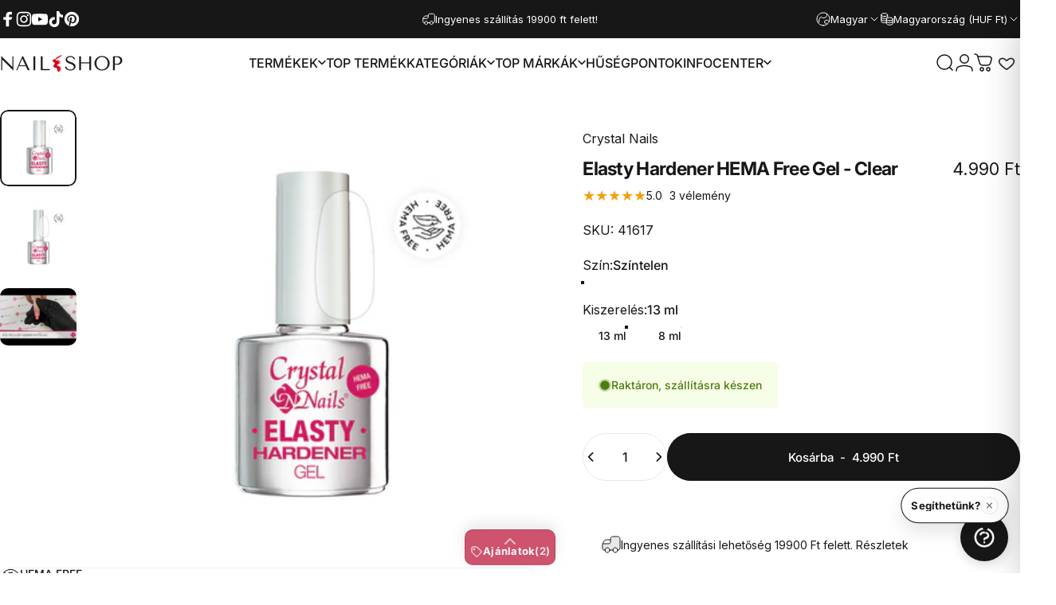

--- FILE ---
content_type: text/html; charset=utf-8
request_url: https://mukorombolt.hu/products/elasty-hardener-gel
body_size: 121045
content:
<!doctype html>
<html class="no-js" lang="hu" dir="ltr">
  <head>
  <!-- Google Tag Manager -->
<script>(function(w,d,s,l,i){w[l]=w[l]||[];w[l].push({'gtm.start':
new Date().getTime(),event:'gtm.js'});var f=d.getElementsByTagName(s)[0],
j=d.createElement(s),dl=l!='dataLayer'?'&l='+l:'';j.async=true;j.src=
'https://www.googletagmanager.com/gtm.js?id='+i+dl;f.parentNode.insertBefore(j,f);
})(window,document,'script','dataLayer','GTM-WPPTHQL');</script>
<!-- End Google Tag Manager -->
  
    <meta charset="utf-8">
    <meta http-equiv="X-UA-Compatible" content="IE=edge,chrome=1">
    <meta name="viewport" content="width=device-width,initial-scale=1">
    <meta name="theme-color" content="#171717">
    <link rel="canonical" href="https://mukorombolt.hu/products/elasty-hardener-gel">
    <link rel="preconnect" href="https://cdn.shopify.com" crossorigin>
    <link rel="preconnect" href="https://fonts.shopifycdn.com" crossorigin>
    
    <link rel="dns-prefetch" href="https://ajax.googleapis.com">
    <link rel="dns-prefetch" href="https://maps.googleapis.com">
    <link rel="dns-prefetch" href="https://maps.gstatic.com">
    
<link rel="shortcut icon" href="//mukorombolt.hu/cdn/shop/files/nailshop_favicon-01_ab60a83b-9dba-4248-989b-c3741b66e0ed.png?crop=center&height=32&v=1674493432&width=32" type="image/png" /><title>Elasty Hardener HEMA Free Gel - Clear &ndash; NAIL SHOP</title><meta name="description" content="Átlátszó, rugalmas, oldható ecsetes erősítő- és folyékony építőzselé, kiemelkedő tapadással Kiemelt tapadással rendelkező, közepes sűrűségű, leoldható ecsetes erősítő- és folyékony építőzselé, amely tartós és erős bevonatot ad a saját természetes körömnek, így azok ellenállóak, erősek és rugalmasak lesznek. Ideális sza">
<meta property="og:site_name" content="NAIL SHOP">
<meta property="og:url" content="https://mukorombolt.hu/products/elasty-hardener-gel">
<meta property="og:title" content="Elasty Hardener HEMA Free Gel - Clear">
<meta property="og:type" content="product">
<meta property="og:description" content="Átlátszó, rugalmas, oldható ecsetes erősítő- és folyékony építőzselé, kiemelkedő tapadással Kiemelt tapadással rendelkező, közepes sűrűségű, leoldható ecsetes erősítő- és folyékony építőzselé, amely tartós és erős bevonatot ad a saját természetes körömnek, így azok ellenállóak, erősek és rugalmasak lesznek. Ideális sza"><meta property="og:price:amount" content="3.890">
  <meta property="og:price:currency" content="HUF"><meta property="og:image" content="http://mukorombolt.hu/cdn/shop/files/18502_cn_elasty_hardener_gel_clear_13ml_thf.jpg?v=1759844205">
  <meta property="og:image:secure_url" content="https://mukorombolt.hu/cdn/shop/files/18502_cn_elasty_hardener_gel_clear_13ml_thf.jpg?v=1759844205">
  <meta property="og:image:width" content="600">
  <meta property="og:image:height" content="600"><meta name="twitter:site" content="@">
<meta name="twitter:card" content="summary_large_image">
<meta name="twitter:title" content="Elasty Hardener HEMA Free Gel - Clear">
<meta name="twitter:description" content="Átlátszó, rugalmas, oldható ecsetes erősítő- és folyékony építőzselé, kiemelkedő tapadással Kiemelt tapadással rendelkező, közepes sűrűségű, leoldható ecsetes erősítő- és folyékony építőzselé, amely tartós és erős bevonatot ad a saját természetes körömnek, így azok ellenállóak, erősek és rugalmasak lesznek. Ideális sza">
<style>@font-face {
  font-family: Inter;
  font-weight: 400;
  font-style: normal;
  font-display: swap;
  src: url("//mukorombolt.hu/cdn/fonts/inter/inter_n4.b2a3f24c19b4de56e8871f609e73ca7f6d2e2bb9.woff2") format("woff2"),
       url("//mukorombolt.hu/cdn/fonts/inter/inter_n4.af8052d517e0c9ffac7b814872cecc27ae1fa132.woff") format("woff");
}
@font-face {
  font-family: Inter;
  font-weight: 500;
  font-style: normal;
  font-display: swap;
  src: url("//mukorombolt.hu/cdn/fonts/inter/inter_n5.d7101d5e168594dd06f56f290dd759fba5431d97.woff2") format("woff2"),
       url("//mukorombolt.hu/cdn/fonts/inter/inter_n5.5332a76bbd27da00474c136abb1ca3cbbf259068.woff") format("woff");
}
@font-face {
  font-family: Inter;
  font-weight: 700;
  font-style: normal;
  font-display: swap;
  src: url("//mukorombolt.hu/cdn/fonts/inter/inter_n7.02711e6b374660cfc7915d1afc1c204e633421e4.woff2") format("woff2"),
       url("//mukorombolt.hu/cdn/fonts/inter/inter_n7.6dab87426f6b8813070abd79972ceaf2f8d3b012.woff") format("woff");
}
@font-face {
  font-family: Inter;
  font-weight: 400;
  font-style: italic;
  font-display: swap;
  src: url("//mukorombolt.hu/cdn/fonts/inter/inter_i4.feae1981dda792ab80d117249d9c7e0f1017e5b3.woff2") format("woff2"),
       url("//mukorombolt.hu/cdn/fonts/inter/inter_i4.62773b7113d5e5f02c71486623cf828884c85c6e.woff") format("woff");
}
@font-face {
  font-family: Inter;
  font-weight: 700;
  font-style: italic;
  font-display: swap;
  src: url("//mukorombolt.hu/cdn/fonts/inter/inter_i7.b377bcd4cc0f160622a22d638ae7e2cd9b86ea4c.woff2") format("woff2"),
       url("//mukorombolt.hu/cdn/fonts/inter/inter_i7.7c69a6a34e3bb44fcf6f975857e13b9a9b25beb4.woff") format("woff");
}
:root {
    /*! General */
    --color-base-text: 23 23 23;
    --color-base-highlight: 225 29 72;
    --color-base-background: 255 255 255;
    --color-base-button: 23 23 23;
    --color-base-button-gradient: #171717;
    --color-base-button-text: 255 255 255;
    --color-keyboard-focus: 11 97 205;
    --color-shadow: 168 232 226;
    --color-price: 23 23 23;
    --color-sale-price: 225 29 72;
    --color-sale-tag: 225 29 72;
    --color-sale-tag-text: 255 255 255;
    --color-rating: 245 158 11;
    --color-placeholder: 250 250 250;
    --color-success-text: 77 124 15;
    --color-success-background: 247 254 231;
    --color-error-text: 190 18 60;
    --color-error-background: 255 241 242;
    --color-info-text: 180 83 9;
    --color-info-background: 255 251 235;
    
    /*! Menu and drawers */
    --color-drawer-text: 23 23 23;
    --color-drawer-background: 255 255 255;
    --color-drawer-button-background: 23 23 23;
    --color-drawer-button-gradient: #171717;
    --color-drawer-button-text: 255 255 255;
    --color-drawer-overlay: 23 23 23;

    /*! Product card */
    --card-radius: var(--rounded-card);
    --card-border-width: 0.1rem;
    --card-border-opacity: 0.05;
    --card-shadow-opacity: 0.0;
    --card-shadow-horizontal-offset: 0.0rem;
    --card-shadow-vertical-offset: 0.0rem;

    /*! Buttons */
    --buttons-radius: var(--rounded-button);
    --buttons-border-width: 2px;
    --buttons-border-opacity: 1.0;
    --buttons-shadow-opacity: 0.0;
    --buttons-shadow-horizontal-offset: 0px;
    --buttons-shadow-vertical-offset: 0px;

    /*! Inputs */
    --inputs-radius: var(--rounded-input);
    --inputs-border-width: 0px;
    --inputs-border-opacity: 0.65;

    /*! Spacing */
    --sp-0d5: 0.125rem;
    --sp-1: 0.25rem;
    --sp-1d5: 0.375rem;
    --sp-2: 0.5rem;
    --sp-2d5: 0.625rem;
    --sp-3: 0.75rem;
    --sp-3d5: 0.875rem;
    --sp-4: 1rem;
    --sp-4d5: 1.125rem;
    --sp-5: 1.25rem;
    --sp-5d5: 1.375rem;
    --sp-6: 1.5rem;
    --sp-6d5: 1.625rem;
    --sp-7: 1.75rem;
    --sp-7d5: 1.875rem;
    --sp-8: 2rem;
    --sp-8d5: 2.125rem;
    --sp-9: 2.25rem;
    --sp-9d5: 2.375rem;
    --sp-10: 2.5rem;
    --sp-10d5: 2.625rem;
    --sp-11: 2.75rem;
    --sp-12: 3rem;
    --sp-13: 3.25rem;
    --sp-14: 3.5rem;
    --sp-15: 3.875rem;
    --sp-16: 4rem;
    --sp-18: 4.5rem;
    --sp-20: 5rem;
    --sp-23: 5.625rem;
    --sp-24: 6rem;
    --sp-28: 7rem;
    --sp-32: 8rem;
    --sp-36: 9rem;
    --sp-40: 10rem;
    --sp-44: 11rem;
    --sp-48: 12rem;
    --sp-52: 13rem;
    --sp-56: 14rem;
    --sp-60: 15rem;
    --sp-64: 16rem;
    --sp-68: 17rem;
    --sp-72: 18rem;
    --sp-80: 20rem;
    --sp-96: 24rem;
    --sp-100: 32rem;

    /*! Font family */
    --font-heading-family: Inter, sans-serif;
    --font-heading-style: normal;
    --font-heading-weight: 700;
    --font-heading-line-height: 1;
    --font-heading-letter-spacing: -0.03em;
    

    --font-body-family: Inter, sans-serif;
    --font-body-style: normal;
    --font-body-weight: 400;
    --font-body-line-height: 1.2;
    --font-body-letter-spacing: 0.0em;

    --font-navigation-family: var(--font-body-family);
    --font-navigation-size: clamp(0.875rem, 0.748rem + 0.3174vw, 1.125rem);
    --font-navigation-weight: 500;
    

    --font-button-family: var(--font-body-family);
    --font-button-size: clamp(0.875rem, 0.8115rem + 0.1587vw, 1.0rem);
    --font-button-weight: 500;
    

    --font-product-family: var(--font-body-family);
    --font-product-size: clamp(1.0rem, 0.873rem + 0.3175vw, 1.25rem);
    --font-product-weight: 500;
    

    /*! Font size */
    --text-3xs: 0.625rem;
    --text-2xs: 0.6875rem;
    --text-xs: 0.75rem;
    --text-2sm: 0.8125rem;
    --text-sm: 0.875rem;
    --text-base: 1.0rem;
    --text-lg: 1.125rem;
    --text-xl: 1.25rem;
    --text-2xl: 1.5rem;
    --text-3xl: 1.875rem;
    --text-4xl: 2.25rem;
    --text-5xl: 3.0rem;
    --text-6xl: 3.75rem;
    --text-7xl: 4.5rem;
    --text-8xl: 6.0rem;

    /*! Layout */
    --page-width: 1900px;
    --gap-padding: clamp(var(--sp-5), 2.526vw, var(--sp-12));
    --grid-gap: clamp(40px, 20vw, 60px);
    --page-padding: var(--sp-5);
    --page-container: min(calc(100vw - var(--scrollbar-width, 0px) - var(--page-padding) * 2), var(--page-width));
    --rounded-button: 3.75rem;
    --rounded-input: 0.375rem;
    --rounded-card: clamp(var(--sp-2d5), 1.053vw, var(--sp-5));
    --rounded-block: clamp(var(--sp-2d5), 1.053vw, var(--sp-5));

    /*! Other */
    --icon-weight: 1.5px;
  }

  @media screen and (min-width: 1024px) {
    :root {
      --page-padding: var(--sp-9);
    }
  }

  @media screen and (min-width: 1280px) {
    :root {
      --gap-padding: var(--sp-12);
      --page-padding: var(--sp-12);
      --page-container: min(calc(100vw - var(--scrollbar-width, 0px) - var(--page-padding) * 2), max(var(--page-width), 1280px));
    }
  }

  @media screen and (min-width: 1536px) {
    :root {
      --page-padding: max(var(--sp-12), 50vw - var(--scrollbar-width, 0px)/2 - var(--page-width)/2);
    }
  }
</style>
  <link rel="preload" as="font" href="//mukorombolt.hu/cdn/fonts/inter/inter_n4.b2a3f24c19b4de56e8871f609e73ca7f6d2e2bb9.woff2" type="font/woff2" crossorigin>
  

  <link rel="preload" as="font" href="//mukorombolt.hu/cdn/fonts/inter/inter_n7.02711e6b374660cfc7915d1afc1c204e633421e4.woff2" type="font/woff2" crossorigin>
  
<link href="//mukorombolt.hu/cdn/shop/t/156/assets/theme.css?v=175495440836712661351767384909" rel="stylesheet" type="text/css" media="all" /><link rel="stylesheet" href="//mukorombolt.hu/cdn/shop/t/156/assets/apps.css?v=162097722211979372921767373616" media="print" fetchpriority="low" onload="this.media='all'">

    <script>window.performance && window.performance.mark && window.performance.mark('shopify.content_for_header.start');</script><meta name="facebook-domain-verification" content="bcvevzpzjxoov1438rgqzlh4cg2yvt">
<meta name="facebook-domain-verification" content="asmggk7yk3klti4qz2h83knt80ep97">
<meta name="facebook-domain-verification" content="t8i3y1j6kqutyarxahdtxdqgs218fv">
<meta name="facebook-domain-verification" content="qqih9vp55268hnw5bc1r201f53weq8">
<meta name="facebook-domain-verification" content="m0t1lerzuudxqlnyqa7tv1jrh68ybz">
<meta name="facebook-domain-verification" content="2kywt8uk41gjzlr0y8x531ozrh1czk">
<meta name="facebook-domain-verification" content="8686wfmfoo43854jhna0hyzqyau855">
<meta name="facebook-domain-verification" content="i1e56xxen4cp5b1l0amtq0yukmz7qj">
<meta name="facebook-domain-verification" content="286augg49ft4gucir49ana9rttao2b">
<meta name="google-site-verification" content="gbZK_4a1e5kodSe2TWz75HnMREn1qwxM4VyUFrA3IX4">
<meta id="shopify-digital-wallet" name="shopify-digital-wallet" content="/61395140785/digital_wallets/dialog">
<meta name="shopify-checkout-api-token" content="22604f50d0491d006878fa8798b215c2">
<meta id="in-context-paypal-metadata" data-shop-id="61395140785" data-venmo-supported="false" data-environment="production" data-locale="en_US" data-paypal-v4="true" data-currency="HUF">
<link rel="alternate" hreflang="x-default" href="https://mukorombolt.hu/products/elasty-hardener-gel">
<link rel="alternate" hreflang="hu" href="https://mukorombolt.hu/products/elasty-hardener-gel">
<link rel="alternate" hreflang="en" href="https://mukorombolt.hu/en/products/elasty-hardener-gel">
<link rel="alternate" hreflang="de" href="https://mukorombolt.hu/de/products/elasty-hardener-gel">
<link rel="alternate" hreflang="en-AT" href="https://mukorombolt.hu/en-eu/products/elasty-hardener-gel">
<link rel="alternate" hreflang="de-AT" href="https://mukorombolt.hu/de-eu/products/elasty-hardener-gel">
<link rel="alternate" hreflang="hu-AT" href="https://mukorombolt.hu/hu-eu/products/elasty-hardener-gel">
<link rel="alternate" hreflang="en-BE" href="https://mukorombolt.hu/en-eu/products/elasty-hardener-gel">
<link rel="alternate" hreflang="de-BE" href="https://mukorombolt.hu/de-eu/products/elasty-hardener-gel">
<link rel="alternate" hreflang="hu-BE" href="https://mukorombolt.hu/hu-eu/products/elasty-hardener-gel">
<link rel="alternate" hreflang="en-BG" href="https://mukorombolt.hu/en-eu/products/elasty-hardener-gel">
<link rel="alternate" hreflang="de-BG" href="https://mukorombolt.hu/de-eu/products/elasty-hardener-gel">
<link rel="alternate" hreflang="hu-BG" href="https://mukorombolt.hu/hu-eu/products/elasty-hardener-gel">
<link rel="alternate" hreflang="en-CZ" href="https://mukorombolt.hu/en-eu/products/elasty-hardener-gel">
<link rel="alternate" hreflang="de-CZ" href="https://mukorombolt.hu/de-eu/products/elasty-hardener-gel">
<link rel="alternate" hreflang="hu-CZ" href="https://mukorombolt.hu/hu-eu/products/elasty-hardener-gel">
<link rel="alternate" hreflang="en-LU" href="https://mukorombolt.hu/en-eu/products/elasty-hardener-gel">
<link rel="alternate" hreflang="de-LU" href="https://mukorombolt.hu/de-eu/products/elasty-hardener-gel">
<link rel="alternate" hreflang="hu-LU" href="https://mukorombolt.hu/hu-eu/products/elasty-hardener-gel">
<link rel="alternate" hreflang="en-NL" href="https://mukorombolt.hu/en-eu/products/elasty-hardener-gel">
<link rel="alternate" hreflang="de-NL" href="https://mukorombolt.hu/de-eu/products/elasty-hardener-gel">
<link rel="alternate" hreflang="hu-NL" href="https://mukorombolt.hu/hu-eu/products/elasty-hardener-gel">
<link rel="alternate" hreflang="en-PL" href="https://mukorombolt.hu/en-eu/products/elasty-hardener-gel">
<link rel="alternate" hreflang="de-PL" href="https://mukorombolt.hu/de-eu/products/elasty-hardener-gel">
<link rel="alternate" hreflang="hu-PL" href="https://mukorombolt.hu/hu-eu/products/elasty-hardener-gel">
<link rel="alternate" hreflang="en-SK" href="https://mukorombolt.hu/en-eu/products/elasty-hardener-gel">
<link rel="alternate" hreflang="de-SK" href="https://mukorombolt.hu/de-eu/products/elasty-hardener-gel">
<link rel="alternate" hreflang="hu-SK" href="https://mukorombolt.hu/hu-eu/products/elasty-hardener-gel">
<link rel="alternate" hreflang="en-SI" href="https://mukorombolt.hu/en-eu/products/elasty-hardener-gel">
<link rel="alternate" hreflang="de-SI" href="https://mukorombolt.hu/de-eu/products/elasty-hardener-gel">
<link rel="alternate" hreflang="hu-SI" href="https://mukorombolt.hu/hu-eu/products/elasty-hardener-gel">
<link rel="alternate" hreflang="en-DK" href="https://mukorombolt.hu/en-eu/products/elasty-hardener-gel">
<link rel="alternate" hreflang="de-DK" href="https://mukorombolt.hu/de-eu/products/elasty-hardener-gel">
<link rel="alternate" hreflang="hu-DK" href="https://mukorombolt.hu/hu-eu/products/elasty-hardener-gel">
<link rel="alternate" hreflang="en-EE" href="https://mukorombolt.hu/en-eu/products/elasty-hardener-gel">
<link rel="alternate" hreflang="de-EE" href="https://mukorombolt.hu/de-eu/products/elasty-hardener-gel">
<link rel="alternate" hreflang="hu-EE" href="https://mukorombolt.hu/hu-eu/products/elasty-hardener-gel">
<link rel="alternate" hreflang="en-FI" href="https://mukorombolt.hu/en-eu/products/elasty-hardener-gel">
<link rel="alternate" hreflang="de-FI" href="https://mukorombolt.hu/de-eu/products/elasty-hardener-gel">
<link rel="alternate" hreflang="hu-FI" href="https://mukorombolt.hu/hu-eu/products/elasty-hardener-gel">
<link rel="alternate" hreflang="en-FR" href="https://mukorombolt.hu/en-eu/products/elasty-hardener-gel">
<link rel="alternate" hreflang="de-FR" href="https://mukorombolt.hu/de-eu/products/elasty-hardener-gel">
<link rel="alternate" hreflang="hu-FR" href="https://mukorombolt.hu/hu-eu/products/elasty-hardener-gel">
<link rel="alternate" hreflang="en-GR" href="https://mukorombolt.hu/en-eu/products/elasty-hardener-gel">
<link rel="alternate" hreflang="de-GR" href="https://mukorombolt.hu/de-eu/products/elasty-hardener-gel">
<link rel="alternate" hreflang="hu-GR" href="https://mukorombolt.hu/hu-eu/products/elasty-hardener-gel">
<link rel="alternate" hreflang="en-IT" href="https://mukorombolt.hu/en-eu/products/elasty-hardener-gel">
<link rel="alternate" hreflang="de-IT" href="https://mukorombolt.hu/de-eu/products/elasty-hardener-gel">
<link rel="alternate" hreflang="hu-IT" href="https://mukorombolt.hu/hu-eu/products/elasty-hardener-gel">
<link rel="alternate" hreflang="en-LV" href="https://mukorombolt.hu/en-eu/products/elasty-hardener-gel">
<link rel="alternate" hreflang="de-LV" href="https://mukorombolt.hu/de-eu/products/elasty-hardener-gel">
<link rel="alternate" hreflang="hu-LV" href="https://mukorombolt.hu/hu-eu/products/elasty-hardener-gel">
<link rel="alternate" hreflang="en-LT" href="https://mukorombolt.hu/en-eu/products/elasty-hardener-gel">
<link rel="alternate" hreflang="de-LT" href="https://mukorombolt.hu/de-eu/products/elasty-hardener-gel">
<link rel="alternate" hreflang="hu-LT" href="https://mukorombolt.hu/hu-eu/products/elasty-hardener-gel">
<link rel="alternate" hreflang="en-PT" href="https://mukorombolt.hu/en-eu/products/elasty-hardener-gel">
<link rel="alternate" hreflang="de-PT" href="https://mukorombolt.hu/de-eu/products/elasty-hardener-gel">
<link rel="alternate" hreflang="hu-PT" href="https://mukorombolt.hu/hu-eu/products/elasty-hardener-gel">
<link rel="alternate" hreflang="en-ES" href="https://mukorombolt.hu/en-eu/products/elasty-hardener-gel">
<link rel="alternate" hreflang="de-ES" href="https://mukorombolt.hu/de-eu/products/elasty-hardener-gel">
<link rel="alternate" hreflang="hu-ES" href="https://mukorombolt.hu/hu-eu/products/elasty-hardener-gel">
<link rel="alternate" hreflang="en-SE" href="https://mukorombolt.hu/en-eu/products/elasty-hardener-gel">
<link rel="alternate" hreflang="de-SE" href="https://mukorombolt.hu/de-eu/products/elasty-hardener-gel">
<link rel="alternate" hreflang="hu-SE" href="https://mukorombolt.hu/hu-eu/products/elasty-hardener-gel">
<link rel="alternate" hreflang="en-RO" href="https://mukorombolt.hu/en-eu/products/elasty-hardener-gel">
<link rel="alternate" hreflang="de-RO" href="https://mukorombolt.hu/de-eu/products/elasty-hardener-gel">
<link rel="alternate" hreflang="hu-RO" href="https://mukorombolt.hu/hu-eu/products/elasty-hardener-gel">
<link rel="alternate" hreflang="en-HR" href="https://mukorombolt.hu/en-eu/products/elasty-hardener-gel">
<link rel="alternate" hreflang="de-HR" href="https://mukorombolt.hu/de-eu/products/elasty-hardener-gel">
<link rel="alternate" hreflang="hu-HR" href="https://mukorombolt.hu/hu-eu/products/elasty-hardener-gel">
<link rel="alternate" hreflang="en-DE" href="https://mukorombolt.hu/en-eu/products/elasty-hardener-gel">
<link rel="alternate" hreflang="de-DE" href="https://mukorombolt.hu/de-eu/products/elasty-hardener-gel">
<link rel="alternate" hreflang="hu-DE" href="https://mukorombolt.hu/hu-eu/products/elasty-hardener-gel">
<link rel="alternate" hreflang="en-IE" href="https://mukorombolt.hu/en-eu/products/elasty-hardener-gel">
<link rel="alternate" hreflang="de-IE" href="https://mukorombolt.hu/de-eu/products/elasty-hardener-gel">
<link rel="alternate" hreflang="hu-IE" href="https://mukorombolt.hu/hu-eu/products/elasty-hardener-gel">
<link rel="alternate" hreflang="en-BA" href="https://mukorombolt.hu/en-eu/products/elasty-hardener-gel">
<link rel="alternate" hreflang="de-BA" href="https://mukorombolt.hu/de-eu/products/elasty-hardener-gel">
<link rel="alternate" hreflang="hu-BA" href="https://mukorombolt.hu/hu-eu/products/elasty-hardener-gel">
<link rel="alternate" type="application/json+oembed" href="https://mukorombolt.hu/products/elasty-hardener-gel.oembed">
<script async="async" src="/checkouts/internal/preloads.js?locale=hu-HU"></script>
<link rel="preconnect" href="https://shop.app" crossorigin="anonymous">
<script async="async" src="https://shop.app/checkouts/internal/preloads.js?locale=hu-HU&shop_id=61395140785" crossorigin="anonymous"></script>
<script id="apple-pay-shop-capabilities" type="application/json">{"shopId":61395140785,"countryCode":"HU","currencyCode":"HUF","merchantCapabilities":["supports3DS"],"merchantId":"gid:\/\/shopify\/Shop\/61395140785","merchantName":"NAIL SHOP","requiredBillingContactFields":["postalAddress","email","phone"],"requiredShippingContactFields":["postalAddress","email","phone"],"shippingType":"shipping","supportedNetworks":["visa","masterCard","amex"],"total":{"type":"pending","label":"NAIL SHOP","amount":"1.00"},"shopifyPaymentsEnabled":true,"supportsSubscriptions":true}</script>
<script id="shopify-features" type="application/json">{"accessToken":"22604f50d0491d006878fa8798b215c2","betas":["rich-media-storefront-analytics"],"domain":"mukorombolt.hu","predictiveSearch":true,"shopId":61395140785,"locale":"hu"}</script>
<script>var Shopify = Shopify || {};
Shopify.shop = "mukorombolt.myshopify.com";
Shopify.locale = "hu";
Shopify.currency = {"active":"HUF","rate":"1.0"};
Shopify.country = "HU";
Shopify.theme = {"name":"Label- HelpDeskt Concept origin  v5.0.1","id":191571329356,"schema_name":"Concept","schema_version":"5.0.1","theme_store_id":2412,"role":"main"};
Shopify.theme.handle = "null";
Shopify.theme.style = {"id":null,"handle":null};
Shopify.cdnHost = "mukorombolt.hu/cdn";
Shopify.routes = Shopify.routes || {};
Shopify.routes.root = "/";</script>
<script type="module">!function(o){(o.Shopify=o.Shopify||{}).modules=!0}(window);</script>
<script>!function(o){function n(){var o=[];function n(){o.push(Array.prototype.slice.apply(arguments))}return n.q=o,n}var t=o.Shopify=o.Shopify||{};t.loadFeatures=n(),t.autoloadFeatures=n()}(window);</script>
<script>
  window.ShopifyPay = window.ShopifyPay || {};
  window.ShopifyPay.apiHost = "shop.app\/pay";
  window.ShopifyPay.redirectState = null;
</script>
<script id="shop-js-analytics" type="application/json">{"pageType":"product"}</script>
<script defer="defer" async type="module" src="//mukorombolt.hu/cdn/shopifycloud/shop-js/modules/v2/client.init-shop-cart-sync_DvSxYQHe.hu.esm.js"></script>
<script defer="defer" async type="module" src="//mukorombolt.hu/cdn/shopifycloud/shop-js/modules/v2/chunk.common_DHCaFFTi.esm.js"></script>
<script type="module">
  await import("//mukorombolt.hu/cdn/shopifycloud/shop-js/modules/v2/client.init-shop-cart-sync_DvSxYQHe.hu.esm.js");
await import("//mukorombolt.hu/cdn/shopifycloud/shop-js/modules/v2/chunk.common_DHCaFFTi.esm.js");

  window.Shopify.SignInWithShop?.initShopCartSync?.({"fedCMEnabled":true,"windoidEnabled":true});

</script>
<script>
  window.Shopify = window.Shopify || {};
  if (!window.Shopify.featureAssets) window.Shopify.featureAssets = {};
  window.Shopify.featureAssets['shop-js'] = {"shop-cart-sync":["modules/v2/client.shop-cart-sync_b-PfZi9C.hu.esm.js","modules/v2/chunk.common_DHCaFFTi.esm.js"],"init-fed-cm":["modules/v2/client.init-fed-cm_6Pwb3tYl.hu.esm.js","modules/v2/chunk.common_DHCaFFTi.esm.js"],"shop-button":["modules/v2/client.shop-button_BhbEpEIj.hu.esm.js","modules/v2/chunk.common_DHCaFFTi.esm.js"],"shop-cash-offers":["modules/v2/client.shop-cash-offers_BcZWZ5Db.hu.esm.js","modules/v2/chunk.common_DHCaFFTi.esm.js","modules/v2/chunk.modal_B6M9wIj_.esm.js"],"init-windoid":["modules/v2/client.init-windoid_DKDtW4dV.hu.esm.js","modules/v2/chunk.common_DHCaFFTi.esm.js"],"shop-toast-manager":["modules/v2/client.shop-toast-manager_CrOw0XlX.hu.esm.js","modules/v2/chunk.common_DHCaFFTi.esm.js"],"init-shop-email-lookup-coordinator":["modules/v2/client.init-shop-email-lookup-coordinator_CLk4aPDT.hu.esm.js","modules/v2/chunk.common_DHCaFFTi.esm.js"],"init-shop-cart-sync":["modules/v2/client.init-shop-cart-sync_DvSxYQHe.hu.esm.js","modules/v2/chunk.common_DHCaFFTi.esm.js"],"avatar":["modules/v2/client.avatar_BTnouDA3.hu.esm.js"],"pay-button":["modules/v2/client.pay-button_Bdc5nyfX.hu.esm.js","modules/v2/chunk.common_DHCaFFTi.esm.js"],"init-customer-accounts":["modules/v2/client.init-customer-accounts_D2xRbv3n.hu.esm.js","modules/v2/client.shop-login-button_CYWH-o4O.hu.esm.js","modules/v2/chunk.common_DHCaFFTi.esm.js","modules/v2/chunk.modal_B6M9wIj_.esm.js"],"init-shop-for-new-customer-accounts":["modules/v2/client.init-shop-for-new-customer-accounts_DXmts8WD.hu.esm.js","modules/v2/client.shop-login-button_CYWH-o4O.hu.esm.js","modules/v2/chunk.common_DHCaFFTi.esm.js","modules/v2/chunk.modal_B6M9wIj_.esm.js"],"shop-login-button":["modules/v2/client.shop-login-button_CYWH-o4O.hu.esm.js","modules/v2/chunk.common_DHCaFFTi.esm.js","modules/v2/chunk.modal_B6M9wIj_.esm.js"],"init-customer-accounts-sign-up":["modules/v2/client.init-customer-accounts-sign-up_DuS_GbCz.hu.esm.js","modules/v2/client.shop-login-button_CYWH-o4O.hu.esm.js","modules/v2/chunk.common_DHCaFFTi.esm.js","modules/v2/chunk.modal_B6M9wIj_.esm.js"],"shop-follow-button":["modules/v2/client.shop-follow-button_NfuhwMSd.hu.esm.js","modules/v2/chunk.common_DHCaFFTi.esm.js","modules/v2/chunk.modal_B6M9wIj_.esm.js"],"checkout-modal":["modules/v2/client.checkout-modal_DksmVNru.hu.esm.js","modules/v2/chunk.common_DHCaFFTi.esm.js","modules/v2/chunk.modal_B6M9wIj_.esm.js"],"lead-capture":["modules/v2/client.lead-capture_B6C0O6mF.hu.esm.js","modules/v2/chunk.common_DHCaFFTi.esm.js","modules/v2/chunk.modal_B6M9wIj_.esm.js"],"shop-login":["modules/v2/client.shop-login_CnhG3wGY.hu.esm.js","modules/v2/chunk.common_DHCaFFTi.esm.js","modules/v2/chunk.modal_B6M9wIj_.esm.js"],"payment-terms":["modules/v2/client.payment-terms_D2wdVuIh.hu.esm.js","modules/v2/chunk.common_DHCaFFTi.esm.js","modules/v2/chunk.modal_B6M9wIj_.esm.js"]};
</script>
<script id="__st">var __st={"a":61395140785,"offset":3600,"reqid":"6e2d644c-640e-4271-bcba-a34d65539c78-1768676989","pageurl":"mukorombolt.hu\/products\/elasty-hardener-gel","u":"18521b248242","p":"product","rtyp":"product","rid":7190077964465};</script>
<script>window.ShopifyPaypalV4VisibilityTracking = true;</script>
<script id="captcha-bootstrap">!function(){'use strict';const t='contact',e='account',n='new_comment',o=[[t,t],['blogs',n],['comments',n],[t,'customer']],c=[[e,'customer_login'],[e,'guest_login'],[e,'recover_customer_password'],[e,'create_customer']],r=t=>t.map((([t,e])=>`form[action*='/${t}']:not([data-nocaptcha='true']) input[name='form_type'][value='${e}']`)).join(','),a=t=>()=>t?[...document.querySelectorAll(t)].map((t=>t.form)):[];function s(){const t=[...o],e=r(t);return a(e)}const i='password',u='form_key',d=['recaptcha-v3-token','g-recaptcha-response','h-captcha-response',i],f=()=>{try{return window.sessionStorage}catch{return}},m='__shopify_v',_=t=>t.elements[u];function p(t,e,n=!1){try{const o=window.sessionStorage,c=JSON.parse(o.getItem(e)),{data:r}=function(t){const{data:e,action:n}=t;return t[m]||n?{data:e,action:n}:{data:t,action:n}}(c);for(const[e,n]of Object.entries(r))t.elements[e]&&(t.elements[e].value=n);n&&o.removeItem(e)}catch(o){console.error('form repopulation failed',{error:o})}}const l='form_type',E='cptcha';function T(t){t.dataset[E]=!0}const w=window,h=w.document,L='Shopify',v='ce_forms',y='captcha';let A=!1;((t,e)=>{const n=(g='f06e6c50-85a8-45c8-87d0-21a2b65856fe',I='https://cdn.shopify.com/shopifycloud/storefront-forms-hcaptcha/ce_storefront_forms_captcha_hcaptcha.v1.5.2.iife.js',D={infoText:'hCaptcha által védett',privacyText:'Adatvédelem',termsText:'Használati feltételek'},(t,e,n)=>{const o=w[L][v],c=o.bindForm;if(c)return c(t,g,e,D).then(n);var r;o.q.push([[t,g,e,D],n]),r=I,A||(h.body.append(Object.assign(h.createElement('script'),{id:'captcha-provider',async:!0,src:r})),A=!0)});var g,I,D;w[L]=w[L]||{},w[L][v]=w[L][v]||{},w[L][v].q=[],w[L][y]=w[L][y]||{},w[L][y].protect=function(t,e){n(t,void 0,e),T(t)},Object.freeze(w[L][y]),function(t,e,n,w,h,L){const[v,y,A,g]=function(t,e,n){const i=e?o:[],u=t?c:[],d=[...i,...u],f=r(d),m=r(i),_=r(d.filter((([t,e])=>n.includes(e))));return[a(f),a(m),a(_),s()]}(w,h,L),I=t=>{const e=t.target;return e instanceof HTMLFormElement?e:e&&e.form},D=t=>v().includes(t);t.addEventListener('submit',(t=>{const e=I(t);if(!e)return;const n=D(e)&&!e.dataset.hcaptchaBound&&!e.dataset.recaptchaBound,o=_(e),c=g().includes(e)&&(!o||!o.value);(n||c)&&t.preventDefault(),c&&!n&&(function(t){try{if(!f())return;!function(t){const e=f();if(!e)return;const n=_(t);if(!n)return;const o=n.value;o&&e.removeItem(o)}(t);const e=Array.from(Array(32),(()=>Math.random().toString(36)[2])).join('');!function(t,e){_(t)||t.append(Object.assign(document.createElement('input'),{type:'hidden',name:u})),t.elements[u].value=e}(t,e),function(t,e){const n=f();if(!n)return;const o=[...t.querySelectorAll(`input[type='${i}']`)].map((({name:t})=>t)),c=[...d,...o],r={};for(const[a,s]of new FormData(t).entries())c.includes(a)||(r[a]=s);n.setItem(e,JSON.stringify({[m]:1,action:t.action,data:r}))}(t,e)}catch(e){console.error('failed to persist form',e)}}(e),e.submit())}));const S=(t,e)=>{t&&!t.dataset[E]&&(n(t,e.some((e=>e===t))),T(t))};for(const o of['focusin','change'])t.addEventListener(o,(t=>{const e=I(t);D(e)&&S(e,y())}));const B=e.get('form_key'),M=e.get(l),P=B&&M;t.addEventListener('DOMContentLoaded',(()=>{const t=y();if(P)for(const e of t)e.elements[l].value===M&&p(e,B);[...new Set([...A(),...v().filter((t=>'true'===t.dataset.shopifyCaptcha))])].forEach((e=>S(e,t)))}))}(h,new URLSearchParams(w.location.search),n,t,e,['guest_login'])})(!1,!0)}();</script>
<script integrity="sha256-4kQ18oKyAcykRKYeNunJcIwy7WH5gtpwJnB7kiuLZ1E=" data-source-attribution="shopify.loadfeatures" defer="defer" src="//mukorombolt.hu/cdn/shopifycloud/storefront/assets/storefront/load_feature-a0a9edcb.js" crossorigin="anonymous"></script>
<script crossorigin="anonymous" defer="defer" src="//mukorombolt.hu/cdn/shopifycloud/storefront/assets/shopify_pay/storefront-65b4c6d7.js?v=20250812"></script>
<script data-source-attribution="shopify.dynamic_checkout.dynamic.init">var Shopify=Shopify||{};Shopify.PaymentButton=Shopify.PaymentButton||{isStorefrontPortableWallets:!0,init:function(){window.Shopify.PaymentButton.init=function(){};var t=document.createElement("script");t.src="https://mukorombolt.hu/cdn/shopifycloud/portable-wallets/latest/portable-wallets.hu.js",t.type="module",document.head.appendChild(t)}};
</script>
<script data-source-attribution="shopify.dynamic_checkout.buyer_consent">
  function portableWalletsHideBuyerConsent(e){var t=document.getElementById("shopify-buyer-consent"),n=document.getElementById("shopify-subscription-policy-button");t&&n&&(t.classList.add("hidden"),t.setAttribute("aria-hidden","true"),n.removeEventListener("click",e))}function portableWalletsShowBuyerConsent(e){var t=document.getElementById("shopify-buyer-consent"),n=document.getElementById("shopify-subscription-policy-button");t&&n&&(t.classList.remove("hidden"),t.removeAttribute("aria-hidden"),n.addEventListener("click",e))}window.Shopify?.PaymentButton&&(window.Shopify.PaymentButton.hideBuyerConsent=portableWalletsHideBuyerConsent,window.Shopify.PaymentButton.showBuyerConsent=portableWalletsShowBuyerConsent);
</script>
<script data-source-attribution="shopify.dynamic_checkout.cart.bootstrap">document.addEventListener("DOMContentLoaded",(function(){function t(){return document.querySelector("shopify-accelerated-checkout-cart, shopify-accelerated-checkout")}if(t())Shopify.PaymentButton.init();else{new MutationObserver((function(e,n){t()&&(Shopify.PaymentButton.init(),n.disconnect())})).observe(document.body,{childList:!0,subtree:!0})}}));
</script>
<script id='scb4127' type='text/javascript' async='' src='https://mukorombolt.hu/cdn/shopifycloud/privacy-banner/storefront-banner.js'></script><link id="shopify-accelerated-checkout-styles" rel="stylesheet" media="screen" href="https://mukorombolt.hu/cdn/shopifycloud/portable-wallets/latest/accelerated-checkout-backwards-compat.css" crossorigin="anonymous">
<style id="shopify-accelerated-checkout-cart">
        #shopify-buyer-consent {
  margin-top: 1em;
  display: inline-block;
  width: 100%;
}

#shopify-buyer-consent.hidden {
  display: none;
}

#shopify-subscription-policy-button {
  background: none;
  border: none;
  padding: 0;
  text-decoration: underline;
  font-size: inherit;
  cursor: pointer;
}

#shopify-subscription-policy-button::before {
  box-shadow: none;
}

      </style>

<script>window.performance && window.performance.mark && window.performance.mark('shopify.content_for_header.end');</script>

    <script src="//mukorombolt.hu/cdn/shop/t/156/assets/vendor.js?v=83836565987576270061767373616" defer="defer"></script>
    <script src="//mukorombolt.hu/cdn/shop/t/156/assets/theme.js?v=183449206034975860581767373616" defer="defer"></script><script src="//mukorombolt.hu/cdn/shop/t/156/assets/tab-attention.js?v=67915533078656033861767373616" defer="defer"></script><script>
  document.documentElement.classList.replace('no-js', 'js');

  window.theme = window.theme || {};
  theme.routes = {
    shop_url: 'https://mukorombolt.hu',
    root_url: '/',
    cart_url: '/cart',
    cart_add_url: '/cart/add',
    cart_change_url: '/cart/change',
    cart_update_url: '/cart/update',
    search_url: '/search',
    predictive_search_url: '/search/suggest'
  };

  theme.variantStrings = {
    preOrder: "Előrendelés",
    addToCart: "Kosárba",
    soldOut: "Nincs készleten",
    unavailable: "Nem elérhető",
    addToBundle: "Hozzáadás a csomaghoz",
    backInStock: "Értesítsen, ha elérhető"
  };

  theme.shippingCalculatorStrings = {
    error: "Egy vagy több hiba történt a szállítási díjak lekérése során:",
    notFound: "Sajnáljuk, nem szállítunk az Ön címére.",
    oneResult: "Az Ön címére egy szállítási díj vonatkozik:",
    multipleResults: "Az Ön címére többféle szállítási díj vonatkozik:"
  };

  theme.discountStrings = {
    error: "A kedvezménykód nem érvényesíthető a kosaradon",
    shippingError: "A szállítási kedvezmények a fizetéskor jelennek meg a cím megadását követően"
  };

  theme.recipientFormStrings = {
    expanded: "Az ajándékutalvány címzett űrlapja kibővült",
    collapsed: "Az ajándékutalvány címzettjének űrlapja összecsukva"
  };

  theme.quickOrderListStrings = {
    itemsAdded: "[quantity] tétel hozzáadva",
    itemAdded: "[quantity] tétel hozzáadva",
    itemsRemoved: "[quantity] elem eltávolítva",
    itemRemoved: "[quantity] tétel eltávolítva",
    viewCart: "Kosár",
    each: "[money] \/ea",
    minError: "Ennek az elemnek legalább [min]",
    maxError: "Ennek az elemnek a maximális értéke [max]",
    stepError: "Ezt az elemet csak [step] lépésekben adhatja hozzá"
  };

  theme.cartStrings = {
    error: "Hiba történt a kosár frissítése közben. Kérjük, próbálja újra.",
    quantityError: "ebből a termékből csak [quantity] adható a kosárba.",
    giftNoteAttribute: "Ajándéküzenet",
    giftWrapAttribute: "Ajándékcsomagolás",
    giftWrapBooleanTrue: "Igen",
    targetProductAttribute: "Számára"
  };

  theme.dateStrings = {
    d: "n",
    day: "Nap",
    days: "Nap",
    h: "ó",
    hour: "Óra",
    hours: "Óra",
    m: "p",
    minute: "Perc",
    minutes: "Perc",
    s: " mp",
    second: "mp",
    seconds: "mp"
  };theme.tabAttentionStrings = {
      firstMessage: "Ne maradj le az újdonságokról!",
      nextMessage: "Gyere vissza és válogass kedvedre!",
      messageDelay: 3
    };theme.strings = {
    recentlyViewedEmpty: "A legutóbb megtekintett üres.",
    close: "Közeli",
    next: "Következő",
    previous: "Előző",
    qrImageAlt: "QR-kód – szkennelje be az ajándékutalvány beváltásához"
  };

  theme.settings = {
    cartDrawerOpenOnAdd: false,
    moneyFormat: "\u003cspan class=money\u003e{{ amount_no_decimals_with_comma_separator }} Ft\u003c\/span\u003e",
    moneyWithCurrencyFormat: "\u003cspan class=money\u003e{{ amount_no_decimals_with_comma_separator }} Ft\u003c\/span\u003e",
    currencyCodeEnabled: false,
    externalLinksNewTab: false,
    cartType: "drawer",
    isCartTemplate: false,
    pswpModule: "\/\/mukorombolt.hu\/cdn\/shop\/t\/156\/assets\/photoswipe.min.js?v=41760041872977459911767373616",
    themeName: 'Concept',
    themeVersion: '5.0.1',
    agencyId: ''
  };// We save the product ID in local storage to be eventually used for recently viewed section
    try {
      const recentlyViewedProducts = new Set(JSON.parse(window.localStorage.getItem(`${theme.settings.themeName}:recently-viewed`) || '[]'));

      recentlyViewedProducts.delete(7190077964465); // Delete first to re-move the product
      recentlyViewedProducts.add(7190077964465);

      window.localStorage.setItem(`${theme.settings.themeName}:recently-viewed`, JSON.stringify(Array.from(recentlyViewedProducts.values()).reverse()));
    } catch (e) {
      // Safari in private mode does not allow setting item, we silently fail
    }</script>
<!-- BEGIN app block: shopify://apps/judge-me-reviews/blocks/judgeme_core/61ccd3b1-a9f2-4160-9fe9-4fec8413e5d8 --><!-- Start of Judge.me Core -->






<link rel="dns-prefetch" href="https://cdnwidget.judge.me">
<link rel="dns-prefetch" href="https://cdn.judge.me">
<link rel="dns-prefetch" href="https://cdn1.judge.me">
<link rel="dns-prefetch" href="https://api.judge.me">

<script data-cfasync='false' class='jdgm-settings-script'>window.jdgmSettings={"pagination":5,"disable_web_reviews":false,"badge_no_review_text":"Nincs értékelés","badge_n_reviews_text":"{{ n }} értékelés","badge_star_color":"#e9a23b","hide_badge_preview_if_no_reviews":true,"badge_hide_text":false,"enforce_center_preview_badge":false,"widget_title":"Vásárló értékelések","widget_open_form_text":"Írj értékelést","widget_close_form_text":"Visszavonom az értékelést","widget_refresh_page_text":"Oldal frissítése","widget_summary_text":"{{ number_of_reviews }} értékelés alapján","widget_no_review_text":"Még nincs értékelés","widget_name_field_text":"Megjelenített név","widget_verified_name_field_text":"Ellenőrzött név (nyilvános)","widget_name_placeholder_text":"Kérlek, írd be a neved (nyilvános)","widget_required_field_error_text":"Ez a mező kötelező.","widget_email_field_text":"E-mail cím","widget_verified_email_field_text":"Ellenőrzött e-mail (privát, nem szerkeszthető)","widget_email_placeholder_text":"Írd be az e-mail címed (nem lesz látható)","widget_email_field_error_text":"Kérlek valós e-mail címet adjál meg!","widget_rating_field_text":"Értékelés","widget_review_title_field_text":"Értékelés címe","widget_review_title_placeholder_text":"Adjál meg egy címet","widget_review_body_field_text":"Értékelés leírása","widget_review_body_placeholder_text":"Írd meg az észrevételed itt","widget_pictures_field_text":"Kép/Videó (opcionális)","widget_submit_review_text":"Értékelés elküldése","widget_submit_verified_review_text":"Ellenőrzött értékelés beküldése","widget_submit_success_msg_with_auto_publish":"Köszönjük! Kérlek, frissítsd az oldalt néhány pillanat múlva, hogy megtekinthesd az értékelésed. Eltávolíthatod vagy szerkesztheted az értékelésedet a \u003ca href='https://judge.me/login' target='_blank' rel='nofollow noopener'\u003eJudge.me webhelyre\u003c/a\u003e történő bejelentkezéssel","widget_submit_success_msg_no_auto_publish":"Köszönjük! Értékelésedet azonnal közzétesszük, amint az üzlet adminisztrátora jóváhagyja. Eltávolíthatod vagy szerkesztheted értékelésedet a \u003ca href='https://judge.me/login' target='_blank' rel='nofollow noopener'\u003eJudge.me webhelyre\u003c/a\u003e történő bejelentkezéssel","widget_show_default_reviews_out_of_total_text":"{{ n_reviews_shown }} értékelés látható a {{ n_reviews }} értékelésből.","widget_show_all_link_text":"Összes mutatása","widget_show_less_link_text":"Kevesebb mutatása","widget_author_said_text":"{{ reviewer_name }} azt mondta:","widget_days_text":"{{ n }} napja","widget_weeks_text":"{{ n }} hete","widget_months_text":"{{ n }} hónapja","widget_years_text":"{{ n }} éve","widget_yesterday_text":"Tegnap","widget_today_text":"Ma","widget_replied_text":"\u003e\u003e {{ shop_name }} válaszolt:","widget_read_more_text":"Tovább olvasom","widget_reviewer_name_as_initial":"last_initial","widget_rating_filter_color":"#113035","widget_rating_filter_see_all_text":"Összes értékelés megtekintése","widget_sorting_most_recent_text":"Legújabb","widget_sorting_highest_rating_text":"Legmagasabb értékelés","widget_sorting_lowest_rating_text":"Legalacsonyabb értékelés","widget_sorting_with_pictures_text":"Csak képekkel","widget_sorting_most_helpful_text":"Leghasznosabb","widget_open_question_form_text":"Kérdezz","widget_reviews_subtab_text":"Értékelések","widget_questions_subtab_text":"Kérdések","widget_question_label_text":"Kérdés","widget_answer_label_text":"Válasz","widget_question_placeholder_text":"Írd ide a kérdésed","widget_submit_question_text":"Kérdés beküldése","widget_question_submit_success_text":"Köszönjük kérdésed! Értesítünk, és a kérdésedet közzé tesszük, amint megkapod a választ.","widget_star_color":"#E9A23B","verified_badge_text":"Ellenőrzött","verified_badge_bg_color":"","verified_badge_text_color":"","verified_badge_placement":"left-of-reviewer-name","widget_review_max_height":"","widget_hide_border":false,"widget_social_share":true,"widget_thumb":true,"widget_review_location_show":true,"widget_location_format":"country_only","all_reviews_include_out_of_store_products":true,"all_reviews_out_of_store_text":"(bolton kívül)","all_reviews_pagination":100,"all_reviews_product_name_prefix_text":"Termék","enable_review_pictures":true,"enable_question_anwser":false,"widget_theme":"align","review_date_format":"dd/mm/yyyy","default_sort_method":"most-recent","widget_product_reviews_subtab_text":"Termékértékelések","widget_shop_reviews_subtab_text":"Bolt értékelések","widget_other_products_reviews_text":"Értékelések más termékekről","widget_store_reviews_subtab_text":"Bolt értékelések","widget_no_store_reviews_text":"Ez a bolt még nem kapott értékeléseket","widget_web_restriction_product_reviews_text":"Ez a termék még nem kapott értékeléseket","widget_no_items_text":"Nem található elemek","widget_show_more_text":"További mutatása","widget_write_a_store_review_text":"Írj véleményt az üzletről","widget_other_languages_heading":"Értékelések más nyelveken","widget_translate_review_text":"Értékelés fordítása erre: {{ language }}","widget_translating_review_text":"Fordítás...","widget_show_original_translation_text":"Eredeti megjelenítése ({{ language }})","widget_translate_review_failed_text":"Az értékelést nem sikerült lefordítani.","widget_translate_review_retry_text":"Újrapróbálás","widget_translate_review_try_again_later_text":"Próbálja újra később","show_product_url_for_grouped_product":false,"widget_sorting_pictures_first_text":"Először képek","show_pictures_on_all_rev_page_mobile":true,"show_pictures_on_all_rev_page_desktop":true,"floating_tab_hide_mobile_install_preference":false,"floating_tab_button_name":"★ Értékelések","floating_tab_title":"Hagyjuk, hogy a vásárlók beszéljenek helyettünk","floating_tab_button_color":"","floating_tab_button_background_color":"","floating_tab_url":"","floating_tab_url_enabled":true,"floating_tab_tab_style":"text","all_reviews_text_badge_text":"447  5","all_reviews_text_badge_text_branded_style":"447  5","is_all_reviews_text_badge_a_link":true,"show_stars_for_all_reviews_text_badge":true,"all_reviews_text_badge_url":"https://mukorombolt.hu/pages/ertekelesek","all_reviews_text_style":"branded","all_reviews_text_color_style":"monochromatic_version","all_reviews_text_color":"#113035","all_reviews_text_show_jm_brand":true,"featured_carousel_show_header":true,"featured_carousel_title":"Vásárló értékelések","testimonials_carousel_title":"A vásárlók mondják nekünk","videos_carousel_title":"Igaz vásárlói történetek","cards_carousel_title":"A vásárlók mondják nekünk","featured_carousel_count_text":"{{ n }} értékelésből","featured_carousel_add_link_to_all_reviews_page":true,"featured_carousel_url":"https://mukorombolt.hu/pages/ertekelesek","featured_carousel_show_images":true,"featured_carousel_autoslide_interval":3,"featured_carousel_arrows_on_the_sides":false,"featured_carousel_height":250,"featured_carousel_width":100,"featured_carousel_image_size":0,"featured_carousel_image_height":250,"featured_carousel_arrow_color":"#eeeeee","verified_count_badge_style":"branded","verified_count_badge_orientation":"horizontal","verified_count_badge_color_style":"judgeme_brand_color","verified_count_badge_color":"#108474","is_verified_count_badge_a_link":true,"verified_count_badge_url":"https://mukorombolt.hu/pages/ertekelesek","verified_count_badge_show_jm_brand":true,"widget_rating_preset_default":5,"widget_first_sub_tab":"product-reviews","widget_show_histogram":true,"widget_histogram_use_custom_color":true,"widget_pagination_use_custom_color":false,"widget_star_use_custom_color":true,"widget_verified_badge_use_custom_color":false,"widget_write_review_use_custom_color":false,"picture_reminder_submit_button":"Upload Pictures","enable_review_videos":true,"mute_video_by_default":true,"widget_sorting_videos_first_text":"Először videók","widget_review_pending_text":"Függőben","featured_carousel_items_for_large_screen":5,"social_share_options_order":"Facebook,Pinterest,LinkedIn,Twitter","remove_microdata_snippet":true,"disable_json_ld":false,"enable_json_ld_products":false,"preview_badge_show_question_text":true,"preview_badge_no_question_text":"Nincsenek kérdések","preview_badge_n_question_text":"{{ number_of_questions }} kérdés/kérdésből","qa_badge_show_icon":false,"qa_badge_position":"same-row","remove_judgeme_branding":true,"widget_add_search_bar":true,"widget_search_bar_placeholder":"Keress értékeléseket","widget_sorting_verified_only_text":"Csak ellenőrzött","featured_carousel_theme":"compact","featured_carousel_show_rating":true,"featured_carousel_show_title":true,"featured_carousel_show_body":true,"featured_carousel_show_date":true,"featured_carousel_show_reviewer":true,"featured_carousel_show_product":true,"featured_carousel_header_background_color":"#108474","featured_carousel_header_text_color":"#ffffff","featured_carousel_name_product_separator":"reviewed","featured_carousel_full_star_background":"#ff6666","featured_carousel_empty_star_background":"#dadada","featured_carousel_vertical_theme_background":"#f9fafb","featured_carousel_verified_badge_enable":true,"featured_carousel_verified_badge_color":"#ff6666","featured_carousel_border_style":"round","featured_carousel_review_line_length_limit":3,"featured_carousel_more_reviews_button_text":"További értékelések olvasása","featured_carousel_view_product_button_text":"Termék megtekintése","all_reviews_page_load_reviews_on":"scroll","all_reviews_page_load_more_text":"Több értékelés betöltése","disable_fb_tab_reviews":false,"enable_ajax_cdn_cache":false,"widget_advanced_speed_features":5,"widget_public_name_text":"nyilvánosan megjelenítve, mint","default_reviewer_name":"John Smith","default_reviewer_name_has_non_latin":true,"widget_reviewer_anonymous":"Anonim","medals_widget_title":"Judge.me Értékelési Érmek","medals_widget_background_color":"#f9fafb","medals_widget_position":"footer_all_pages","medals_widget_border_color":"#f9fafb","medals_widget_verified_text_position":"left","medals_widget_use_monochromatic_version":true,"medals_widget_elements_color":"#113035","show_reviewer_avatar":true,"widget_invalid_yt_video_url_error_text":"Nem YouTube videó URL","widget_max_length_field_error_text":"Kérjük, ne írjon többet, mint {0} karakter.","widget_show_country_flag":true,"widget_show_collected_via_shop_app":true,"widget_verified_by_shop_badge_style":"light","widget_verified_by_shop_text":"Bolt által ellenőrizve","widget_show_photo_gallery":true,"widget_load_with_code_splitting":true,"widget_ugc_install_preference":false,"widget_ugc_title":"Mi készítettük, Te megosztottad.","widget_ugc_subtitle":"Jelölj meg minket, hogy a fotód megjelenjen oldalunkon!","widget_ugc_arrows_color":"#ffffff","widget_ugc_primary_button_text":"Vásárlás","widget_ugc_primary_button_background_color":"#108474","widget_ugc_primary_button_text_color":"#ffffff","widget_ugc_primary_button_border_width":"0","widget_ugc_primary_button_border_style":"none","widget_ugc_primary_button_border_color":"#108474","widget_ugc_primary_button_border_radius":"25","widget_ugc_secondary_button_text":"Továbbiak betöltése","widget_ugc_secondary_button_background_color":"#ffffff","widget_ugc_secondary_button_text_color":"#108474","widget_ugc_secondary_button_border_width":"2","widget_ugc_secondary_button_border_style":"solid","widget_ugc_secondary_button_border_color":"#108474","widget_ugc_secondary_button_border_radius":"25","widget_ugc_reviews_button_text":"Értékelések megtekintése","widget_ugc_reviews_button_background_color":"#ffffff","widget_ugc_reviews_button_text_color":"#108474","widget_ugc_reviews_button_border_width":"2","widget_ugc_reviews_button_border_style":"solid","widget_ugc_reviews_button_border_color":"#108474","widget_ugc_reviews_button_border_radius":"25","widget_ugc_reviews_button_link_to":"judgeme-reviews-page","widget_ugc_show_post_date":true,"widget_ugc_max_width":"800","widget_rating_metafield_value_type":true,"widget_primary_color":"#171717","widget_enable_secondary_color":true,"widget_secondary_color":"#edf5f5","widget_summary_average_rating_text":"{{ average_rating }} az 5-ből","widget_media_grid_title":"Vásárlói fotók és videók","widget_media_grid_see_more_text":"Több","widget_round_style":true,"widget_show_product_medals":true,"widget_verified_by_judgeme_text":"Judge.me ellenőrizte.","widget_show_store_medals":true,"widget_verified_by_judgeme_text_in_store_medals":"Judge.me ellenőrizte.","widget_media_field_exceed_quantity_message":"Sajnáljuk, egy értékeléshez csak {{ max_media }} média elemet fogadhatunk el.","widget_media_field_exceed_limit_message":"A(z) {{ file_name }} túl nagy, kérjük, válasszon {{ size_limit }}MB-nál kisebb {{ media_type }} fájlt.","widget_review_submitted_text":"Értékelés beküldve!","widget_question_submitted_text":"Kérdés beküldve!","widget_close_form_text_question":"Mégsem","widget_write_your_answer_here_text":"Írja ide a válaszát","widget_enabled_branded_link":true,"widget_show_collected_by_judgeme":true,"widget_reviewer_name_color":"","widget_write_review_text_color":"","widget_write_review_bg_color":"","widget_collected_by_judgeme_text":"Judge.me által ellenőrizve.","widget_pagination_type":"load_more","widget_load_more_text":"Továbbiak betöltése","widget_load_more_color":"#108474","widget_full_review_text":"Teljes értékelés","widget_read_more_reviews_text":"További értékelések olvasása","widget_read_questions_text":"Kérdések olvasása","widget_questions_and_answers_text":"Kérdések és válaszok","widget_verified_by_text":"Ellenőrizte","widget_verified_text":"Ellenőrizve","widget_number_of_reviews_text":"{{ number_of_reviews }} értékelés","widget_back_button_text":"Vissza","widget_next_button_text":"Következő","widget_custom_forms_filter_button":"Szűrők","custom_forms_style":"vertical","widget_show_review_information":true,"how_reviews_are_collected":"Hogyan gyűjtjük az értékeléseket?","widget_show_review_keywords":false,"widget_gdpr_statement":"Hogyan használjuk fel adatait: Csak az Ön által hagyott értékeléssel kapcsolatban vesszük fel Önnel a kapcsolatot, és csak ha szükséges. Az értékelés beküldésével elfogadja a Judge.me \u003ca href='https://judge.me/terms' target='_blank' rel='nofollow noopener'\u003efeltételeit\u003c/a\u003e, \u003ca href='https://judge.me/privacy' target='_blank' rel='nofollow noopener'\u003eadatvédelmi szabályzatát\u003c/a\u003e és \u003ca href='https://judge.me/content-policy' target='_blank' rel='nofollow noopener'\u003etartalom szabályzatát\u003c/a\u003e.","widget_multilingual_sorting_enabled":true,"widget_translate_review_content_enabled":false,"widget_translate_review_content_method":"manual","popup_widget_review_selection":"automatically","popup_widget_round_border_style":true,"popup_widget_show_title":true,"popup_widget_show_body":true,"popup_widget_show_reviewer":true,"popup_widget_show_product":true,"popup_widget_show_pictures":true,"popup_widget_use_review_picture":true,"popup_widget_show_on_home_page":true,"popup_widget_show_on_product_page":false,"popup_widget_show_on_collection_page":false,"popup_widget_show_on_cart_page":false,"popup_widget_position":"bottom_right","popup_widget_first_review_delay":10,"popup_widget_duration":5,"popup_widget_interval":10,"popup_widget_review_count":15,"popup_widget_hide_on_mobile":true,"review_snippet_widget_round_border_style":true,"review_snippet_widget_card_color":"#FFFFFF","review_snippet_widget_slider_arrows_background_color":"#FFFFFF","review_snippet_widget_slider_arrows_color":"#000000","review_snippet_widget_star_color":"#108474","show_product_variant":false,"all_reviews_product_variant_label_text":"Változat: ","widget_show_verified_branding":false,"widget_ai_summary_title":"Vásárlók mondják","widget_ai_summary_disclaimer":"Mesterséges intelligencia által működtetett véleményösszegzés a legutóbbi vásárlói vélemények alapján","widget_show_ai_summary":false,"widget_show_ai_summary_bg":false,"widget_show_review_title_input":true,"redirect_reviewers_invited_via_email":"external_form","request_store_review_after_product_review":false,"request_review_other_products_in_order":true,"review_form_color_scheme":"default","review_form_corner_style":"square","review_form_star_color":{},"review_form_text_color":"#333333","review_form_background_color":"#ffffff","review_form_field_background_color":"#fafafa","review_form_button_color":{},"review_form_button_text_color":"#ffffff","review_form_modal_overlay_color":"#000000","review_content_screen_title_text":"Hogyan értékelné ezt a terméket?","review_content_introduction_text":"Örülnénk, ha megosztana velünk egy kicsit a tapasztalatairól.","store_review_form_title_text":"Hogyan értékelné ezt a boltot?","store_review_form_introduction_text":"Örülnénk, ha megosztana velünk egy kicsit a tapasztalatairól.","show_review_guidance_text":true,"one_star_review_guidance_text":"Rossz","five_star_review_guidance_text":"Kiváló","customer_information_screen_title_text":"Önről","customer_information_introduction_text":"Kérjük, mondjon el többet magáról.","custom_questions_screen_title_text":"Egyéni kérdések","custom_questions_introduction_text":"Kérjük, válaszoljon a következő kérdésekre.","review_submitted_screen_title_text":"Köszönjük a véleményét!","review_submitted_screen_thank_you_text":"Feldolgozzuk, és hamarosan megjelenik az üzletben.","review_submitted_screen_email_verification_text":"Kérjük, erősítse meg e-mail címét a most küldött linkre kattintva. Ez segít nekünk a hiteles vélemények fenntartásában.","review_submitted_request_store_review_text":"Szeretné megosztani velünk a vásárlási élményét?","review_submitted_review_other_products_text":"Szeretné értékelni ezeket a termékeket?","store_review_screen_title_text":"Szeretnél megosztani vásárlási élményedet velünk?","store_review_introduction_text":"Értékeljük a visszajelzésedet, és használjuk a fejlesztéshez. Kérjük, ossd meg bármilyen gondolataidat vagy javaslatodat.","reviewer_media_screen_title_picture_text":"Kép megosztása","reviewer_media_introduction_picture_text":"Töltsön fel egy fotót az értékelés alátámasztásához.","reviewer_media_screen_title_video_text":"Videó megosztása","reviewer_media_introduction_video_text":"Töltsön fel egy videót az értékelés alátámasztásához.","reviewer_media_screen_title_picture_or_video_text":"Kép vagy videó megosztása","reviewer_media_introduction_picture_or_video_text":"Töltsön fel egy fotót vagy videót az értékelés alátámasztásához.","reviewer_media_youtube_url_text":"Illessze be ide a Youtube URL-t","advanced_settings_next_step_button_text":"Következő","advanced_settings_close_review_button_text":"Bezárás","modal_write_review_flow":true,"write_review_flow_required_text":"Kötelező","write_review_flow_privacy_message_text":"Tartjuk szem előtt a magánéletét.","write_review_flow_anonymous_text":"Értékelés névtelen","write_review_flow_visibility_text":"Ez nem lesz látható más ügyfelek számára.","write_review_flow_multiple_selection_help_text":"Válasszon annyit, amennyit szeretne","write_review_flow_single_selection_help_text":"Válasszon egy opciót","write_review_flow_required_field_error_text":"Ez a mező kötelező","write_review_flow_invalid_email_error_text":"Kérjük, adjon meg egy érvényes e-mail címet","write_review_flow_max_length_error_text":"Max. {{ max_length }} karakter.","write_review_flow_media_upload_text":"\u003cb\u003eKattintson a feltöltéshez\u003c/b\u003e vagy húzza és ejtse el","write_review_flow_gdpr_statement":"Csak az értékelésével kapcsolatban fogunk Önnel kapcsolatba lépni, ha szükséges. Az értékelés beküldésével elfogadja a \u003ca href='https://judge.me/terms' target='_blank' rel='nofollow noopener'\u003efelhasználási feltételeinket\u003c/a\u003e és \u003ca href='https://judge.me/privacy' target='_blank' rel='nofollow noopener'\u003eadatvédelmi szabályzatunkat\u003c/a\u003e.","rating_only_reviews_enabled":false,"show_negative_reviews_help_screen":false,"new_review_flow_help_screen_rating_threshold":3,"negative_review_resolution_screen_title_text":"Mondja el nekünk többet","negative_review_resolution_text":"Az Ön élménye fontos számunkra. Ha problémák voltak a vásárlásával, itt vagyunk, hogy segítsünk. Ne habozzon kapcsolatba lépni velünk, szeretnénk megkapni a lehetőséget, hogy helyrehozzuk a dolgokat.","negative_review_resolution_button_text":"Kapcsolatfelvétel","negative_review_resolution_proceed_with_review_text":"Hagyjon véleményt","negative_review_resolution_subject":"Probléma a vásárlással a(z) {{ shop_name }}.{{ order_name }}","preview_badge_collection_page_install_status":false,"widget_review_custom_css":"","preview_badge_custom_css":"","preview_badge_stars_count":"5-stars","featured_carousel_custom_css":"","floating_tab_custom_css":"","all_reviews_widget_custom_css":"","medals_widget_custom_css":"","verified_badge_custom_css":"","all_reviews_text_custom_css":"","transparency_badges_collected_via_store_invite":false,"transparency_badges_from_another_provider":false,"transparency_badges_collected_from_store_visitor":false,"transparency_badges_collected_by_verified_review_provider":false,"transparency_badges_earned_reward":false,"transparency_badges_collected_via_store_invite_text":"Értékelés a boltnak küldött meghívás alapján","transparency_badges_from_another_provider_text":"Értékelés másik szolgáltatótól","transparency_badges_collected_from_store_visitor_text":"Értékelés a boltnak meglátogatójától","transparency_badges_written_in_google_text":"Értékelés Google-ban","transparency_badges_written_in_etsy_text":"Értékelés Etsy-ben","transparency_badges_written_in_shop_app_text":"Értékelés Shop App-ban","transparency_badges_earned_reward_text":"Értékelés jutalmat kapott jövőbeli vásárlásra","product_review_widget_per_page":10,"widget_store_review_label_text":"Bolti értékelés","checkout_comment_extension_title_on_product_page":"Customer Comments","checkout_comment_extension_num_latest_comment_show":5,"checkout_comment_extension_format":"name_and_timestamp","checkout_comment_customer_name":"last_initial","checkout_comment_comment_notification":true,"preview_badge_collection_page_install_preference":true,"preview_badge_home_page_install_preference":false,"preview_badge_product_page_install_preference":true,"review_widget_install_preference":"","review_carousel_install_preference":false,"floating_reviews_tab_install_preference":"none","verified_reviews_count_badge_install_preference":false,"all_reviews_text_install_preference":false,"review_widget_best_location":true,"judgeme_medals_install_preference":false,"review_widget_revamp_enabled":false,"review_widget_qna_enabled":false,"review_widget_header_theme":"minimal","review_widget_widget_title_enabled":true,"review_widget_header_text_size":"medium","review_widget_header_text_weight":"regular","review_widget_average_rating_style":"compact","review_widget_bar_chart_enabled":true,"review_widget_bar_chart_type":"numbers","review_widget_bar_chart_style":"standard","review_widget_expanded_media_gallery_enabled":false,"review_widget_reviews_section_theme":"standard","review_widget_image_style":"thumbnails","review_widget_review_image_ratio":"square","review_widget_stars_size":"medium","review_widget_verified_badge":"standard_text","review_widget_review_title_text_size":"medium","review_widget_review_text_size":"medium","review_widget_review_text_length":"medium","review_widget_number_of_columns_desktop":3,"review_widget_carousel_transition_speed":5,"review_widget_custom_questions_answers_display":"always","review_widget_button_text_color":"#FFFFFF","review_widget_text_color":"#000000","review_widget_lighter_text_color":"#7B7B7B","review_widget_corner_styling":"soft","review_widget_review_word_singular":"értékelés","review_widget_review_word_plural":"értékelések","review_widget_voting_label":"Hasznos?","review_widget_shop_reply_label":"Válasz {{ shop_name }} részéről:","review_widget_filters_title":"Szűrők","qna_widget_question_word_singular":"Kérdés","qna_widget_question_word_plural":"Kérdések","qna_widget_answer_reply_label":"Válasz {{ answerer_name }} részéről:","qna_content_screen_title_text":"Kérdés a(z) {{ product_title }} termékről","qna_widget_question_required_field_error_text":"Kérjük, írja be a kérdését.","qna_widget_flow_gdpr_statement":"Csak a kérdésével kapcsolatban fogunk Önnel kapcsolatba lépni, ha szükséges. A kérdés beküldésével elfogadja a \u003ca href='https://judge.me/terms' target='_blank' rel='nofollow noopener'\u003efelhasználási feltételeinket\u003c/a\u003e és \u003ca href='https://judge.me/privacy' target='_blank' rel='nofollow noopener'\u003eadatvédelmi szabályzatunkat\u003c/a\u003e.","qna_widget_question_submitted_text":"Köszönjük a kérdését!","qna_widget_close_form_text_question":"Bezárás","qna_widget_question_submit_success_text":"Értesítünk e-mailben, amikor választ kap a kérdésére.","all_reviews_widget_v2025_enabled":false,"all_reviews_widget_v2025_header_theme":"default","all_reviews_widget_v2025_widget_title_enabled":true,"all_reviews_widget_v2025_header_text_size":"medium","all_reviews_widget_v2025_header_text_weight":"regular","all_reviews_widget_v2025_average_rating_style":"compact","all_reviews_widget_v2025_bar_chart_enabled":true,"all_reviews_widget_v2025_bar_chart_type":"numbers","all_reviews_widget_v2025_bar_chart_style":"standard","all_reviews_widget_v2025_expanded_media_gallery_enabled":false,"all_reviews_widget_v2025_show_store_medals":true,"all_reviews_widget_v2025_show_photo_gallery":true,"all_reviews_widget_v2025_show_review_keywords":false,"all_reviews_widget_v2025_show_ai_summary":false,"all_reviews_widget_v2025_show_ai_summary_bg":false,"all_reviews_widget_v2025_add_search_bar":false,"all_reviews_widget_v2025_default_sort_method":"most-recent","all_reviews_widget_v2025_reviews_per_page":10,"all_reviews_widget_v2025_reviews_section_theme":"default","all_reviews_widget_v2025_image_style":"thumbnails","all_reviews_widget_v2025_review_image_ratio":"square","all_reviews_widget_v2025_stars_size":"medium","all_reviews_widget_v2025_verified_badge":"bold_badge","all_reviews_widget_v2025_review_title_text_size":"medium","all_reviews_widget_v2025_review_text_size":"medium","all_reviews_widget_v2025_review_text_length":"medium","all_reviews_widget_v2025_number_of_columns_desktop":3,"all_reviews_widget_v2025_carousel_transition_speed":5,"all_reviews_widget_v2025_custom_questions_answers_display":"always","all_reviews_widget_v2025_show_product_variant":false,"all_reviews_widget_v2025_show_reviewer_avatar":true,"all_reviews_widget_v2025_reviewer_name_as_initial":"","all_reviews_widget_v2025_review_location_show":false,"all_reviews_widget_v2025_location_format":"","all_reviews_widget_v2025_show_country_flag":false,"all_reviews_widget_v2025_verified_by_shop_badge_style":"light","all_reviews_widget_v2025_social_share":false,"all_reviews_widget_v2025_social_share_options_order":"Facebook,Twitter,LinkedIn,Pinterest","all_reviews_widget_v2025_pagination_type":"standard","all_reviews_widget_v2025_button_text_color":"#FFFFFF","all_reviews_widget_v2025_text_color":"#000000","all_reviews_widget_v2025_lighter_text_color":"#7B7B7B","all_reviews_widget_v2025_corner_styling":"soft","all_reviews_widget_v2025_title":"Vásárlói értékelések","all_reviews_widget_v2025_ai_summary_title":"Vásárlók mondják erről a boltról","all_reviews_widget_v2025_no_review_text":"Legyen Ön az első, aki értékelést ír","platform":"shopify","branding_url":"https://app.judge.me/reviews/stores/mukorombolt.hu","branding_text":"A Judge.me támogatásával","locale":"en","reply_name":"NAIL SHOP","widget_version":"3.0","footer":true,"autopublish":true,"review_dates":true,"enable_custom_form":false,"shop_use_review_site":true,"shop_locale":"hu","enable_multi_locales_translations":true,"show_review_title_input":true,"review_verification_email_status":"never","can_be_branded":true,"reply_name_text":"NAIL SHOP"};</script> <style class='jdgm-settings-style'>﻿.jdgm-xx{left:0}:root{--jdgm-primary-color: #171717;--jdgm-secondary-color: #edf5f5;--jdgm-star-color: #E9A23B;--jdgm-write-review-text-color: white;--jdgm-write-review-bg-color: #171717;--jdgm-paginate-color: #171717;--jdgm-border-radius: 10;--jdgm-reviewer-name-color: #171717}.jdgm-histogram__bar-content{background-color:#113035}.jdgm-rev[data-verified-buyer=true] .jdgm-rev__icon.jdgm-rev__icon:after,.jdgm-rev__buyer-badge.jdgm-rev__buyer-badge{color:white;background-color:#171717}.jdgm-review-widget--small .jdgm-gallery.jdgm-gallery .jdgm-gallery__thumbnail-link:nth-child(8) .jdgm-gallery__thumbnail-wrapper.jdgm-gallery__thumbnail-wrapper:before{content:"Több"}@media only screen and (min-width: 768px){.jdgm-gallery.jdgm-gallery .jdgm-gallery__thumbnail-link:nth-child(8) .jdgm-gallery__thumbnail-wrapper.jdgm-gallery__thumbnail-wrapper:before{content:"Több"}}.jdgm-rev__thumb-btn{color:#171717}.jdgm-rev__thumb-btn:hover{opacity:0.8}.jdgm-rev__thumb-btn:not([disabled]):hover,.jdgm-rev__thumb-btn:hover,.jdgm-rev__thumb-btn:active,.jdgm-rev__thumb-btn:visited{color:#171717}.jdgm-preview-badge .jdgm-star.jdgm-star{color:#e9a23b}.jdgm-prev-badge[data-average-rating='0.00']{display:none !important}.jdgm-author-fullname{display:none !important}.jdgm-author-all-initials{display:none !important}.jdgm-rev-widg__title{visibility:hidden}.jdgm-rev-widg__summary-text{visibility:hidden}.jdgm-prev-badge__text{visibility:hidden}.jdgm-rev__prod-link-prefix:before{content:'Termék'}.jdgm-rev__variant-label:before{content:'Változat: '}.jdgm-rev__out-of-store-text:before{content:'(bolton kívül)'}.jdgm-all-reviews-page__wrapper .jdgm-rev__content{min-height:120px}.jdgm-preview-badge[data-template="index"]{display:none !important}.jdgm-verified-count-badget[data-from-snippet="true"]{display:none !important}.jdgm-carousel-wrapper[data-from-snippet="true"]{display:none !important}.jdgm-all-reviews-text[data-from-snippet="true"]{display:none !important}.jdgm-medals-section[data-from-snippet="true"]{display:none !important}.jdgm-ugc-media-wrapper[data-from-snippet="true"]{display:none !important}.jdgm-rev__transparency-badge[data-badge-type="review_collected_via_store_invitation"]{display:none !important}.jdgm-rev__transparency-badge[data-badge-type="review_collected_from_another_provider"]{display:none !important}.jdgm-rev__transparency-badge[data-badge-type="review_collected_from_store_visitor"]{display:none !important}.jdgm-rev__transparency-badge[data-badge-type="review_written_in_etsy"]{display:none !important}.jdgm-rev__transparency-badge[data-badge-type="review_written_in_google_business"]{display:none !important}.jdgm-rev__transparency-badge[data-badge-type="review_written_in_shop_app"]{display:none !important}.jdgm-rev__transparency-badge[data-badge-type="review_earned_for_future_purchase"]{display:none !important}.jdgm-review-snippet-widget .jdgm-rev-snippet-widget__cards-container .jdgm-rev-snippet-card{border-radius:8px;background:#fff}.jdgm-review-snippet-widget .jdgm-rev-snippet-widget__cards-container .jdgm-rev-snippet-card__rev-rating .jdgm-star{color:#108474}.jdgm-review-snippet-widget .jdgm-rev-snippet-widget__prev-btn,.jdgm-review-snippet-widget .jdgm-rev-snippet-widget__next-btn{border-radius:50%;background:#fff}.jdgm-review-snippet-widget .jdgm-rev-snippet-widget__prev-btn>svg,.jdgm-review-snippet-widget .jdgm-rev-snippet-widget__next-btn>svg{fill:#000}.jdgm-full-rev-modal.rev-snippet-widget .jm-mfp-container .jm-mfp-content,.jdgm-full-rev-modal.rev-snippet-widget .jm-mfp-container .jdgm-full-rev__icon,.jdgm-full-rev-modal.rev-snippet-widget .jm-mfp-container .jdgm-full-rev__pic-img,.jdgm-full-rev-modal.rev-snippet-widget .jm-mfp-container .jdgm-full-rev__reply{border-radius:8px}.jdgm-full-rev-modal.rev-snippet-widget .jm-mfp-container .jdgm-full-rev[data-verified-buyer="true"] .jdgm-full-rev__icon::after{border-radius:8px}.jdgm-full-rev-modal.rev-snippet-widget .jm-mfp-container .jdgm-full-rev .jdgm-rev__buyer-badge{border-radius:calc( 8px / 2 )}.jdgm-full-rev-modal.rev-snippet-widget .jm-mfp-container .jdgm-full-rev .jdgm-full-rev__replier::before{content:'NAIL SHOP'}.jdgm-full-rev-modal.rev-snippet-widget .jm-mfp-container .jdgm-full-rev .jdgm-full-rev__product-button{border-radius:calc( 8px * 6 )}
</style> <style class='jdgm-settings-style'></style> <link id="judgeme_widget_align_css" rel="stylesheet" type="text/css" media="nope!" onload="this.media='all'" href="https://cdnwidget.judge.me/widget_v3/theme/align.css">

  
  
  
  <style class='jdgm-miracle-styles'>
  @-webkit-keyframes jdgm-spin{0%{-webkit-transform:rotate(0deg);-ms-transform:rotate(0deg);transform:rotate(0deg)}100%{-webkit-transform:rotate(359deg);-ms-transform:rotate(359deg);transform:rotate(359deg)}}@keyframes jdgm-spin{0%{-webkit-transform:rotate(0deg);-ms-transform:rotate(0deg);transform:rotate(0deg)}100%{-webkit-transform:rotate(359deg);-ms-transform:rotate(359deg);transform:rotate(359deg)}}@font-face{font-family:'JudgemeStar';src:url("[data-uri]") format("woff");font-weight:normal;font-style:normal}.jdgm-star{font-family:'JudgemeStar';display:inline !important;text-decoration:none !important;padding:0 4px 0 0 !important;margin:0 !important;font-weight:bold;opacity:1;-webkit-font-smoothing:antialiased;-moz-osx-font-smoothing:grayscale}.jdgm-star:hover{opacity:1}.jdgm-star:last-of-type{padding:0 !important}.jdgm-star.jdgm--on:before{content:"\e000"}.jdgm-star.jdgm--off:before{content:"\e001"}.jdgm-star.jdgm--half:before{content:"\e002"}.jdgm-widget *{margin:0;line-height:1.4;-webkit-box-sizing:border-box;-moz-box-sizing:border-box;box-sizing:border-box;-webkit-overflow-scrolling:touch}.jdgm-hidden{display:none !important;visibility:hidden !important}.jdgm-temp-hidden{display:none}.jdgm-spinner{width:40px;height:40px;margin:auto;border-radius:50%;border-top:2px solid #eee;border-right:2px solid #eee;border-bottom:2px solid #eee;border-left:2px solid #ccc;-webkit-animation:jdgm-spin 0.8s infinite linear;animation:jdgm-spin 0.8s infinite linear}.jdgm-prev-badge{display:block !important}

</style>


  
  
   


<script data-cfasync='false' class='jdgm-script'>
!function(e){window.jdgm=window.jdgm||{},jdgm.CDN_HOST="https://cdnwidget.judge.me/",jdgm.CDN_HOST_ALT="https://cdn2.judge.me/cdn/widget_frontend/",jdgm.API_HOST="https://api.judge.me/",jdgm.CDN_BASE_URL="https://cdn.shopify.com/extensions/019bc7fe-07a5-7fc5-85e3-4a4175980733/judgeme-extensions-296/assets/",
jdgm.docReady=function(d){(e.attachEvent?"complete"===e.readyState:"loading"!==e.readyState)?
setTimeout(d,0):e.addEventListener("DOMContentLoaded",d)},jdgm.loadCSS=function(d,t,o,a){
!o&&jdgm.loadCSS.requestedUrls.indexOf(d)>=0||(jdgm.loadCSS.requestedUrls.push(d),
(a=e.createElement("link")).rel="stylesheet",a.class="jdgm-stylesheet",a.media="nope!",
a.href=d,a.onload=function(){this.media="all",t&&setTimeout(t)},e.body.appendChild(a))},
jdgm.loadCSS.requestedUrls=[],jdgm.loadJS=function(e,d){var t=new XMLHttpRequest;
t.onreadystatechange=function(){4===t.readyState&&(Function(t.response)(),d&&d(t.response))},
t.open("GET",e),t.onerror=function(){if(e.indexOf(jdgm.CDN_HOST)===0&&jdgm.CDN_HOST_ALT!==jdgm.CDN_HOST){var f=e.replace(jdgm.CDN_HOST,jdgm.CDN_HOST_ALT);jdgm.loadJS(f,d)}},t.send()},jdgm.docReady((function(){(window.jdgmLoadCSS||e.querySelectorAll(
".jdgm-widget, .jdgm-all-reviews-page").length>0)&&(jdgmSettings.widget_load_with_code_splitting?
parseFloat(jdgmSettings.widget_version)>=3?jdgm.loadCSS(jdgm.CDN_HOST+"widget_v3/base.css"):
jdgm.loadCSS(jdgm.CDN_HOST+"widget/base.css"):jdgm.loadCSS(jdgm.CDN_HOST+"shopify_v2.css"),
jdgm.loadJS(jdgm.CDN_HOST+"loa"+"der.js"))}))}(document);
</script>
<noscript><link rel="stylesheet" type="text/css" media="all" href="https://cdnwidget.judge.me/shopify_v2.css"></noscript>

<!-- BEGIN app snippet: theme_fix_tags --><script>
  (function() {
    var jdgmThemeFixes = null;
    if (!jdgmThemeFixes) return;
    var thisThemeFix = jdgmThemeFixes[Shopify.theme.id];
    if (!thisThemeFix) return;

    if (thisThemeFix.html) {
      document.addEventListener("DOMContentLoaded", function() {
        var htmlDiv = document.createElement('div');
        htmlDiv.classList.add('jdgm-theme-fix-html');
        htmlDiv.innerHTML = thisThemeFix.html;
        document.body.append(htmlDiv);
      });
    };

    if (thisThemeFix.css) {
      var styleTag = document.createElement('style');
      styleTag.classList.add('jdgm-theme-fix-style');
      styleTag.innerHTML = thisThemeFix.css;
      document.head.append(styleTag);
    };

    if (thisThemeFix.js) {
      var scriptTag = document.createElement('script');
      scriptTag.classList.add('jdgm-theme-fix-script');
      scriptTag.innerHTML = thisThemeFix.js;
      document.head.append(scriptTag);
    };
  })();
</script>
<!-- END app snippet -->
<!-- End of Judge.me Core -->



<!-- END app block --><!-- BEGIN app block: shopify://apps/simicart/blocks/embed-block/c89a205f-54f7-4001-ba54-a23c38edca2c --><script id='bss-simicart-config-data'>
	if(typeof BSS_SC == "undefined") {
    var BSS_SC = {};
    BSS_SC.smart_app_banners_config = {"enable":true,"description":"Gyors, kényelmes vásárlás.","companyName":"Töltsd le most az appot!","actionText":"Letölt","bannerBackground":"#F5F5F5","actionButtonBackground":"#CD536E","bannerTitleColor":"#171717","actionTextColor":"#ffffff","bannerTextColor":"#4f4f51","googlePlayUrl":"https://play.google.com/store/apps/details?id=com.simicart.nailshop","appStoreUrl":"https://apps.apple.com/jo/app/nail-shop-go/id6744388482","googlePlayTitle":"Nail Shop Go","appStoreTitle":"Nail Shop Go","googlePlayIcon":"https://play-lh.googleusercontent.com/3bW8yv3Pbv2W26SC_ktYJzWUJWVFU2cS_YNsnvPj-TZ2eyl9gY_GYYNzPfbHdlgcQQ","appStoreIcon":"https://is1-ssl.mzstatic.com/image/thumb/Purple211/v4/26/ca/1e/26ca1ef0-7ae8-b6b0-04db-bdc87a679638/AppIcon-0-0-1x_U007emarketing-0-8-0-85-220.png/60x60bb.jpg","liveApp":true};
	}
</script>


<!-- END app block --><script src="https://cdn.shopify.com/extensions/019bc7fe-07a5-7fc5-85e3-4a4175980733/judgeme-extensions-296/assets/loader.js" type="text/javascript" defer="defer"></script>
<script src="https://cdn.shopify.com/extensions/019b30d8-e303-738d-af6e-e8e5509e6421/simicart-31/assets/bss.cta.js" type="text/javascript" defer="defer"></script>
<link href="https://cdn.shopify.com/extensions/019b30d8-e303-738d-af6e-e8e5509e6421/simicart-31/assets/bss.cta.css" rel="stylesheet" type="text/css" media="all">
<script src="https://cdn.shopify.com/extensions/019b30d8-e303-738d-af6e-e8e5509e6421/simicart-31/assets/bss.simicart.js" type="text/javascript" defer="defer"></script>
<link href="https://monorail-edge.shopifysvc.com" rel="dns-prefetch">
<script>(function(){if ("sendBeacon" in navigator && "performance" in window) {try {var session_token_from_headers = performance.getEntriesByType('navigation')[0].serverTiming.find(x => x.name == '_s').description;} catch {var session_token_from_headers = undefined;}var session_cookie_matches = document.cookie.match(/_shopify_s=([^;]*)/);var session_token_from_cookie = session_cookie_matches && session_cookie_matches.length === 2 ? session_cookie_matches[1] : "";var session_token = session_token_from_headers || session_token_from_cookie || "";function handle_abandonment_event(e) {var entries = performance.getEntries().filter(function(entry) {return /monorail-edge.shopifysvc.com/.test(entry.name);});if (!window.abandonment_tracked && entries.length === 0) {window.abandonment_tracked = true;var currentMs = Date.now();var navigation_start = performance.timing.navigationStart;var payload = {shop_id: 61395140785,url: window.location.href,navigation_start,duration: currentMs - navigation_start,session_token,page_type: "product"};window.navigator.sendBeacon("https://monorail-edge.shopifysvc.com/v1/produce", JSON.stringify({schema_id: "online_store_buyer_site_abandonment/1.1",payload: payload,metadata: {event_created_at_ms: currentMs,event_sent_at_ms: currentMs}}));}}window.addEventListener('pagehide', handle_abandonment_event);}}());</script>
<script id="web-pixels-manager-setup">(function e(e,d,r,n,o){if(void 0===o&&(o={}),!Boolean(null===(a=null===(i=window.Shopify)||void 0===i?void 0:i.analytics)||void 0===a?void 0:a.replayQueue)){var i,a;window.Shopify=window.Shopify||{};var t=window.Shopify;t.analytics=t.analytics||{};var s=t.analytics;s.replayQueue=[],s.publish=function(e,d,r){return s.replayQueue.push([e,d,r]),!0};try{self.performance.mark("wpm:start")}catch(e){}var l=function(){var e={modern:/Edge?\/(1{2}[4-9]|1[2-9]\d|[2-9]\d{2}|\d{4,})\.\d+(\.\d+|)|Firefox\/(1{2}[4-9]|1[2-9]\d|[2-9]\d{2}|\d{4,})\.\d+(\.\d+|)|Chrom(ium|e)\/(9{2}|\d{3,})\.\d+(\.\d+|)|(Maci|X1{2}).+ Version\/(15\.\d+|(1[6-9]|[2-9]\d|\d{3,})\.\d+)([,.]\d+|)( \(\w+\)|)( Mobile\/\w+|) Safari\/|Chrome.+OPR\/(9{2}|\d{3,})\.\d+\.\d+|(CPU[ +]OS|iPhone[ +]OS|CPU[ +]iPhone|CPU IPhone OS|CPU iPad OS)[ +]+(15[._]\d+|(1[6-9]|[2-9]\d|\d{3,})[._]\d+)([._]\d+|)|Android:?[ /-](13[3-9]|1[4-9]\d|[2-9]\d{2}|\d{4,})(\.\d+|)(\.\d+|)|Android.+Firefox\/(13[5-9]|1[4-9]\d|[2-9]\d{2}|\d{4,})\.\d+(\.\d+|)|Android.+Chrom(ium|e)\/(13[3-9]|1[4-9]\d|[2-9]\d{2}|\d{4,})\.\d+(\.\d+|)|SamsungBrowser\/([2-9]\d|\d{3,})\.\d+/,legacy:/Edge?\/(1[6-9]|[2-9]\d|\d{3,})\.\d+(\.\d+|)|Firefox\/(5[4-9]|[6-9]\d|\d{3,})\.\d+(\.\d+|)|Chrom(ium|e)\/(5[1-9]|[6-9]\d|\d{3,})\.\d+(\.\d+|)([\d.]+$|.*Safari\/(?![\d.]+ Edge\/[\d.]+$))|(Maci|X1{2}).+ Version\/(10\.\d+|(1[1-9]|[2-9]\d|\d{3,})\.\d+)([,.]\d+|)( \(\w+\)|)( Mobile\/\w+|) Safari\/|Chrome.+OPR\/(3[89]|[4-9]\d|\d{3,})\.\d+\.\d+|(CPU[ +]OS|iPhone[ +]OS|CPU[ +]iPhone|CPU IPhone OS|CPU iPad OS)[ +]+(10[._]\d+|(1[1-9]|[2-9]\d|\d{3,})[._]\d+)([._]\d+|)|Android:?[ /-](13[3-9]|1[4-9]\d|[2-9]\d{2}|\d{4,})(\.\d+|)(\.\d+|)|Mobile Safari.+OPR\/([89]\d|\d{3,})\.\d+\.\d+|Android.+Firefox\/(13[5-9]|1[4-9]\d|[2-9]\d{2}|\d{4,})\.\d+(\.\d+|)|Android.+Chrom(ium|e)\/(13[3-9]|1[4-9]\d|[2-9]\d{2}|\d{4,})\.\d+(\.\d+|)|Android.+(UC? ?Browser|UCWEB|U3)[ /]?(15\.([5-9]|\d{2,})|(1[6-9]|[2-9]\d|\d{3,})\.\d+)\.\d+|SamsungBrowser\/(5\.\d+|([6-9]|\d{2,})\.\d+)|Android.+MQ{2}Browser\/(14(\.(9|\d{2,})|)|(1[5-9]|[2-9]\d|\d{3,})(\.\d+|))(\.\d+|)|K[Aa][Ii]OS\/(3\.\d+|([4-9]|\d{2,})\.\d+)(\.\d+|)/},d=e.modern,r=e.legacy,n=navigator.userAgent;return n.match(d)?"modern":n.match(r)?"legacy":"unknown"}(),u="modern"===l?"modern":"legacy",c=(null!=n?n:{modern:"",legacy:""})[u],f=function(e){return[e.baseUrl,"/wpm","/b",e.hashVersion,"modern"===e.buildTarget?"m":"l",".js"].join("")}({baseUrl:d,hashVersion:r,buildTarget:u}),m=function(e){var d=e.version,r=e.bundleTarget,n=e.surface,o=e.pageUrl,i=e.monorailEndpoint;return{emit:function(e){var a=e.status,t=e.errorMsg,s=(new Date).getTime(),l=JSON.stringify({metadata:{event_sent_at_ms:s},events:[{schema_id:"web_pixels_manager_load/3.1",payload:{version:d,bundle_target:r,page_url:o,status:a,surface:n,error_msg:t},metadata:{event_created_at_ms:s}}]});if(!i)return console&&console.warn&&console.warn("[Web Pixels Manager] No Monorail endpoint provided, skipping logging."),!1;try{return self.navigator.sendBeacon.bind(self.navigator)(i,l)}catch(e){}var u=new XMLHttpRequest;try{return u.open("POST",i,!0),u.setRequestHeader("Content-Type","text/plain"),u.send(l),!0}catch(e){return console&&console.warn&&console.warn("[Web Pixels Manager] Got an unhandled error while logging to Monorail."),!1}}}}({version:r,bundleTarget:l,surface:e.surface,pageUrl:self.location.href,monorailEndpoint:e.monorailEndpoint});try{o.browserTarget=l,function(e){var d=e.src,r=e.async,n=void 0===r||r,o=e.onload,i=e.onerror,a=e.sri,t=e.scriptDataAttributes,s=void 0===t?{}:t,l=document.createElement("script"),u=document.querySelector("head"),c=document.querySelector("body");if(l.async=n,l.src=d,a&&(l.integrity=a,l.crossOrigin="anonymous"),s)for(var f in s)if(Object.prototype.hasOwnProperty.call(s,f))try{l.dataset[f]=s[f]}catch(e){}if(o&&l.addEventListener("load",o),i&&l.addEventListener("error",i),u)u.appendChild(l);else{if(!c)throw new Error("Did not find a head or body element to append the script");c.appendChild(l)}}({src:f,async:!0,onload:function(){if(!function(){var e,d;return Boolean(null===(d=null===(e=window.Shopify)||void 0===e?void 0:e.analytics)||void 0===d?void 0:d.initialized)}()){var d=window.webPixelsManager.init(e)||void 0;if(d){var r=window.Shopify.analytics;r.replayQueue.forEach((function(e){var r=e[0],n=e[1],o=e[2];d.publishCustomEvent(r,n,o)})),r.replayQueue=[],r.publish=d.publishCustomEvent,r.visitor=d.visitor,r.initialized=!0}}},onerror:function(){return m.emit({status:"failed",errorMsg:"".concat(f," has failed to load")})},sri:function(e){var d=/^sha384-[A-Za-z0-9+/=]+$/;return"string"==typeof e&&d.test(e)}(c)?c:"",scriptDataAttributes:o}),m.emit({status:"loading"})}catch(e){m.emit({status:"failed",errorMsg:(null==e?void 0:e.message)||"Unknown error"})}}})({shopId: 61395140785,storefrontBaseUrl: "https://mukorombolt.hu",extensionsBaseUrl: "https://extensions.shopifycdn.com/cdn/shopifycloud/web-pixels-manager",monorailEndpoint: "https://monorail-edge.shopifysvc.com/unstable/produce_batch",surface: "storefront-renderer",enabledBetaFlags: ["2dca8a86"],webPixelsConfigList: [{"id":"3021144396","configuration":"{\"pixelCode\":\"D37EFJ3C77U1BQU6O0H0\"}","eventPayloadVersion":"v1","runtimeContext":"STRICT","scriptVersion":"22e92c2ad45662f435e4801458fb78cc","type":"APP","apiClientId":4383523,"privacyPurposes":["ANALYTICS","MARKETING","SALE_OF_DATA"],"dataSharingAdjustments":{"protectedCustomerApprovalScopes":["read_customer_address","read_customer_email","read_customer_name","read_customer_personal_data","read_customer_phone"]}},{"id":"2268332364","configuration":"{\"webPixelName\":\"Judge.me\"}","eventPayloadVersion":"v1","runtimeContext":"STRICT","scriptVersion":"34ad157958823915625854214640f0bf","type":"APP","apiClientId":683015,"privacyPurposes":["ANALYTICS"],"dataSharingAdjustments":{"protectedCustomerApprovalScopes":["read_customer_email","read_customer_name","read_customer_personal_data","read_customer_phone"]}},{"id":"1702822220","configuration":"{\"subdomain\": \"mukorombolt\"}","eventPayloadVersion":"v1","runtimeContext":"STRICT","scriptVersion":"69e1bed23f1568abe06fb9d113379033","type":"APP","apiClientId":1615517,"privacyPurposes":["ANALYTICS","MARKETING","SALE_OF_DATA"],"dataSharingAdjustments":{"protectedCustomerApprovalScopes":["read_customer_address","read_customer_email","read_customer_name","read_customer_personal_data","read_customer_phone"]}},{"id":"847282508","configuration":"{\"config\":\"{\\\"google_tag_ids\\\":[\\\"G-TQRWW6M990\\\",\\\"AW-1039026689\\\",\\\"GT-KF8665D\\\"],\\\"target_country\\\":\\\"HU\\\",\\\"gtag_events\\\":[{\\\"type\\\":\\\"begin_checkout\\\",\\\"action_label\\\":[\\\"G-TQRWW6M990\\\",\\\"AW-1039026689\\\/Vr23CKH93cQDEIGUue8D\\\"]},{\\\"type\\\":\\\"search\\\",\\\"action_label\\\":[\\\"G-TQRWW6M990\\\",\\\"AW-1039026689\\\/hVQ4CJT_3cQDEIGUue8D\\\"]},{\\\"type\\\":\\\"view_item\\\",\\\"action_label\\\":[\\\"G-TQRWW6M990\\\",\\\"AW-1039026689\\\/Bn7iCJv93cQDEIGUue8D\\\",\\\"MC-257FK49MNC\\\"]},{\\\"type\\\":\\\"purchase\\\",\\\"action_label\\\":[\\\"G-TQRWW6M990\\\",\\\"AW-1039026689\\\/xT-GCJj93cQDEIGUue8D\\\",\\\"MC-257FK49MNC\\\"]},{\\\"type\\\":\\\"page_view\\\",\\\"action_label\\\":[\\\"G-TQRWW6M990\\\",\\\"AW-1039026689\\\/xSXhCJX93cQDEIGUue8D\\\",\\\"MC-257FK49MNC\\\"]},{\\\"type\\\":\\\"add_payment_info\\\",\\\"action_label\\\":[\\\"G-TQRWW6M990\\\",\\\"AW-1039026689\\\/syH9CJf_3cQDEIGUue8D\\\"]},{\\\"type\\\":\\\"add_to_cart\\\",\\\"action_label\\\":[\\\"G-TQRWW6M990\\\",\\\"AW-1039026689\\\/HcqUCJ793cQDEIGUue8D\\\"]}],\\\"enable_monitoring_mode\\\":false}\"}","eventPayloadVersion":"v1","runtimeContext":"OPEN","scriptVersion":"b2a88bafab3e21179ed38636efcd8a93","type":"APP","apiClientId":1780363,"privacyPurposes":[],"dataSharingAdjustments":{"protectedCustomerApprovalScopes":["read_customer_address","read_customer_email","read_customer_name","read_customer_personal_data","read_customer_phone"]}},{"id":"279937356","configuration":"{\"pixel_id\":\"876511677486107\",\"pixel_type\":\"facebook_pixel\",\"metaapp_system_user_token\":\"-\"}","eventPayloadVersion":"v1","runtimeContext":"OPEN","scriptVersion":"ca16bc87fe92b6042fbaa3acc2fbdaa6","type":"APP","apiClientId":2329312,"privacyPurposes":["ANALYTICS","MARKETING","SALE_OF_DATA"],"dataSharingAdjustments":{"protectedCustomerApprovalScopes":["read_customer_address","read_customer_email","read_customer_name","read_customer_personal_data","read_customer_phone"]}},{"id":"161382732","configuration":"{\"tagID\":\"2612860067266\"}","eventPayloadVersion":"v1","runtimeContext":"STRICT","scriptVersion":"18031546ee651571ed29edbe71a3550b","type":"APP","apiClientId":3009811,"privacyPurposes":["ANALYTICS","MARKETING","SALE_OF_DATA"],"dataSharingAdjustments":{"protectedCustomerApprovalScopes":["read_customer_address","read_customer_email","read_customer_name","read_customer_personal_data","read_customer_phone"]}},{"id":"shopify-app-pixel","configuration":"{}","eventPayloadVersion":"v1","runtimeContext":"STRICT","scriptVersion":"0450","apiClientId":"shopify-pixel","type":"APP","privacyPurposes":["ANALYTICS","MARKETING"]},{"id":"shopify-custom-pixel","eventPayloadVersion":"v1","runtimeContext":"LAX","scriptVersion":"0450","apiClientId":"shopify-pixel","type":"CUSTOM","privacyPurposes":["ANALYTICS","MARKETING"]}],isMerchantRequest: false,initData: {"shop":{"name":"NAIL SHOP","paymentSettings":{"currencyCode":"HUF"},"myshopifyDomain":"mukorombolt.myshopify.com","countryCode":"HU","storefrontUrl":"https:\/\/mukorombolt.hu"},"customer":null,"cart":null,"checkout":null,"productVariants":[{"price":{"amount":4990.0,"currencyCode":"HUF"},"product":{"title":"Elasty Hardener HEMA Free Gel - Clear","vendor":"Crystal Nails","id":"7190077964465","untranslatedTitle":"Elasty Hardener HEMA Free Gel - Clear","url":"\/products\/elasty-hardener-gel","type":"Alapzselé"},"id":"41668590502065","image":{"src":"\/\/mukorombolt.hu\/cdn\/shop\/files\/18502_cn_elasty_hardener_gel_clear_13ml_thf.jpg?v=1759844205"},"sku":"41617","title":"13 ml","untranslatedTitle":"13 ml"},{"price":{"amount":3890.0,"currencyCode":"HUF"},"product":{"title":"Elasty Hardener HEMA Free Gel - Clear","vendor":"Crystal Nails","id":"7190077964465","untranslatedTitle":"Elasty Hardener HEMA Free Gel - Clear","url":"\/products\/elasty-hardener-gel","type":"Alapzselé"},"id":"41668590469297","image":{"src":"\/\/mukorombolt.hu\/cdn\/shop\/files\/18503_cn_elasty_hardener_gel_clear_8ml_thf.jpg?v=1759844205"},"sku":"41616","title":"8 ml","untranslatedTitle":"8 ml"}],"purchasingCompany":null},},"https://mukorombolt.hu/cdn","fcfee988w5aeb613cpc8e4bc33m6693e112",{"modern":"","legacy":""},{"shopId":"61395140785","storefrontBaseUrl":"https:\/\/mukorombolt.hu","extensionBaseUrl":"https:\/\/extensions.shopifycdn.com\/cdn\/shopifycloud\/web-pixels-manager","surface":"storefront-renderer","enabledBetaFlags":"[\"2dca8a86\"]","isMerchantRequest":"false","hashVersion":"fcfee988w5aeb613cpc8e4bc33m6693e112","publish":"custom","events":"[[\"page_viewed\",{}],[\"product_viewed\",{\"productVariant\":{\"price\":{\"amount\":4990.0,\"currencyCode\":\"HUF\"},\"product\":{\"title\":\"Elasty Hardener HEMA Free Gel - Clear\",\"vendor\":\"Crystal Nails\",\"id\":\"7190077964465\",\"untranslatedTitle\":\"Elasty Hardener HEMA Free Gel - Clear\",\"url\":\"\/products\/elasty-hardener-gel\",\"type\":\"Alapzselé\"},\"id\":\"41668590502065\",\"image\":{\"src\":\"\/\/mukorombolt.hu\/cdn\/shop\/files\/18502_cn_elasty_hardener_gel_clear_13ml_thf.jpg?v=1759844205\"},\"sku\":\"41617\",\"title\":\"13 ml\",\"untranslatedTitle\":\"13 ml\"}}]]"});</script><script>
  window.ShopifyAnalytics = window.ShopifyAnalytics || {};
  window.ShopifyAnalytics.meta = window.ShopifyAnalytics.meta || {};
  window.ShopifyAnalytics.meta.currency = 'HUF';
  var meta = {"product":{"id":7190077964465,"gid":"gid:\/\/shopify\/Product\/7190077964465","vendor":"Crystal Nails","type":"Alapzselé","handle":"elasty-hardener-gel","variants":[{"id":41668590502065,"price":499000,"name":"Elasty Hardener HEMA Free Gel - Clear - 13 ml","public_title":"13 ml","sku":"41617"},{"id":41668590469297,"price":389000,"name":"Elasty Hardener HEMA Free Gel - Clear - 8 ml","public_title":"8 ml","sku":"41616"}],"remote":false},"page":{"pageType":"product","resourceType":"product","resourceId":7190077964465,"requestId":"6e2d644c-640e-4271-bcba-a34d65539c78-1768676989"}};
  for (var attr in meta) {
    window.ShopifyAnalytics.meta[attr] = meta[attr];
  }
</script>
<script class="analytics">
  (function () {
    var customDocumentWrite = function(content) {
      var jquery = null;

      if (window.jQuery) {
        jquery = window.jQuery;
      } else if (window.Checkout && window.Checkout.$) {
        jquery = window.Checkout.$;
      }

      if (jquery) {
        jquery('body').append(content);
      }
    };

    var hasLoggedConversion = function(token) {
      if (token) {
        return document.cookie.indexOf('loggedConversion=' + token) !== -1;
      }
      return false;
    }

    var setCookieIfConversion = function(token) {
      if (token) {
        var twoMonthsFromNow = new Date(Date.now());
        twoMonthsFromNow.setMonth(twoMonthsFromNow.getMonth() + 2);

        document.cookie = 'loggedConversion=' + token + '; expires=' + twoMonthsFromNow;
      }
    }

    var trekkie = window.ShopifyAnalytics.lib = window.trekkie = window.trekkie || [];
    if (trekkie.integrations) {
      return;
    }
    trekkie.methods = [
      'identify',
      'page',
      'ready',
      'track',
      'trackForm',
      'trackLink'
    ];
    trekkie.factory = function(method) {
      return function() {
        var args = Array.prototype.slice.call(arguments);
        args.unshift(method);
        trekkie.push(args);
        return trekkie;
      };
    };
    for (var i = 0; i < trekkie.methods.length; i++) {
      var key = trekkie.methods[i];
      trekkie[key] = trekkie.factory(key);
    }
    trekkie.load = function(config) {
      trekkie.config = config || {};
      trekkie.config.initialDocumentCookie = document.cookie;
      var first = document.getElementsByTagName('script')[0];
      var script = document.createElement('script');
      script.type = 'text/javascript';
      script.onerror = function(e) {
        var scriptFallback = document.createElement('script');
        scriptFallback.type = 'text/javascript';
        scriptFallback.onerror = function(error) {
                var Monorail = {
      produce: function produce(monorailDomain, schemaId, payload) {
        var currentMs = new Date().getTime();
        var event = {
          schema_id: schemaId,
          payload: payload,
          metadata: {
            event_created_at_ms: currentMs,
            event_sent_at_ms: currentMs
          }
        };
        return Monorail.sendRequest("https://" + monorailDomain + "/v1/produce", JSON.stringify(event));
      },
      sendRequest: function sendRequest(endpointUrl, payload) {
        // Try the sendBeacon API
        if (window && window.navigator && typeof window.navigator.sendBeacon === 'function' && typeof window.Blob === 'function' && !Monorail.isIos12()) {
          var blobData = new window.Blob([payload], {
            type: 'text/plain'
          });

          if (window.navigator.sendBeacon(endpointUrl, blobData)) {
            return true;
          } // sendBeacon was not successful

        } // XHR beacon

        var xhr = new XMLHttpRequest();

        try {
          xhr.open('POST', endpointUrl);
          xhr.setRequestHeader('Content-Type', 'text/plain');
          xhr.send(payload);
        } catch (e) {
          console.log(e);
        }

        return false;
      },
      isIos12: function isIos12() {
        return window.navigator.userAgent.lastIndexOf('iPhone; CPU iPhone OS 12_') !== -1 || window.navigator.userAgent.lastIndexOf('iPad; CPU OS 12_') !== -1;
      }
    };
    Monorail.produce('monorail-edge.shopifysvc.com',
      'trekkie_storefront_load_errors/1.1',
      {shop_id: 61395140785,
      theme_id: 191571329356,
      app_name: "storefront",
      context_url: window.location.href,
      source_url: "//mukorombolt.hu/cdn/s/trekkie.storefront.cd680fe47e6c39ca5d5df5f0a32d569bc48c0f27.min.js"});

        };
        scriptFallback.async = true;
        scriptFallback.src = '//mukorombolt.hu/cdn/s/trekkie.storefront.cd680fe47e6c39ca5d5df5f0a32d569bc48c0f27.min.js';
        first.parentNode.insertBefore(scriptFallback, first);
      };
      script.async = true;
      script.src = '//mukorombolt.hu/cdn/s/trekkie.storefront.cd680fe47e6c39ca5d5df5f0a32d569bc48c0f27.min.js';
      first.parentNode.insertBefore(script, first);
    };
    trekkie.load(
      {"Trekkie":{"appName":"storefront","development":false,"defaultAttributes":{"shopId":61395140785,"isMerchantRequest":null,"themeId":191571329356,"themeCityHash":"6677129437047296924","contentLanguage":"hu","currency":"HUF","eventMetadataId":"4be242ef-e872-4089-bdc0-ae95f52ed922"},"isServerSideCookieWritingEnabled":true,"monorailRegion":"shop_domain","enabledBetaFlags":["65f19447"]},"Session Attribution":{},"S2S":{"facebookCapiEnabled":true,"source":"trekkie-storefront-renderer","apiClientId":580111}}
    );

    var loaded = false;
    trekkie.ready(function() {
      if (loaded) return;
      loaded = true;

      window.ShopifyAnalytics.lib = window.trekkie;

      var originalDocumentWrite = document.write;
      document.write = customDocumentWrite;
      try { window.ShopifyAnalytics.merchantGoogleAnalytics.call(this); } catch(error) {};
      document.write = originalDocumentWrite;

      window.ShopifyAnalytics.lib.page(null,{"pageType":"product","resourceType":"product","resourceId":7190077964465,"requestId":"6e2d644c-640e-4271-bcba-a34d65539c78-1768676989","shopifyEmitted":true});

      var match = window.location.pathname.match(/checkouts\/(.+)\/(thank_you|post_purchase)/)
      var token = match? match[1]: undefined;
      if (!hasLoggedConversion(token)) {
        setCookieIfConversion(token);
        window.ShopifyAnalytics.lib.track("Viewed Product",{"currency":"HUF","variantId":41668590502065,"productId":7190077964465,"productGid":"gid:\/\/shopify\/Product\/7190077964465","name":"Elasty Hardener HEMA Free Gel - Clear - 13 ml","price":"4990.00","sku":"41617","brand":"Crystal Nails","variant":"13 ml","category":"Alapzselé","nonInteraction":true,"remote":false},undefined,undefined,{"shopifyEmitted":true});
      window.ShopifyAnalytics.lib.track("monorail:\/\/trekkie_storefront_viewed_product\/1.1",{"currency":"HUF","variantId":41668590502065,"productId":7190077964465,"productGid":"gid:\/\/shopify\/Product\/7190077964465","name":"Elasty Hardener HEMA Free Gel - Clear - 13 ml","price":"4990.00","sku":"41617","brand":"Crystal Nails","variant":"13 ml","category":"Alapzselé","nonInteraction":true,"remote":false,"referer":"https:\/\/mukorombolt.hu\/products\/elasty-hardener-gel"});
      }
    });


        var eventsListenerScript = document.createElement('script');
        eventsListenerScript.async = true;
        eventsListenerScript.src = "//mukorombolt.hu/cdn/shopifycloud/storefront/assets/shop_events_listener-3da45d37.js";
        document.getElementsByTagName('head')[0].appendChild(eventsListenerScript);

})();</script>
  <script>
  if (!window.ga || (window.ga && typeof window.ga !== 'function')) {
    window.ga = function ga() {
      (window.ga.q = window.ga.q || []).push(arguments);
      if (window.Shopify && window.Shopify.analytics && typeof window.Shopify.analytics.publish === 'function') {
        window.Shopify.analytics.publish("ga_stub_called", {}, {sendTo: "google_osp_migration"});
      }
      console.error("Shopify's Google Analytics stub called with:", Array.from(arguments), "\nSee https://help.shopify.com/manual/promoting-marketing/pixels/pixel-migration#google for more information.");
    };
    if (window.Shopify && window.Shopify.analytics && typeof window.Shopify.analytics.publish === 'function') {
      window.Shopify.analytics.publish("ga_stub_initialized", {}, {sendTo: "google_osp_migration"});
    }
  }
</script>
<script
  defer
  src="https://mukorombolt.hu/cdn/shopifycloud/perf-kit/shopify-perf-kit-3.0.4.min.js"
  data-application="storefront-renderer"
  data-shop-id="61395140785"
  data-render-region="gcp-us-east1"
  data-page-type="product"
  data-theme-instance-id="191571329356"
  data-theme-name="Concept"
  data-theme-version="5.0.1"
  data-monorail-region="shop_domain"
  data-resource-timing-sampling-rate="10"
  data-shs="true"
  data-shs-beacon="true"
  data-shs-export-with-fetch="true"
  data-shs-logs-sample-rate="1"
  data-shs-beacon-endpoint="https://mukorombolt.hu/api/collect"
></script>
</head>

  <body class="template-product" data-rounded-button="round" data-rounded-input="round-slight" data-rounded-block="round" data-rounded-card="round" data-button-hover="standard" data-title-animation data-page-rendering>
    <a class="sr-only skip-link" href="#MainContent">Ugrás a tartalomhoz</a><mouse-cursor class="mouse-cursor z-50 fixed select-none flex items-center justify-center pointer-events-none rounded-full"> 
  <svg class="icon icon-cursor" stroke="currentColor" viewBox="0 0 40 40" fill="none" xmlns="http://www.w3.org/2000/svg">
    <path d="M10 30L30 10M10 10L30 30" stroke-width="2.5" stroke-linecap="round" stroke-linejoin="round"></path>
  </svg>
</mouse-cursor>
<!-- BEGIN sections: header-group -->
<div id="shopify-section-sections--27927274291532__announcement-bar" class="shopify-section shopify-section-group-header-group topbar-section"><style>
    :root {
      --topbar-height: var(--sp-12);
    }
    
    @media screen and (min-width: 1536px) {
      :root {
        --topbar-height: var(--sp-14);
      }
    }

    #shopify-section-sections--27927274291532__announcement-bar {
      --gradient-background: #171717;
      --color-background: 23 23 23;
      --color-foreground: 255 255 255;
      --color-highlight: 255 0 56;
    }
  </style><nav class="topbar topbar--center page-width page-width--full section section--rounded relative grid py-0 h-full w-full items-center" aria-label="Közleménysáv"><div class="social-icons hidden lg:flex items-center"><ul class="flex flex-wrap items-center gap-6" role="list"><li><a href="https://www.facebook.com/mukorombolt" class="social_platform block relative" is="magnet-link" title="NAIL SHOP on Facebook"><svg class="icon icon-facebook icon-sm" viewBox="0 0 24 24" stroke="none" fill="currentColor" xmlns="http://www.w3.org/2000/svg">
      <path d="M9.03153 23L9 13H5V9H9V6.5C9 2.7886 11.2983 1 14.6091 1C16.1951 1 17.5581 1.11807 17.9553 1.17085V5.04948L15.6591 5.05052C13.8584 5.05052 13.5098 5.90614 13.5098 7.16171V9H18.75L16.75 13H13.5098V23H9.03153Z"/>
    </svg><span class="sr-only">Facebook</span>
        </a>
      </li><li><a href="https://www.instagram.com/mukorombolt/" class="social_platform block relative" is="magnet-link" title="NAIL SHOP on Instagram"><svg class="icon icon-instagram icon-sm" viewBox="0 0 24 24" stroke="none" fill="currentColor" xmlns="http://www.w3.org/2000/svg">
      <path d="M12 2.98C14.94 2.98 15.28 2.99 16.44 3.04C17.14 3.04 17.83 3.18 18.48 3.42C18.96 3.6 19.39 3.88 19.75 4.24C20.12 4.59 20.4 5.03 20.57 5.51C20.81 6.16 20.94 6.85 20.95 7.55C21 8.71 21.01 9.06 21.01 12C21.01 14.94 21 15.28 20.95 16.44C20.95 17.14 20.81 17.83 20.57 18.48C20.39 18.95 20.11 19.39 19.75 19.75C19.39 20.11 18.96 20.39 18.48 20.57C17.83 20.81 17.14 20.94 16.44 20.95C15.28 21 14.93 21.01 12 21.01C9.07 21.01 8.72 21 7.55 20.95C6.85 20.95 6.16 20.81 5.51 20.57C5.03 20.39 4.6 20.11 4.24 19.75C3.87 19.4 3.59 18.96 3.42 18.48C3.18 17.83 3.05 17.14 3.04 16.44C2.99 15.28 2.98 14.93 2.98 12C2.98 9.07 2.99 8.72 3.04 7.55C3.04 6.85 3.18 6.16 3.42 5.51C3.6 5.03 3.88 4.6 4.24 4.24C4.59 3.87 5.03 3.59 5.51 3.42C6.16 3.18 6.85 3.05 7.55 3.04C8.71 2.99 9.06 2.98 12 2.98ZM12 1C9.01 1 8.64 1.01 7.47 1.07C6.56 1.09 5.65 1.26 4.8 1.58C4.07 1.86 3.4 2.3 2.85 2.85C2.3 3.41 1.86 4.07 1.58 4.8C1.26 5.65 1.09 6.56 1.07 7.47C1.02 8.64 1 9.01 1 12C1 14.99 1.01 15.36 1.07 16.53C1.09 17.44 1.26 18.35 1.58 19.2C1.86 19.93 2.3 20.6 2.85 21.15C3.41 21.7 4.07 22.14 4.8 22.42C5.65 22.74 6.56 22.91 7.47 22.93C8.64 22.98 9.01 23 12 23C14.99 23 15.36 22.99 16.53 22.93C17.44 22.91 18.35 22.74 19.2 22.42C19.93 22.14 20.6 21.7 21.15 21.15C21.7 20.59 22.14 19.93 22.42 19.2C22.74 18.35 22.91 17.44 22.93 16.53C22.98 15.36 23 14.99 23 12C23 9.01 22.99 8.64 22.93 7.47C22.91 6.56 22.74 5.65 22.42 4.8C22.14 4.07 21.7 3.4 21.15 2.85C20.59 2.3 19.93 1.86 19.2 1.58C18.35 1.26 17.44 1.09 16.53 1.07C15.36 1.02 14.99 1 12 1ZM12 6.35C10.88 6.35 9.79 6.68 8.86 7.3C7.93 7.92 7.21 8.8 6.78 9.84C6.35 10.87 6.24 12.01 6.46 13.1C6.68 14.2 7.22 15.2 8.01 15.99C8.8 16.78 9.81 17.32 10.9 17.54C12 17.76 13.13 17.65 14.16 17.22C15.19 16.79 16.07 16.07 16.7 15.14C17.32 14.21 17.65 13.12 17.65 12C17.65 10.5 17.05 9.06 16 8.01C14.94 6.95 13.5 6.36 12.01 6.36L12 6.35ZM12 15.67C11.27 15.67 10.57 15.45 9.96 15.05C9.36 14.65 8.89 14.07 8.61 13.4C8.33 12.73 8.26 11.99 8.4 11.28C8.54 10.57 8.89 9.92 9.4 9.4C9.91 8.88 10.57 8.54 11.28 8.4C11.99 8.26 12.73 8.33 13.4 8.61C14.07 8.89 14.64 9.36 15.05 9.96C15.45 10.56 15.67 11.27 15.67 12C15.67 12.97 15.28 13.91 14.6 14.59C13.91 15.28 12.98 15.66 12.01 15.66L12 15.67ZM17.87 7.45C18.6 7.45 19.19 6.86 19.19 6.13C19.19 5.4 18.6 4.81 17.87 4.81C17.14 4.81 16.55 5.4 16.55 6.13C16.55 6.86 17.14 7.45 17.87 7.45Z"/>
    </svg><span class="sr-only">Instagram</span>
        </a>
      </li><li><a href="https://www.youtube.com/@mukorombolt" class="social_platform block relative" is="magnet-link" title="NAIL SHOP on YouTube"><svg class="icon icon-youtube icon-sm" viewBox="0 0 24 24" stroke="none" fill="currentColor" xmlns="http://www.w3.org/2000/svg">
      <path d="M23.8 7.6C23.8 7.6 23.6 5.9 22.8 5.2C21.9 4.2 20.9 4.2 20.4 4.2C17 4 12 4 12 4C12 4 7 4 3.6 4.2C3.1 4.3 2.1 4.3 1.2 5.2C0.5 5.9 0.2 7.6 0.2 7.6C0.2 7.6 0 9.5 0 11.5V13.3C0 15.2 0.2 17.2 0.2 17.2C0.2 17.2 0.4 18.9 1.2 19.6C2.1 20.6 3.3 20.5 3.8 20.6C5.7 20.8 12 20.8 12 20.8C12 20.8 17 20.8 20.4 20.5C20.9 20.4 21.9 20.4 22.8 19.5C23.5 18.8 23.8 17.1 23.8 17.1C23.8 17.1 24 15.2 24 13.2V11.4C24 9.5 23.8 7.6 23.8 7.6ZM9.5 15.5V8.8L16 12.2L9.5 15.5Z"/>
    </svg><span class="sr-only">YouTube</span>
        </a>
      </li><li><a href="https://tiktok.com/@mukorombolt" class="social_platform block relative" is="magnet-link" title="NAIL SHOP on TikTok"><svg class="icon icon-tiktok icon-sm" viewBox="0 0 24 24" stroke="none" fill="currentColor" xmlns="http://www.w3.org/2000/svg">
      <path d="M10.6315 8.937V13.059C10.1123 12.9221 9.56911 12.9034 9.0418 13.0044C8.5145 13.1054 8.01657 13.3234 7.58473 13.6424C7.15288 13.9613 6.79813 14.3732 6.54661 14.8475C6.2951 15.3218 6.15324 15.8466 6.13148 16.383C6.10175 16.8449 6.17125 17.3078 6.33531 17.7405C6.49938 18.1733 6.7542 18.5659 7.08266 18.892C7.41111 19.2181 7.80557 19.4701 8.23952 19.631C8.67346 19.7919 9.13684 19.8581 9.59848 19.825C10.0648 19.8608 10.5333 19.7949 10.9717 19.6319C11.41 19.4689 11.8078 19.2126 12.1374 18.8809C12.4671 18.5491 12.7208 18.1498 12.881 17.7104C13.0413 17.271 13.1042 16.8021 13.0655 16.336V0H17.1425C17.8355 4.315 19.9935 5.316 22.8825 5.778V9.913C20.8804 9.74881 18.9491 9.09645 17.2575 8.013V16.18C17.2575 19.88 15.0675 24 9.63048 24C8.61045 23.9955 7.60156 23.7875 6.66297 23.3881C5.72437 22.9886 4.87496 22.4059 4.16451 21.6739C3.45407 20.942 2.89689 20.0755 2.52563 19.1254C2.15438 18.1754 1.97652 17.1607 2.00248 16.141C2.03479 15.0794 2.29174 14.0366 2.75639 13.0815C3.22105 12.1265 3.88285 11.2807 4.69819 10.6C5.51352 9.9193 6.46387 9.41915 7.48658 9.1325C8.50929 8.84586 9.58114 8.77923 10.6315 8.937Z"/>
    </svg><span class="sr-only">TikTok</span>
        </a>
      </li><li><a href="https://hu.pinterest.com/mukorombolt/" class="social_platform block relative" is="magnet-link" title="NAIL SHOP on Pinterest"><svg class="icon icon-pinterest icon-sm" viewBox="0 0 24 24" stroke="none" fill="currentColor" xmlns="http://www.w3.org/2000/svg">
      <path d="M12 1C5.95 1 1 5.95 1 12C1 16.675 3.93333 20.6167 7.96667 22.2667C7.875 21.4417 7.78333 20.0667 7.96667 19.15C8.15 18.325 9.25 13.65 9.25 13.65C9.25 13.65 8.975 12.9167 8.975 12C8.975 10.4417 9.89167 9.34167 10.9917 9.34167C11.9083 9.34167 12.3667 10.075 12.3667 10.9C12.3667 11.8167 11.725 13.2833 11.45 14.5667C11.175 15.6667 12 16.5833 13.1 16.5833C15.025 16.5833 16.5833 14.5667 16.5833 11.5417C16.5833 8.88333 14.6583 7.05 12 7.05C8.88333 7.05 7.05 9.43333 7.05 11.8167C7.05 12.7333 7.41667 13.7417 7.875 14.2917C7.96667 14.3833 7.96667 14.475 7.96667 14.5667C7.875 14.9333 7.69167 15.6667 7.69167 15.85C7.6 16.0333 7.50833 16.125 7.325 16.0333C5.95 15.3917 5.125 13.375 5.125 11.8167C5.125 8.33333 7.69167 5.125 12.3667 5.125C16.2167 5.125 19.15 7.875 19.15 11.45C19.15 15.2083 16.7667 18.325 13.4667 18.325C12.3667 18.325 11.2667 17.775 10.9 17.0417C10.9 17.0417 10.35 19.15 10.2583 19.7C9.98333 20.6167 9.34167 21.8083 8.88333 22.5417C9.8 22.8167 10.9 23 12 23C18.05 23 23 18.05 23 12C23 5.95 18.05 1 12 1Z"/>
    </svg><span class="sr-only">Pinterest</span>
        </a>
      </li></ul></div><div class="announcement-bar h-full flex justify-center lg:justify-center relative">
  <announcement-bar id="Slider-sections--27927274291532__announcement-bar" class="announcement__slides" autoplay autoplay-speed="5"><div class="announcement__slide flex h-full" ><a class="announcement__content flex items-center gap-2" href="/policies/shipping-policy"><span class="announcement-icon"><svg class="icon icon-truck icon-xs stroke-1" viewBox="0 0 16 16" stroke="currentColor" fill="none" xmlns="http://www.w3.org/2000/svg">
      <path d="M6.66675 12.6667H9.33342M6.66675 12.6667C6.66675 13.7712 5.77132 14.6667 4.66675 14.6667C3.56218 14.6667 2.66675 13.7712 2.66675 12.6667M6.66675 12.6667C6.66675 11.5621 5.77132 10.6667 4.66675 10.6667C3.56218 10.6667 2.66675 11.5621 2.66675 12.6667M9.33342 12.6667C9.33342 13.7712 10.2288 14.6667 11.3334 14.6667C12.438 14.6667 13.3334 13.7712 13.3334 12.6667M9.33342 12.6667C9.33342 11.5621 10.2288 10.6667 11.3334 10.6667C12.438 10.6667 13.3334 11.5621 13.3334 12.6667M13.3334 12.6667V12.6667C14.438 12.6667 15.3334 11.7712 15.3334 10.6667V4.53334C15.3334 3.41324 15.3334 2.85319 15.1154 2.42536C14.9237 2.04904 14.6177 1.74308 14.2414 1.55133C13.8136 1.33334 13.2535 1.33334 12.1334 1.33334H10.3334C9.40153 1.33334 8.93559 1.33334 8.56805 1.48558C8.07799 1.68857 7.68864 2.07792 7.48566 2.56798C7.33342 2.93552 7.33342 3.40146 7.33342 4.33334V4.33334C7.33342 5.26523 7.33342 5.73117 7.18117 6.09871C6.97819 6.58877 6.58884 6.97811 6.09878 7.1811C5.73124 7.33334 5.2653 7.33334 4.33341 7.33334H1.00008M2.66675 12.6667V12.6667C2.20176 12.6667 1.96927 12.6667 1.77852 12.6156C1.26088 12.4769 0.85656 12.0725 0.717859 11.5549C0.666748 11.3642 0.666748 11.1317 0.666748 10.6667V8.86795C0.666748 8.44463 0.666748 8.23297 0.688385 8.0258C0.734513 7.58411 0.853872 7.15318 1.04157 6.7507C1.1296 6.56192 1.2385 6.38042 1.4563 6.01743V6.01743C1.78307 5.47281 1.94646 5.20049 2.14753 4.97976C2.57779 4.50743 3.14762 4.18479 3.77402 4.05886C4.06674 4.00001 4.38431 4.00001 5.01944 4.00001H7.33342" stroke-linecap="round" stroke-linejoin="round"/>
    </svg></span><p class="announcement-text leading-tight">Ingyenes szállítás 19900 ft felett!</p></a></div></announcement-bar></div>
<div class="localization hidden lg:flex items-center h-full"><div class="localization__item h-full relative" role="combobox" aria-controls="LanguageLocalization-sections--27927274291532__announcement-bar" aria-expanded="false" aria-label="Nyelv">
            <button type="button" class="flex items-center gap-3 h-full z-2 relative"><api-button class="api-only" data-id="announcement_localization_language_form" data-section-id="sections--27927274291532__announcement-bar"></api-button><svg class="icon icon-language icon-xs stroke-1 hidden xl:block" viewBox="0 0 18 18" stroke="currentColor" fill="none" xmlns="http://www.w3.org/2000/svg">
      <path stroke-linecap="round" stroke-linejoin="round" d="M9 17C13.4183 17 17 13.4183 17 9C17 4.58172 13.4183 1 9 1C4.58172 1 1 4.58172 1 9C1 13.4183 4.58172 17 9 17Z"></path>
      <path stroke-linecap="round" stroke-linejoin="round" d="M2.46661 13.6167L3.44161 13.025C3.53831 12.9654 3.61815 12.882 3.67358 12.7829C3.729 12.6837 3.75816 12.572 3.75828 12.4584L3.77495 9.45005C3.77628 9.32533 3.81392 9.20371 3.88328 9.10005L5.53328 6.50838C5.58279 6.43181 5.64731 6.36607 5.72293 6.31512C5.79855 6.26416 5.88371 6.22906 5.97327 6.21193C6.06283 6.1948 6.15493 6.19599 6.24402 6.21543C6.33311 6.23487 6.41733 6.27216 6.49161 6.32505L8.12495 7.50838C8.26587 7.60663 8.4374 7.65099 8.60828 7.63338L11.2333 7.27505C11.3925 7.25312 11.538 7.17296 11.6416 7.05005L13.4916 4.91672C13.6013 4.78667 13.6579 4.62 13.6499 4.45005L13.5583 2.42505"></path>
      <path stroke-linecap="round" stroke-linejoin="round" d="M13.925 15.3083L13.025 14.4083C12.9418 14.3251 12.8384 14.2648 12.725 14.2333L10.9334 13.7666C10.776 13.7235 10.6399 13.6243 10.5508 13.4876C10.4617 13.3509 10.4259 13.1863 10.45 13.025L10.6417 11.675C10.6607 11.5614 10.7081 11.4545 10.7795 11.3642C10.8509 11.2739 10.944 11.203 11.05 11.1583L13.5834 10.1C13.701 10.0509 13.8303 10.0366 13.9558 10.0587C14.0814 10.0809 14.1979 10.1386 14.2917 10.225L16.3667 12.125"></path>
    </svg><span class="leading-tight">Magyar</span><svg class="icon icon-chevron-down icon-xs" viewBox="0 0 24 24" stroke="currentColor" fill="none" xmlns="http://www.w3.org/2000/svg">
      <path stroke-linecap="round" stroke-linejoin="round" d="M6 9L12 15L18 9"></path>
    </svg></button>
            <dropdown-localization class="dropdown opacity-0 invisible z-30 absolute top-100 left-0 pointer-events-none" id="LanguageLocalization-sections--27927274291532__announcement-bar"><div class="dropdown__container" id="announcement_localization_language_form"></div></dropdown-localization>
          </div><div class="localization__item h-full relative" role="combobox" aria-controls="CountryLocalization-sections--27927274291532__announcement-bar" aria-expanded="false" aria-label="Ország/régió">
            <button type="button" class="flex items-center gap-3 h-full z-2 relative"><api-button class="api-only" data-id="announcement_localization_country_form" data-section-id="sections--27927274291532__announcement-bar"></api-button><svg class="icon icon-currency icon-xs stroke-1 hidden xl:block" viewBox="0 0 16 16" stroke="currentColor" fill="none" xmlns="http://www.w3.org/2000/svg">
      <path stroke-linecap="round" stroke-linejoin="round" d="M0.666687 2.66675V5.33341C0.666687 6.43808 2.45735 7.33341 4.66669 7.33341C6.87602 7.33341 8.66669 6.43808 8.66669 5.33341V2.66675"></path>
      <path stroke-linecap="round" stroke-linejoin="round" d="M0.666687 5.3335V8.00016C0.666687 9.10483 2.45735 10.0002 4.66669 10.0002C5.69135 10.0002 6.62535 9.80683 7.33335 9.49016"></path>
      <path stroke-linecap="round" stroke-linejoin="round" d="M0.666687 8V10.6667C0.666687 11.7713 2.45735 12.6667 4.66669 12.6667C5.69135 12.6667 6.62602 12.474 7.33335 12.1573"></path>
      <path stroke-linecap="round" stroke-linejoin="round" d="M4.66669 4.66675C6.87583 4.66675 8.66669 3.77132 8.66669 2.66675C8.66669 1.56218 6.87583 0.666748 4.66669 0.666748C2.45755 0.666748 0.666687 1.56218 0.666687 2.66675C0.666687 3.77132 2.45755 4.66675 4.66669 4.66675Z"></path>
      <path stroke-linecap="round" stroke-linejoin="round" d="M7.33337 8V10.6667C7.33337 11.7713 9.12404 12.6667 11.3334 12.6667C13.5427 12.6667 15.3334 11.7713 15.3334 10.6667V8"></path>
      <path stroke-linecap="round" stroke-linejoin="round" d="M7.33337 10.6667V13.3334C7.33337 14.4381 9.12404 15.3334 11.3334 15.3334C13.5427 15.3334 15.3334 14.4381 15.3334 13.3334V10.6667"></path>
      <path stroke-linecap="round" stroke-linejoin="round" d="M11.3334 10C13.5425 10 15.3334 9.10457 15.3334 8C15.3334 6.89543 13.5425 6 11.3334 6C9.12424 6 7.33337 6.89543 7.33337 8C7.33337 9.10457 9.12424 10 11.3334 10Z"></path>
    </svg><span class="leading-tight">Magyarország (HUF Ft)</span><svg class="icon icon-chevron-down icon-xs" viewBox="0 0 24 24" stroke="currentColor" fill="none" xmlns="http://www.w3.org/2000/svg">
      <path stroke-linecap="round" stroke-linejoin="round" d="M6 9L12 15L18 9"></path>
    </svg></button>
            <dropdown-localization class="dropdown opacity-0 invisible z-30 absolute top-100 right-0 pointer-events-none" id="CountryLocalization-sections--27927274291532__announcement-bar"><div class="dropdown__container" id="announcement_localization_country_form"></div></dropdown-localization>
          </div></div></nav>
</div><div id="shopify-section-sections--27927274291532__header" class="shopify-section shopify-section-group-header-group header-section"><style>
  #shopify-section-sections--27927274291532__header {
    --section-padding-top: 10px;
    --section-padding-bottom: 10px;
    --color-background: 255 255 255;
    --color-foreground: 23 23 23;
    --color-transparent: 255 255 255;
    --color-localization: ;
  }
</style><menu-drawer id="MenuDrawer" class="menu-drawer drawer drawer--start z-30 fixed bottom-0 left-0 h-full w-full pointer-events-none"
  data-section-id="sections--27927274291532__header"
  hidden
>
  <overlay-element class="overlay fixed-modal invisible opacity-0 fixed bottom-0 left-0 w-full h-screen pointer-events-none" aria-controls="MenuDrawer" aria-expanded="false"></overlay-element>
  <div class="drawer__inner z-10 absolute top-0 flex flex-col w-full h-full overflow-hidden">
    <gesture-element class="drawer__header flex justify-between opacity-0 invisible relative">
      <span class="drawer__title heading lg:text-3xl text-2xl leading-none tracking-tight"></span>
      <button class="button button--secondary button--close drawer__close hidden sm:flex items-center justify-center" type="button" is="hover-button" aria-controls="MenuDrawer" aria-expanded="false" aria-label="Közeli">
        <span class="btn-fill" data-fill></span>
        <span class="btn-text"><svg class="icon icon-close icon-sm" viewBox="0 0 20 20" stroke="currentColor" fill="none" xmlns="http://www.w3.org/2000/svg">
      <path stroke-linecap="round" stroke-linejoin="round" d="M5 15L15 5M5 5L15 15"></path>
    </svg></span>
      </button>
    </gesture-element>
    <div class="drawer__content opacity-0 invisible flex flex-col h-full grow shrink">
      <nav class="relative grow overflow-hidden" role="navigation">
        <ul class="drawer__scrollable drawer__menu relative w-full h-full" role="list" data-parent><li class="drawer__menu-group"><details is="accordion-details">
  <summary class="drawer__menu-item block cursor-pointer relative" aria-expanded="false">
    <span class="heading text-2xl leading-none tracking-tight"><api-button class="api-only" data-id="DrawerSubMenu-sections--27927274291532__header-1" data-section-id="sections--27927274291532__header"></api-button>TERMÉKEK</span><svg class="icon icon-chevron-down icon-lg" viewBox="0 0 24 24" stroke="currentColor" fill="none" xmlns="http://www.w3.org/2000/svg">
      <path stroke-linecap="round" stroke-linejoin="round" d="M6 9L12 15L18 9"></path>
    </svg></summary>
  <div class="drawer__submenu flex flex-col w-full h-full" data-parent><div id="DrawerSubMenu-sections--27927274291532__header-1" class="drawer__scrollable flex flex-col h-full"></div></div>
</details>
</li><li class="drawer__menu-group"><details is="accordion-details">
  <summary class="drawer__menu-item block cursor-pointer relative" aria-expanded="false">
    <span class="heading text-2xl leading-none tracking-tight"><api-button class="api-only" data-id="DrawerSubMenu-sections--27927274291532__header-2" data-section-id="sections--27927274291532__header"></api-button>TOP TERMÉKKATEGÓRIÁK</span><svg class="icon icon-chevron-down icon-lg" viewBox="0 0 24 24" stroke="currentColor" fill="none" xmlns="http://www.w3.org/2000/svg">
      <path stroke-linecap="round" stroke-linejoin="round" d="M6 9L12 15L18 9"></path>
    </svg></summary>
  <div class="drawer__submenu flex flex-col w-full h-full" data-parent><div id="DrawerSubMenu-sections--27927274291532__header-2" class="drawer__scrollable flex flex-col h-full"></div></div>
</details>
</li><li class="drawer__menu-group"><details is="accordion-details">
  <summary class="drawer__menu-item block cursor-pointer relative" aria-expanded="false">
    <span class="heading text-2xl leading-none tracking-tight"><api-button class="api-only" data-id="DrawerSubMenu-sections--27927274291532__header-3" data-section-id="sections--27927274291532__header"></api-button>TOP MÁRKÁK</span><svg class="icon icon-chevron-down icon-lg" viewBox="0 0 24 24" stroke="currentColor" fill="none" xmlns="http://www.w3.org/2000/svg">
      <path stroke-linecap="round" stroke-linejoin="round" d="M6 9L12 15L18 9"></path>
    </svg></summary>
  <div class="drawer__submenu flex flex-col w-full h-full" data-parent><div id="DrawerSubMenu-sections--27927274291532__header-3" class="drawer__scrollable flex flex-col h-full"></div></div>
</details>
</li><li class="drawer__menu-group"><a class="drawer__menu-item block heading text-2xl leading-none tracking-tight" href="/pages/husegprogram">HŰSÉGPONTOK</a></li><li class="drawer__menu-group"><details is="accordion-details">
  <summary class="drawer__menu-item block cursor-pointer relative" aria-expanded="false">
    <span class="heading text-2xl leading-none tracking-tight"><api-button class="api-only" data-id="DrawerSubMenu-sections--27927274291532__header-5" data-section-id="sections--27927274291532__header"></api-button>INFOCENTER</span><svg class="icon icon-chevron-down icon-lg" viewBox="0 0 24 24" stroke="currentColor" fill="none" xmlns="http://www.w3.org/2000/svg">
      <path stroke-linecap="round" stroke-linejoin="round" d="M6 9L12 15L18 9"></path>
    </svg></summary>
  <div class="drawer__submenu flex flex-col w-full h-full" data-parent><div id="DrawerSubMenu-sections--27927274291532__header-5" class="drawer__scrollable flex flex-col h-full"></div></div>
</details>
</li></ul>
      </nav>
      <div class="drawer__footer grid w-full"><div class="drawer__footer-top flex"><button type="button" class="flex gap-3 grow items-center justify-between" aria-controls="LocalizationLanguage-sections--27927274291532__header" aria-expanded="false"><api-button class="api-only" data-id="header_drawer_localization_language_form" data-section-id="sections--27927274291532__header"></api-button><span class="text-sm leading-none flex items-center gap-2 w-auto"><svg class="icon icon-language icon-xs stroke-1 hidden md:block shrink-0" viewBox="0 0 18 18" stroke="currentColor" fill="none" xmlns="http://www.w3.org/2000/svg">
      <path stroke-linecap="round" stroke-linejoin="round" d="M9 17C13.4183 17 17 13.4183 17 9C17 4.58172 13.4183 1 9 1C4.58172 1 1 4.58172 1 9C1 13.4183 4.58172 17 9 17Z"></path>
      <path stroke-linecap="round" stroke-linejoin="round" d="M2.46661 13.6167L3.44161 13.025C3.53831 12.9654 3.61815 12.882 3.67358 12.7829C3.729 12.6837 3.75816 12.572 3.75828 12.4584L3.77495 9.45005C3.77628 9.32533 3.81392 9.20371 3.88328 9.10005L5.53328 6.50838C5.58279 6.43181 5.64731 6.36607 5.72293 6.31512C5.79855 6.26416 5.88371 6.22906 5.97327 6.21193C6.06283 6.1948 6.15493 6.19599 6.24402 6.21543C6.33311 6.23487 6.41733 6.27216 6.49161 6.32505L8.12495 7.50838C8.26587 7.60663 8.4374 7.65099 8.60828 7.63338L11.2333 7.27505C11.3925 7.25312 11.538 7.17296 11.6416 7.05005L13.4916 4.91672C13.6013 4.78667 13.6579 4.62 13.6499 4.45005L13.5583 2.42505"></path>
      <path stroke-linecap="round" stroke-linejoin="round" d="M13.925 15.3083L13.025 14.4083C12.9418 14.3251 12.8384 14.2648 12.725 14.2333L10.9334 13.7666C10.776 13.7235 10.6399 13.6243 10.5508 13.4876C10.4617 13.3509 10.4259 13.1863 10.45 13.025L10.6417 11.675C10.6607 11.5614 10.7081 11.4545 10.7795 11.3642C10.8509 11.2739 10.944 11.203 11.05 11.1583L13.5834 10.1C13.701 10.0509 13.8303 10.0366 13.9558 10.0587C14.0814 10.0809 14.1979 10.1386 14.2917 10.225L16.3667 12.125"></path>
    </svg>Magyar</span><svg class="icon icon-chevron-down icon-xs shrink-0" viewBox="0 0 24 24" stroke="currentColor" fill="none" xmlns="http://www.w3.org/2000/svg">
      <path stroke-linecap="round" stroke-linejoin="round" d="M6 9L12 15L18 9"></path>
    </svg></button><button type="button" class="flex gap-3 grow items-center justify-between" aria-controls="LocalizationCountry-sections--27927274291532__header" aria-expanded="false"><api-button class="api-only" data-id="header_drawer_localization_country_form" data-section-id="sections--27927274291532__header"></api-button><span class="text-sm leading-none flex items-center gap-2 w-auto"><svg class="icon icon-currency icon-xs stroke-1 hidden md:block shrink-0" viewBox="0 0 16 16" stroke="currentColor" fill="none" xmlns="http://www.w3.org/2000/svg">
      <path stroke-linecap="round" stroke-linejoin="round" d="M0.666687 2.66675V5.33341C0.666687 6.43808 2.45735 7.33341 4.66669 7.33341C6.87602 7.33341 8.66669 6.43808 8.66669 5.33341V2.66675"></path>
      <path stroke-linecap="round" stroke-linejoin="round" d="M0.666687 5.3335V8.00016C0.666687 9.10483 2.45735 10.0002 4.66669 10.0002C5.69135 10.0002 6.62535 9.80683 7.33335 9.49016"></path>
      <path stroke-linecap="round" stroke-linejoin="round" d="M0.666687 8V10.6667C0.666687 11.7713 2.45735 12.6667 4.66669 12.6667C5.69135 12.6667 6.62602 12.474 7.33335 12.1573"></path>
      <path stroke-linecap="round" stroke-linejoin="round" d="M4.66669 4.66675C6.87583 4.66675 8.66669 3.77132 8.66669 2.66675C8.66669 1.56218 6.87583 0.666748 4.66669 0.666748C2.45755 0.666748 0.666687 1.56218 0.666687 2.66675C0.666687 3.77132 2.45755 4.66675 4.66669 4.66675Z"></path>
      <path stroke-linecap="round" stroke-linejoin="round" d="M7.33337 8V10.6667C7.33337 11.7713 9.12404 12.6667 11.3334 12.6667C13.5427 12.6667 15.3334 11.7713 15.3334 10.6667V8"></path>
      <path stroke-linecap="round" stroke-linejoin="round" d="M7.33337 10.6667V13.3334C7.33337 14.4381 9.12404 15.3334 11.3334 15.3334C13.5427 15.3334 15.3334 14.4381 15.3334 13.3334V10.6667"></path>
      <path stroke-linecap="round" stroke-linejoin="round" d="M11.3334 10C13.5425 10 15.3334 9.10457 15.3334 8C15.3334 6.89543 13.5425 6 11.3334 6C9.12424 6 7.33337 6.89543 7.33337 8C7.33337 9.10457 9.12424 10 11.3334 10Z"></path>
    </svg>Magyarország (HUF Ft)
                </span><svg class="icon icon-chevron-down icon-xs shrink-0" viewBox="0 0 24 24" stroke="currentColor" fill="none" xmlns="http://www.w3.org/2000/svg">
      <path stroke-linecap="round" stroke-linejoin="round" d="M6 9L12 15L18 9"></path>
    </svg></button><modal-element id="LocalizationLanguage-sections--27927274291532__header" class="modal invisible absolute bottom-0 left-0 w-full h-full" role="dialog" hidden>
                <overlay-element class="fixed-modal opacity-0 z-1 absolute top-0 left-0 w-full h-full" aria-controls="LocalizationLanguage-sections--27927274291532__header" aria-expanded="false"></overlay-element>
                <div class="modal__container flex flex-col z-3 absolute left-0 bottom-0 w-full">
                  <button class="close items-center justify-center absolute top-0 right-0" type="button" is="magnet-button" aria-controls="LocalizationLanguage-sections--27927274291532__header" aria-expanded="false" aria-label="Közeli">
                    <span class="inline-block" data-text><svg class="icon icon-close icon-md" viewBox="0 0 20 20" stroke="currentColor" fill="none" xmlns="http://www.w3.org/2000/svg">
      <path stroke-linecap="round" stroke-linejoin="round" d="M5 15L15 5M5 5L15 15"></path>
    </svg></span>
                  </button><div class="modal__content flex flex-col overflow-hidden" id="header_drawer_localization_language_form"></div></div>
              </modal-element><modal-element id="LocalizationCountry-sections--27927274291532__header" class="modal invisible absolute bottom-0 left-0 w-full h-full" role="dialog" hidden>
                <overlay-element class="fixed-modal opacity-0 z-1 absolute top-0 left-0 w-full h-full" aria-controls="LocalizationCountry-sections--27927274291532__header" aria-expanded="false"></overlay-element>
                <div class="modal__container flex flex-col z-3 absolute left-0 bottom-0 w-full">
                  <button class="close items-center justify-center absolute top-0 right-0" type="button" aria-controls="LocalizationCountry-sections--27927274291532__header" aria-expanded="false" is="magnet-button" aria-label="Közeli">
                    <span class="inline-block" data-text><svg class="icon icon-close icon-md" viewBox="0 0 20 20" stroke="currentColor" fill="none" xmlns="http://www.w3.org/2000/svg">
      <path stroke-linecap="round" stroke-linejoin="round" d="M5 15L15 5M5 5L15 15"></path>
    </svg></span>
                  </button><div class="modal__content flex flex-col overflow-hidden" id="header_drawer_localization_country_form"></div></div>
              </modal-element></div><div class="drawer__footer-bottom flex items-center justify-between gap-6"><a href="https://mukorombolt.hu/customer_authentication/redirect?locale=hu&region_country=HU" class="button button--primary icon-with-text" is="hover-link" rel="nofollow">
              <span class="btn-fill" data-fill></span>
              <span class="btn-text"><svg class="icon icon-account-2 icon-xs" viewBox="0 0 16 17" stroke="currentColor" fill="none" xmlns="http://www.w3.org/2000/svg">
      <rect width="6.5" height="6.5" x="4.75" y="1.917" rx="3.25"></rect>
      <path stroke-linecap="round" d="M8 10.834c1 0 2.667.222 3 .333.333.11 2.467.533 3 1.333.667 1 .667 1.334.667 2.667M8 10.834c-1 0-2.667.222-3 .333-.333.11-2.467.533-3 1.333-.667 1-.667 1.334-.667 2.667"></path>
    </svg>Bejelentkezés</span>
            </a><ul class="flex flex-wrap items-center gap-6" role="list"><li><a href="https://www.facebook.com/mukorombolt" class="social_platform block relative" is="magnet-link" title="NAIL SHOP on Facebook"><svg class="icon icon-facebook icon-sm" viewBox="0 0 24 24" stroke="none" fill="currentColor" xmlns="http://www.w3.org/2000/svg">
      <path d="M9.03153 23L9 13H5V9H9V6.5C9 2.7886 11.2983 1 14.6091 1C16.1951 1 17.5581 1.11807 17.9553 1.17085V5.04948L15.6591 5.05052C13.8584 5.05052 13.5098 5.90614 13.5098 7.16171V9H18.75L16.75 13H13.5098V23H9.03153Z"/>
    </svg><span class="sr-only">Facebook</span>
        </a>
      </li><li><a href="https://www.instagram.com/mukorombolt/" class="social_platform block relative" is="magnet-link" title="NAIL SHOP on Instagram"><svg class="icon icon-instagram icon-sm" viewBox="0 0 24 24" stroke="none" fill="currentColor" xmlns="http://www.w3.org/2000/svg">
      <path d="M12 2.98C14.94 2.98 15.28 2.99 16.44 3.04C17.14 3.04 17.83 3.18 18.48 3.42C18.96 3.6 19.39 3.88 19.75 4.24C20.12 4.59 20.4 5.03 20.57 5.51C20.81 6.16 20.94 6.85 20.95 7.55C21 8.71 21.01 9.06 21.01 12C21.01 14.94 21 15.28 20.95 16.44C20.95 17.14 20.81 17.83 20.57 18.48C20.39 18.95 20.11 19.39 19.75 19.75C19.39 20.11 18.96 20.39 18.48 20.57C17.83 20.81 17.14 20.94 16.44 20.95C15.28 21 14.93 21.01 12 21.01C9.07 21.01 8.72 21 7.55 20.95C6.85 20.95 6.16 20.81 5.51 20.57C5.03 20.39 4.6 20.11 4.24 19.75C3.87 19.4 3.59 18.96 3.42 18.48C3.18 17.83 3.05 17.14 3.04 16.44C2.99 15.28 2.98 14.93 2.98 12C2.98 9.07 2.99 8.72 3.04 7.55C3.04 6.85 3.18 6.16 3.42 5.51C3.6 5.03 3.88 4.6 4.24 4.24C4.59 3.87 5.03 3.59 5.51 3.42C6.16 3.18 6.85 3.05 7.55 3.04C8.71 2.99 9.06 2.98 12 2.98ZM12 1C9.01 1 8.64 1.01 7.47 1.07C6.56 1.09 5.65 1.26 4.8 1.58C4.07 1.86 3.4 2.3 2.85 2.85C2.3 3.41 1.86 4.07 1.58 4.8C1.26 5.65 1.09 6.56 1.07 7.47C1.02 8.64 1 9.01 1 12C1 14.99 1.01 15.36 1.07 16.53C1.09 17.44 1.26 18.35 1.58 19.2C1.86 19.93 2.3 20.6 2.85 21.15C3.41 21.7 4.07 22.14 4.8 22.42C5.65 22.74 6.56 22.91 7.47 22.93C8.64 22.98 9.01 23 12 23C14.99 23 15.36 22.99 16.53 22.93C17.44 22.91 18.35 22.74 19.2 22.42C19.93 22.14 20.6 21.7 21.15 21.15C21.7 20.59 22.14 19.93 22.42 19.2C22.74 18.35 22.91 17.44 22.93 16.53C22.98 15.36 23 14.99 23 12C23 9.01 22.99 8.64 22.93 7.47C22.91 6.56 22.74 5.65 22.42 4.8C22.14 4.07 21.7 3.4 21.15 2.85C20.59 2.3 19.93 1.86 19.2 1.58C18.35 1.26 17.44 1.09 16.53 1.07C15.36 1.02 14.99 1 12 1ZM12 6.35C10.88 6.35 9.79 6.68 8.86 7.3C7.93 7.92 7.21 8.8 6.78 9.84C6.35 10.87 6.24 12.01 6.46 13.1C6.68 14.2 7.22 15.2 8.01 15.99C8.8 16.78 9.81 17.32 10.9 17.54C12 17.76 13.13 17.65 14.16 17.22C15.19 16.79 16.07 16.07 16.7 15.14C17.32 14.21 17.65 13.12 17.65 12C17.65 10.5 17.05 9.06 16 8.01C14.94 6.95 13.5 6.36 12.01 6.36L12 6.35ZM12 15.67C11.27 15.67 10.57 15.45 9.96 15.05C9.36 14.65 8.89 14.07 8.61 13.4C8.33 12.73 8.26 11.99 8.4 11.28C8.54 10.57 8.89 9.92 9.4 9.4C9.91 8.88 10.57 8.54 11.28 8.4C11.99 8.26 12.73 8.33 13.4 8.61C14.07 8.89 14.64 9.36 15.05 9.96C15.45 10.56 15.67 11.27 15.67 12C15.67 12.97 15.28 13.91 14.6 14.59C13.91 15.28 12.98 15.66 12.01 15.66L12 15.67ZM17.87 7.45C18.6 7.45 19.19 6.86 19.19 6.13C19.19 5.4 18.6 4.81 17.87 4.81C17.14 4.81 16.55 5.4 16.55 6.13C16.55 6.86 17.14 7.45 17.87 7.45Z"/>
    </svg><span class="sr-only">Instagram</span>
        </a>
      </li><li><a href="https://www.youtube.com/@mukorombolt" class="social_platform block relative" is="magnet-link" title="NAIL SHOP on YouTube"><svg class="icon icon-youtube icon-sm" viewBox="0 0 24 24" stroke="none" fill="currentColor" xmlns="http://www.w3.org/2000/svg">
      <path d="M23.8 7.6C23.8 7.6 23.6 5.9 22.8 5.2C21.9 4.2 20.9 4.2 20.4 4.2C17 4 12 4 12 4C12 4 7 4 3.6 4.2C3.1 4.3 2.1 4.3 1.2 5.2C0.5 5.9 0.2 7.6 0.2 7.6C0.2 7.6 0 9.5 0 11.5V13.3C0 15.2 0.2 17.2 0.2 17.2C0.2 17.2 0.4 18.9 1.2 19.6C2.1 20.6 3.3 20.5 3.8 20.6C5.7 20.8 12 20.8 12 20.8C12 20.8 17 20.8 20.4 20.5C20.9 20.4 21.9 20.4 22.8 19.5C23.5 18.8 23.8 17.1 23.8 17.1C23.8 17.1 24 15.2 24 13.2V11.4C24 9.5 23.8 7.6 23.8 7.6ZM9.5 15.5V8.8L16 12.2L9.5 15.5Z"/>
    </svg><span class="sr-only">YouTube</span>
        </a>
      </li><li><a href="https://tiktok.com/@mukorombolt" class="social_platform block relative" is="magnet-link" title="NAIL SHOP on TikTok"><svg class="icon icon-tiktok icon-sm" viewBox="0 0 24 24" stroke="none" fill="currentColor" xmlns="http://www.w3.org/2000/svg">
      <path d="M10.6315 8.937V13.059C10.1123 12.9221 9.56911 12.9034 9.0418 13.0044C8.5145 13.1054 8.01657 13.3234 7.58473 13.6424C7.15288 13.9613 6.79813 14.3732 6.54661 14.8475C6.2951 15.3218 6.15324 15.8466 6.13148 16.383C6.10175 16.8449 6.17125 17.3078 6.33531 17.7405C6.49938 18.1733 6.7542 18.5659 7.08266 18.892C7.41111 19.2181 7.80557 19.4701 8.23952 19.631C8.67346 19.7919 9.13684 19.8581 9.59848 19.825C10.0648 19.8608 10.5333 19.7949 10.9717 19.6319C11.41 19.4689 11.8078 19.2126 12.1374 18.8809C12.4671 18.5491 12.7208 18.1498 12.881 17.7104C13.0413 17.271 13.1042 16.8021 13.0655 16.336V0H17.1425C17.8355 4.315 19.9935 5.316 22.8825 5.778V9.913C20.8804 9.74881 18.9491 9.09645 17.2575 8.013V16.18C17.2575 19.88 15.0675 24 9.63048 24C8.61045 23.9955 7.60156 23.7875 6.66297 23.3881C5.72437 22.9886 4.87496 22.4059 4.16451 21.6739C3.45407 20.942 2.89689 20.0755 2.52563 19.1254C2.15438 18.1754 1.97652 17.1607 2.00248 16.141C2.03479 15.0794 2.29174 14.0366 2.75639 13.0815C3.22105 12.1265 3.88285 11.2807 4.69819 10.6C5.51352 9.9193 6.46387 9.41915 7.48658 9.1325C8.50929 8.84586 9.58114 8.77923 10.6315 8.937Z"/>
    </svg><span class="sr-only">TikTok</span>
        </a>
      </li><li><a href="https://hu.pinterest.com/mukorombolt/" class="social_platform block relative" is="magnet-link" title="NAIL SHOP on Pinterest"><svg class="icon icon-pinterest icon-sm" viewBox="0 0 24 24" stroke="none" fill="currentColor" xmlns="http://www.w3.org/2000/svg">
      <path d="M12 1C5.95 1 1 5.95 1 12C1 16.675 3.93333 20.6167 7.96667 22.2667C7.875 21.4417 7.78333 20.0667 7.96667 19.15C8.15 18.325 9.25 13.65 9.25 13.65C9.25 13.65 8.975 12.9167 8.975 12C8.975 10.4417 9.89167 9.34167 10.9917 9.34167C11.9083 9.34167 12.3667 10.075 12.3667 10.9C12.3667 11.8167 11.725 13.2833 11.45 14.5667C11.175 15.6667 12 16.5833 13.1 16.5833C15.025 16.5833 16.5833 14.5667 16.5833 11.5417C16.5833 8.88333 14.6583 7.05 12 7.05C8.88333 7.05 7.05 9.43333 7.05 11.8167C7.05 12.7333 7.41667 13.7417 7.875 14.2917C7.96667 14.3833 7.96667 14.475 7.96667 14.5667C7.875 14.9333 7.69167 15.6667 7.69167 15.85C7.6 16.0333 7.50833 16.125 7.325 16.0333C5.95 15.3917 5.125 13.375 5.125 11.8167C5.125 8.33333 7.69167 5.125 12.3667 5.125C16.2167 5.125 19.15 7.875 19.15 11.45C19.15 15.2083 16.7667 18.325 13.4667 18.325C12.3667 18.325 11.2667 17.775 10.9 17.0417C10.9 17.0417 10.35 19.15 10.2583 19.7C9.98333 20.6167 9.34167 21.8083 8.88333 22.5417C9.8 22.8167 10.9 23 12 23C18.05 23 23 18.05 23 12C23 5.95 18.05 1 12 1Z"/>
    </svg><span class="sr-only">Pinterest</span>
        </a>
      </li></ul></div>
      </div>
    </div>
  </div>
</menu-drawer>
<header data-section-id="sections--27927274291532__header" class="header header--left-center mobile:header--left page-width page-width--full section section--rounded section--padding grid items-center z-20 relative w-full" is="sticky-header" data-sticky-type="always"><div class="header__icons header__icons--start flex justify-start z-2">
  <div class="header__buttons flex items-center gap-1d5"><a href="/search" class="search-drawer-button flex items-center justify-center" is="magnet-link" aria-controls="SearchDrawer" aria-expanded="false" >
        <span class="sr-only">Keresés</span><svg class="icon icon-search icon-lg" viewBox="0 0 24 24" stroke="currentColor" fill="none" xmlns="http://www.w3.org/2000/svg">
      <path stroke-linecap="round" d="m21 21-3.636-3.636m0 0A9 9 0 1 0 4.636 4.636a9 9 0 0 0 12.728 12.728Z"></path>
    </svg></a><button class="menu-drawer-button flex items-center gap-2d5 justify-center" type="button" is="magnet-button" aria-controls="MenuDrawer" aria-expanded="false">
        <span class="sr-only">Webhely navigáció</span><svg class="icon icon-hamburger icon-lg" viewBox="0 0 24 24" stroke="currentColor" fill="none" xmlns="http://www.w3.org/2000/svg">
      <path stroke-linecap="round" d="M3 6H21M3 12H11M3 18H16"></path>
    </svg></button></div>
</div>
<div class="header__logo flex justify-center z-2" itemscope itemtype="http://schema.org/Organization"><a
      href="/"
      itemprop="url"
      class="header__logo-link has-white-logo flex items-center relative"
    >
      <span class="sr-only">NAIL SHOP</span><img src="//mukorombolt.hu/cdn/shop/files/nailshop_logo-01_300_x_40_6e21beda-7a9d-4593-9163-92372ac3d846.png?v=1734280178&amp;width=300" alt="" srcset="//mukorombolt.hu/cdn/shop/files/nailshop_logo-01_300_x_40_6e21beda-7a9d-4593-9163-92372ac3d846.png?v=1734280178&amp;width=155 155w, //mukorombolt.hu/cdn/shop/files/nailshop_logo-01_300_x_40_6e21beda-7a9d-4593-9163-92372ac3d846.png?v=1734280178&amp;width=300 300w" width="300" height="41" loading="eager" sizes="155px" style="max-height: 21.18333333333333px;max-width: 155px;" itemprop="logo" is="lazy-image" class="logo hidden md:block"><img src="//mukorombolt.hu/cdn/shop/files/nailshop_logo-01_300_x_40_6e21beda-7a9d-4593-9163-92372ac3d846.png?v=1734280178&amp;width=300" alt="" srcset="//mukorombolt.hu/cdn/shop/files/nailshop_logo-01_300_x_40_6e21beda-7a9d-4593-9163-92372ac3d846.png?v=1734280178&amp;width=125 125w, //mukorombolt.hu/cdn/shop/files/nailshop_logo-01_300_x_40_6e21beda-7a9d-4593-9163-92372ac3d846.png?v=1734280178&amp;width=250 250w" width="300" height="41" loading="eager" sizes="125px" style="max-height: 17.083333333333332px;max-width: 125px;" itemprop="logo" is="lazy-image" class="logo md:hidden"><img src="//mukorombolt.hu/cdn/shop/files/nailshop_logo-02_uj_shopify_feher_masolat.png?v=1714880259&amp;width=500" alt="Nail Shop logo white" srcset="//mukorombolt.hu/cdn/shop/files/nailshop_logo-02_uj_shopify_feher_masolat.png?v=1714880259&amp;width=155 155w, //mukorombolt.hu/cdn/shop/files/nailshop_logo-02_uj_shopify_feher_masolat.png?v=1714880259&amp;width=310 310w" width="500" height="68" loading="eager" sizes="155px" style="max-height: 21.080000000000002px;max-width: 155px;" itemprop="logo" is="lazy-image" class="white-logo hidden md:block absolute"><img src="//mukorombolt.hu/cdn/shop/files/nailshop_logo-02_uj_shopify_feher_masolat.png?v=1714880259&amp;width=500" alt="Nail Shop logo white" srcset="//mukorombolt.hu/cdn/shop/files/nailshop_logo-02_uj_shopify_feher_masolat.png?v=1714880259&amp;width=125 125w, //mukorombolt.hu/cdn/shop/files/nailshop_logo-02_uj_shopify_feher_masolat.png?v=1714880259&amp;width=250 250w" width="500" height="68" loading="eager" sizes="125px" style="max-height: 17.0px;max-width: 125px;" itemprop="logo" is="lazy-image" class="white-logo md:hidden absolute"></a></div><div class="header__navigation hidden lg:flex lg:gap-5 lg:justify-start">
    <nav class="header__menu hidden lg:flex" role="navigation" aria-label="Primary"><ul class="flex flex-wrap gap-1 list-menu with-block"><li>
        <details is="details-dropdown" trigger="click" level="top">
          <summary data-link="/collections/ujdonsagok" class="z-2 relative rounded-full">
            <magnet-element class="menu__item text-sm-lg flex items-center font-medium z-2 relative cursor-pointer" data-magnet="0">
              <span class="btn-text" data-text>TERMÉKEK<svg class="icon icon-chevron-menu icon-md" viewBox="0 0 10 7" stroke="currentColor" fill="none" xmlns="http://www.w3.org/2000/svg">
      <path stroke-linecap="round" stroke-linejoin="round" d="m1 1 4 4 4-4"></path>
    </svg></span><span class="btn-text btn-duplicate">TERMÉKEK<svg class="icon icon-chevron-menu icon-md" viewBox="0 0 10 7" stroke="currentColor" fill="none" xmlns="http://www.w3.org/2000/svg">
      <path stroke-linecap="round" stroke-linejoin="round" d="m1 1 4 4 4-4"></path>
    </svg></span></magnet-element>
          </summary>
          <div id="DropdownMenu-sections--27927274291532__header-1-start" class="dropdown opacity-0 invisible absolute top-0 max-w-full pointer-events-none">
            <div class="dropdown__container relative"><span class="dropdown__corner corner left top flex absolute pointer-events-none">
  <svg class="w-full h-auto" viewBox="0 0 101 101" stroke="none" fill="currentColor" xmlns="http://www.w3.org/2000/svg">
    <path fill-rule="evenodd" clip-rule="evenodd" d="M101 0H0V101H1C1 45.7715 45.7715 1 101 1V0Z"></path>
    <path d="M1 101C1 45.7715 45.7715 1 101 1" fill="none"></path>
  </svg>
</span>
<span class="dropdown__corner corner right top flex absolute pointer-events-none">
  <svg class="w-full h-auto" viewBox="0 0 101 101" stroke="none" fill="currentColor" xmlns="http://www.w3.org/2000/svg">
    <path fill-rule="evenodd" clip-rule="evenodd" d="M101 0H0V101H1C1 45.7715 45.7715 1 101 1V0Z"></path>
    <path d="M1 101C1 45.7715 45.7715 1 101 1" fill="none"></path>
  </svg>
</span><ul class="dropdown__nav flex flex-col gap-1d5 xl:gap-2" role="list"><li class="opacity-0">
                      <p>
                        <a href="/pages/usva-cosmetics" class="reversed-link text-sm-base">100% VEGÁN ARCÁPOLÁS</a>
                      </p>
                    </li><li class="opacity-0">
                      <p>
                        <a href="/collections/elokeszitok-es-seged-folyadekok" class="reversed-link text-sm-base">ELŐKÉSZÍTŐ ÉS SEGÉD FOLYADÉKOK</a>
                      </p>
                    </li><li class="opacity-0 relative">
                      <details is="details-dropdown" trigger="click" level="child">
                        <summary data-link="/collections/hema-free-hema-mentes-gel-lakkok">
                          <a href="/collections/hema-free-hema-mentes-gel-lakkok" class="reversed-link text-sm-base" tabindex="-1">HEMA MENTES GÉL LAKKOK</a>
                        </summary>
                        <div class="dropdown opacity-0 invisible absolute top-0 left-100 max-w-full pointer-events-none">
                          <div class="dropdown__container">
                            <ul class="dropdown__nav flex flex-col gap-1d5 xl:gap-2" role="list"><li class="opacity-0">
                                  <p>
                                    <a href="/collections/canni-hema-free-gel-lakk" class="reversed-link text-sm-base">CANNI HEMA FREE gél lakk</a>
                                  </p>
                                </li><li class="opacity-0">
                                  <p>
                                    <a href="/collections/venalisa-hema-mentes-es-tpo-mentes-gel-lakkok" class="reversed-link text-sm-base">Venalisa Hema Free Gél Lakk</a>
                                  </p>
                                </li><li class="opacity-0">
                                  <p>
                                    <a href="/collections/crystal-nails-hema-free-crystalac" class="reversed-link text-sm-base">Crystal Nails HEMA FREE Gél Lakk</a>
                                  </p>
                                </li><li class="opacity-0">
                                  <p>
                                    <a href="/collections/perfect-nails-hema-free-gel-lakk" class="reversed-link text-sm-base">Perfect Nails Hema Free Gél Lakk</a>
                                  </p>
                                </li></ul>
                          </div>
                        </div>
                      </details>
                    </li><li class="opacity-0 relative">
                      <details is="details-dropdown" trigger="click" level="child">
                        <summary data-link="/collections/gel-lakk">
                          <a href="/collections/gel-lakk" class="reversed-link text-sm-base" tabindex="-1">GÉL LAKKOK</a>
                        </summary>
                        <div class="dropdown opacity-0 invisible absolute top-0 left-100 max-w-full pointer-events-none">
                          <div class="dropdown__container">
                            <ul class="dropdown__nav flex flex-col gap-1d5 xl:gap-2" role="list"><li class="opacity-0">
                                  <p>
                                    <a href="/collections/szinezett-alapzselek" class="reversed-link text-sm-base">Alapzselék - Rubber Base Gel</a>
                                  </p>
                                </li><li class="opacity-0">
                                  <p>
                                    <a href="/collections/alapozo-es-fedozselek" class="reversed-link text-sm-base">Alapozó és Fedőzselék</a>
                                  </p>
                                </li><li class="opacity-0">
                                  <p>
                                    <a href="/collections/canni-gel-lakkok" class="reversed-link text-sm-base">CANNI Gél Lakk</a>
                                  </p>
                                </li><li class="opacity-0">
                                  <p>
                                    <a href="/collections/venalisa" class="reversed-link text-sm-base">Venalisa Gél Lakk</a>
                                  </p>
                                </li><li class="opacity-0">
                                  <p>
                                    <a href="/collections/3-step-crystalac-gel-lakk" class="reversed-link text-sm-base">Crystal Nails Gél Lakk</a>
                                  </p>
                                </li><li class="opacity-0">
                                  <p>
                                    <a href="/collections/perfect-nails-gel-lakk" class="reversed-link text-sm-base">Perfect Nails Gél Lakk</a>
                                  </p>
                                </li><li class="opacity-0">
                                  <p>
                                    <a href="/collections/opi-gelcolor-gel-lakk" class="reversed-link text-sm-base">OPI GelColor Gél Lakk</a>
                                  </p>
                                </li></ul>
                          </div>
                        </div>
                      </details>
                    </li><li class="opacity-0">
                      <p>
                        <a href="/collections/gel-lakk-szettek" class="reversed-link text-sm-base">GÉL LAKK SZETTEK</a>
                      </p>
                    </li><li class="opacity-0">
                      <p>
                        <a href="/collections/gel-lakk-kezdokeszletek" class="reversed-link text-sm-base">GÉL LAKK KEZDŐKÉSZLETEK</a>
                      </p>
                    </li><li class="opacity-0 relative">
                      <details is="details-dropdown" trigger="click" level="child">
                        <summary data-link="/collections/gel-lakk-es-mukorom">
                          <a href="/collections/gel-lakk-es-mukorom" class="reversed-link text-sm-base" tabindex="-1">MŰKÖRÖM ALAPANYAGOK</a>
                        </summary>
                        <div class="dropdown opacity-0 invisible absolute top-0 left-100 max-w-full pointer-events-none">
                          <div class="dropdown__container">
                            <ul class="dropdown__nav flex flex-col gap-1d5 xl:gap-2" role="list"><li class="opacity-0">
                                  <p>
                                    <a href="/collections/acrylgel" class="reversed-link text-sm-base">Polygel és Acrylgel</a>
                                  </p>
                                </li><li class="opacity-0">
                                  <p>
                                    <a href="/collections/mukorom-zselek" class="reversed-link text-sm-base">Építő  Zselék</a>
                                  </p>
                                </li><li class="opacity-0">
                                  <p>
                                    <a href="/collections/szines-zselek" class="reversed-link text-sm-base">Dekor zselék</a>
                                  </p>
                                </li><li class="opacity-0">
                                  <p>
                                    <a href="/collections/zsele-keszletek" class="reversed-link text-sm-base">Zselé készletek</a>
                                  </p>
                                </li><li class="opacity-0">
                                  <p>
                                    <a href="/collections/mukorom-porcelan-porok" class="reversed-link text-sm-base">Porcelánporok</a>
                                  </p>
                                </li></ul>
                          </div>
                        </div>
                      </details>
                    </li><li class="opacity-0 relative">
                      <details is="details-dropdown" trigger="click" level="child">
                        <summary data-link="/collections/koromlakk">
                          <a href="/collections/koromlakk" class="reversed-link text-sm-base" tabindex="-1">KÖRÖMLAKKOK</a>
                        </summary>
                        <div class="dropdown opacity-0 invisible absolute top-0 left-100 max-w-full pointer-events-none">
                          <div class="dropdown__container">
                            <ul class="dropdown__nav flex flex-col gap-1d5 xl:gap-2" role="list"><li class="opacity-0">
                                  <p>
                                    <a href="/collections/alap-es-fedolakkok" class="reversed-link text-sm-base">Alap és Fedőlakkok</a>
                                  </p>
                                </li><li class="opacity-0">
                                  <p>
                                    <a href="/collections/gyorsszarito" class="reversed-link text-sm-base">Gyorsszárító</a>
                                  </p>
                                </li><li class="opacity-0">
                                  <p>
                                    <a href="/collections/opi-nature-strong-vegan-koromlakk" class="reversed-link text-sm-base">OPI Nature Strong Vegán Körömlakk</a>
                                  </p>
                                </li><li class="opacity-0">
                                  <p>
                                    <a href="/collections/opi-koromlakk" class="reversed-link text-sm-base">OPI Körömlakk</a>
                                  </p>
                                </li><li class="opacity-0">
                                  <p>
                                    <a href="/collections/opi-infinite-shine-levegon-szarado-gel-lakk" class="reversed-link text-sm-base">OPI Infinite Shine gél lakk hatású körömlakk</a>
                                  </p>
                                </li><li class="opacity-0">
                                  <p>
                                    <a href="/collections/moyra-gel-look-gel-lakk-hatasu-koromlakk" class="reversed-link text-sm-base">Moyra Gel Look gél lakk hatású körömlakk</a>
                                  </p>
                                </li></ul>
                          </div>
                        </div>
                      </details>
                    </li><li class="opacity-0 relative">
                      <details is="details-dropdown" trigger="click" level="child">
                        <summary data-link="/collections/kez-es-labapolas">
                          <a href="/collections/kez-es-labapolas" class="reversed-link text-sm-base" tabindex="-1">KÉZ- ÉS LÁBÁPOLÁS</a>
                        </summary>
                        <div class="dropdown opacity-0 invisible absolute top-0 left-100 max-w-full pointer-events-none">
                          <div class="dropdown__container">
                            <ul class="dropdown__nav flex flex-col gap-1d5 xl:gap-2" role="list"><li class="opacity-0">
                                  <p>
                                    <a href="/collections/p-shine-japan-manikur" class="reversed-link text-sm-base">P.Shine Japán manikűr</a>
                                  </p>
                                </li><li class="opacity-0">
                                  <p>
                                    <a href="/collections/borapolo-olaj-kutikula-olaj" class="reversed-link text-sm-base">Bőrápoló Olaj</a>
                                  </p>
                                </li><li class="opacity-0">
                                  <p>
                                    <a href="/collections/koromerosito" class="reversed-link text-sm-base">Körömerősítő</a>
                                  </p>
                                </li><li class="opacity-0">
                                  <p>
                                    <a href="/collections/krem-es-radir" class="reversed-link text-sm-base">Krém és Radír</a>
                                  </p>
                                </li><li class="opacity-0">
                                  <p>
                                    <a href="/collections/paraffin-kezeles" class="reversed-link text-sm-base">Paraffin kezelés</a>
                                  </p>
                                </li><li class="opacity-0">
                                  <p>
                                    <a href="/collections/furdo-es-labaztato-so" class="reversed-link text-sm-base">Fürdő -és lábáztató só</a>
                                  </p>
                                </li><li class="opacity-0">
                                  <p>
                                    <a href="/collections/fertotlenito" class="reversed-link text-sm-base">Fertőtlenítő</a>
                                  </p>
                                </li></ul>
                          </div>
                        </div>
                      </details>
                    </li><li class="opacity-0 relative">
                      <details is="details-dropdown" trigger="click" level="child">
                        <summary data-link="/collections/gepek-1">
                          <a href="/collections/gepek-1" class="reversed-link text-sm-base" tabindex="-1">MŰKÖRMÖS GÉPEK</a>
                        </summary>
                        <div class="dropdown opacity-0 invisible absolute top-0 left-100 max-w-full pointer-events-none">
                          <div class="dropdown__container">
                            <ul class="dropdown__nav flex flex-col gap-1d5 xl:gap-2" role="list"><li class="opacity-0">
                                  <p>
                                    <a href="/collections/uv-led-lampak-uv-es-led-csovek" class="reversed-link text-sm-base">UV LED lámpák és csövek</a>
                                  </p>
                                </li><li class="opacity-0">
                                  <p>
                                    <a href="/collections/csiszolo-gepek-es-fejek" class="reversed-link text-sm-base">Csiszoló gépek és fejek</a>
                                  </p>
                                </li><li class="opacity-0">
                                  <p>
                                    <a href="/collections/csiszolofejek" class="reversed-link text-sm-base">Csiszolófejek</a>
                                  </p>
                                </li><li class="opacity-0">
                                  <p>
                                    <a href="/collections/asztali-lampak" class="reversed-link text-sm-base">Asztali lámpák</a>
                                  </p>
                                </li><li class="opacity-0">
                                  <p>
                                    <a href="/collections/porelszivok" class="reversed-link text-sm-base">Porelszívók</a>
                                  </p>
                                </li><li class="opacity-0">
                                  <p>
                                    <a href="/collections/mukormos-kozmetikus-borondok" class="reversed-link text-sm-base">Műkörmös bőröndök</a>
                                  </p>
                                </li></ul>
                          </div>
                        </div>
                      </details>
                    </li><li class="opacity-0 relative">
                      <details is="details-dropdown" trigger="click" level="child">
                        <summary data-link="/collections/gepek-lampak">
                          <a href="/collections/gepek-lampak" class="reversed-link text-sm-base" tabindex="-1">MANI-PEDI ESZKÖZÖK</a>
                        </summary>
                        <div class="dropdown opacity-0 invisible absolute top-0 left-100 max-w-full pointer-events-none">
                          <div class="dropdown__container">
                            <ul class="dropdown__nav flex flex-col gap-1d5 xl:gap-2" role="list"><li class="opacity-0">
                                  <p>
                                    <a href="/collections/ollo-szerszam-reszelo" class="reversed-link text-sm-base">Manikűr - Pedikűr eszközök</a>
                                  </p>
                                </li><li class="opacity-0">
                                  <p>
                                    <a href="/collections/koromreszelok" class="reversed-link text-sm-base">Reszelők</a>
                                  </p>
                                </li><li class="opacity-0">
                                  <p>
                                    <a href="/collections/buffer" class="reversed-link text-sm-base">Buffer</a>
                                  </p>
                                </li><li class="opacity-0">
                                  <p>
                                    <a href="/collections/korompolirozok" class="reversed-link text-sm-base">Körömpolírozók</a>
                                  </p>
                                </li><li class="opacity-0">
                                  <p>
                                    <a href="/collections/sarokreszelok" class="reversed-link text-sm-base">Sarokreszelők</a>
                                  </p>
                                </li><li class="opacity-0">
                                  <p>
                                    <a href="/collections/mukormos-kellekek" class="reversed-link text-sm-base">Műkörmös kellékek</a>
                                  </p>
                                </li><li class="opacity-0">
                                  <p>
                                    <a href="/collections/tip-tip-vago-tip-ragaszto" class="reversed-link text-sm-base">Tip - Tip vágó - Tip ragasztó</a>
                                  </p>
                                </li><li class="opacity-0">
                                  <p>
                                    <a href="/collections/ecsetek" class="reversed-link text-sm-base">Műkörmös Ecsetek</a>
                                  </p>
                                </li></ul>
                          </div>
                        </div>
                      </details>
                    </li><li class="opacity-0 relative">
                      <details is="details-dropdown" trigger="click" level="child">
                        <summary data-link="/collections/koromdiszites">
                          <a href="/collections/koromdiszites" class="reversed-link text-sm-base" tabindex="-1">DÍSZÍTŐK</a>
                        </summary>
                        <div class="dropdown opacity-0 invisible absolute top-0 left-100 max-w-full pointer-events-none">
                          <div class="dropdown__container">
                            <ul class="dropdown__nav flex flex-col gap-1d5 xl:gap-2" role="list"><li class="opacity-0">
                                  <p>
                                    <a href="/collections/strasszko" class="reversed-link text-sm-base">Strasszkő - Pixie - Gyöngy</a>
                                  </p>
                                </li><li class="opacity-0">
                                  <p>
                                    <a href="/collections/pigmentpor-csillampor-krompor-thermo-por" class="reversed-link text-sm-base">Csillámporok - Díszítő porok</a>
                                  </p>
                                </li><li class="opacity-0">
                                  <p>
                                    <a href="/collections/flitter-glitter-cukorpor-gyongy" class="reversed-link text-sm-base">Flitter - Glitter - Cukorpor</a>
                                  </p>
                                </li><li class="opacity-0">
                                  <p>
                                    <a href="/collections/korom-matricak" class="reversed-link text-sm-base">Köröm matricák</a>
                                  </p>
                                </li><li class="opacity-0">
                                  <p>
                                    <a href="/collections/szaritott-virag" class="reversed-link text-sm-base">Szárított virág</a>
                                  </p>
                                </li><li class="opacity-0">
                                  <p>
                                    <a href="/collections/koromnyomda" class="reversed-link text-sm-base">Körömnyomda</a>
                                  </p>
                                </li><li class="opacity-0">
                                  <p>
                                    <a href="/collections/pehely-diszitocsik-fustfolia-foil" class="reversed-link text-sm-base">Pehely - Díszítőcsík</a>
                                  </p>
                                </li><li class="opacity-0">
                                  <p>
                                    <a href="/collections/foliak" class="reversed-link text-sm-base">Fóliák</a>
                                  </p>
                                </li><li class="opacity-0">
                                  <p>
                                    <a href="/collections/aquarell" class="reversed-link text-sm-base">Aquarell</a>
                                  </p>
                                </li><li class="opacity-0">
                                  <p>
                                    <a href="/collections/diszito-folyadek" class="reversed-link text-sm-base">Díszítő folyadék</a>
                                  </p>
                                </li></ul>
                          </div>
                        </div>
                      </details>
                    </li><li class="opacity-0 relative">
                      <details is="details-dropdown" trigger="click" level="child">
                        <summary data-link="/collections/haj">
                          <a href="/collections/haj" class="reversed-link text-sm-base" tabindex="-1">HAJÁPOLÁS</a>
                        </summary>
                        <div class="dropdown opacity-0 invisible absolute top-0 left-100 max-w-full pointer-events-none">
                          <div class="dropdown__container">
                            <ul class="dropdown__nav flex flex-col gap-1d5 xl:gap-2" role="list"><li class="opacity-0">
                                  <p>
                                    <a href="/collections/samponok" class="reversed-link text-sm-base">Hajsampon</a>
                                  </p>
                                </li><li class="opacity-0">
                                  <p>
                                    <a href="/collections/balzsamok" class="reversed-link text-sm-base">Hajbalzsam</a>
                                  </p>
                                </li><li class="opacity-0">
                                  <p>
                                    <a href="/collections/hajlakkok" class="reversed-link text-sm-base">Hajlakk</a>
                                  </p>
                                </li><li class="opacity-0">
                                  <p>
                                    <a href="/collections/hajhabok" class="reversed-link text-sm-base">Hajhab</a>
                                  </p>
                                </li><li class="opacity-0">
                                  <p>
                                    <a href="/collections/hajzselek" class="reversed-link text-sm-base">Hajzselé</a>
                                  </p>
                                </li><li class="opacity-0">
                                  <p>
                                    <a href="/collections/krem-wax" class="reversed-link text-sm-base">Krém, wax</a>
                                  </p>
                                </li><li class="opacity-0">
                                  <p>
                                    <a href="/collections/barber-hair-ferfi-szakall-es-hajapolas" class="reversed-link text-sm-base">Barber férfi szakáll- és hajápolás</a>
                                  </p>
                                </li><li class="opacity-0">
                                  <p>
                                    <a href="/collections/festes-szokites" class="reversed-link text-sm-base">Festés - Szőkítés - Göndörítés</a>
                                  </p>
                                </li></ul>
                          </div>
                        </div>
                      </details>
                    </li><li class="opacity-0 relative">
                      <details is="details-dropdown" trigger="click" level="child">
                        <summary data-link="/collections/fodraszcikk">
                          <a href="/collections/fodraszcikk" class="reversed-link text-sm-base" tabindex="-1">HAJFORMÁZÓ GÉPEK ÉS ESZKÖZÖK</a>
                        </summary>
                        <div class="dropdown opacity-0 invisible absolute top-0 left-100 max-w-full pointer-events-none">
                          <div class="dropdown__container">
                            <ul class="dropdown__nav flex flex-col gap-1d5 xl:gap-2" role="list"><li class="opacity-0">
                                  <p>
                                    <a href="/collections/gepek" class="reversed-link text-sm-base">Gépek</a>
                                  </p>
                                </li><li class="opacity-0">
                                  <p>
                                    <a href="/collections/hajkefek-es-fesuk" class="reversed-link text-sm-base">Hajkefe, hajvágó olló és fésű</a>
                                  </p>
                                </li><li class="opacity-0">
                                  <p>
                                    <a href="/collections/hajcsavarok" class="reversed-link text-sm-base">Hajcsavarók</a>
                                  </p>
                                </li></ul>
                          </div>
                        </div>
                      </details>
                    </li><li class="opacity-0 relative">
                      <details is="details-dropdown" trigger="click" level="child">
                        <summary data-link="/collections/masszazs">
                          <a href="/collections/masszazs" class="reversed-link text-sm-base" tabindex="-1">MASSZÁZS</a>
                        </summary>
                        <div class="dropdown opacity-0 invisible absolute top-0 left-100 max-w-full pointer-events-none">
                          <div class="dropdown__container">
                            <ul class="dropdown__nav flex flex-col gap-1d5 xl:gap-2" role="list"><li class="opacity-0">
                                  <p>
                                    <a href="/collections/masszazsolajok" class="reversed-link text-sm-base">Masszázsolaj</a>
                                  </p>
                                </li><li class="opacity-0">
                                  <p>
                                    <a href="/collections/masszazskremek" class="reversed-link text-sm-base">Masszázskrém</a>
                                  </p>
                                </li><li class="opacity-0">
                                  <p>
                                    <a href="/collections/testkezeles" class="reversed-link text-sm-base">Testkezelés</a>
                                  </p>
                                </li><li class="opacity-0">
                                  <p>
                                    <a href="/collections/egyszer-hasznalatos-papir-termekek" class="reversed-link text-sm-base">Higiénikus papír termék</a>
                                  </p>
                                </li></ul>
                          </div>
                        </div>
                      </details>
                    </li><li class="opacity-0 relative">
                      <details is="details-dropdown" trigger="click" level="child">
                        <summary data-link="/collections/kozmetika-muszempilla">
                          <a href="/collections/kozmetika-muszempilla" class="reversed-link text-sm-base" tabindex="-1">KOZMETIKA</a>
                        </summary>
                        <div class="dropdown opacity-0 invisible absolute top-0 left-100 max-w-full pointer-events-none">
                          <div class="dropdown__container">
                            <ul class="dropdown__nav flex flex-col gap-1d5 xl:gap-2" role="list"><li class="opacity-0">
                                  <p>
                                    <a href="/pages/usva-cosmetics" class="reversed-link text-sm-base">USVA – 100% vegán arcápolás</a>
                                  </p>
                                </li><li class="opacity-0">
                                  <p>
                                    <a href="/collections/muszempillak-es-szempilla-szemoldok-festekek" class="reversed-link text-sm-base">Műszempillák és szempilla festékek</a>
                                  </p>
                                </li><li class="opacity-0">
                                  <p>
                                    <a href="/collections/szemoldokcsipeszek" class="reversed-link text-sm-base">Szemöldökcsipesz</a>
                                  </p>
                                </li><li class="opacity-0">
                                  <p>
                                    <a href="/collections/anaconda-professional-kremek" class="reversed-link text-sm-base">Anaconda kozmetikumok</a>
                                  </p>
                                </li><li class="opacity-0">
                                  <p>
                                    <a href="/collections/gyantak-es-kiegeszitoi" class="reversed-link text-sm-base">Gyanták és kiegészítői</a>
                                  </p>
                                </li></ul>
                          </div>
                        </div>
                      </details>
                    </li><li class="opacity-0">
                      <p>
                        <a href="/collections/tusfurdo-es-habfurdo/tusf%C3%BCrd%C5%91" class="reversed-link text-sm-base">TUSFÜRDŐ ÉS HABFÜRDŐ</a>
                      </p>
                    </li><li class="opacity-0">
                      <p>
                        <a href="/collections/csomagajanlatok" class="reversed-link text-sm-base">CSOMAGAJÁNLATOK</a>
                      </p>
                    </li><li class="opacity-0">
                      <p>
                        <a href="/products/nail-shop-ajandekkartya" class="reversed-link text-sm-base">AJÁNDÉKUTALVÁNY</a>
                      </p>
                    </li></ul>
            </div>
          </div>
        </details>
      </li><li>
        <details is="details-mega" trigger="click" level="top" >
          <summary data-link="https://mukorombolt.hu/collections" class="z-2 relative rounded-full">
            <magnet-element class="menu__item text-sm-lg flex items-center font-medium z-2 relative cursor-pointer" data-magnet="0"><api-button class="api-only" data-id="HeaderNavMega-sections--27927274291532__header-2-start" data-section-id="sections--27927274291532__header"></api-button><span class="btn-text" data-text>TOP TERMÉKKATEGÓRIÁK<svg class="icon icon-chevron-menu icon-md" viewBox="0 0 10 7" stroke="currentColor" fill="none" xmlns="http://www.w3.org/2000/svg">
      <path stroke-linecap="round" stroke-linejoin="round" d="m1 1 4 4 4-4"></path>
    </svg></span><span class="btn-text btn-duplicate">TOP TERMÉKKATEGÓRIÁK<svg class="icon icon-chevron-menu icon-md" viewBox="0 0 10 7" stroke="currentColor" fill="none" xmlns="http://www.w3.org/2000/svg">
      <path stroke-linecap="round" stroke-linejoin="round" d="m1 1 4 4 4-4"></path>
    </svg></span></magnet-element>
          </summary>
          <div class="mega-menu absolute top-0 left-0 w-full max-w-full overflow-hidden pointer-events-none"><div class="mega-menu__container invisible"><ul id="HeaderNavMega-sections--27927274291532__header-2-start" class="mega-menu__list page-width page-width--full flex flex-wrap w-full h-full overflow-hidden" role="list" tabindex="-1"><li class="mega-menu__item flex opacity-0 w-full aspect-square">
            <span class="media-card media-card--card w-full h-full"></span>
          </li><li class="mega-menu__item flex opacity-0 w-full aspect-square">
            <span class="media-card media-card--card w-full h-full"></span>
          </li><li class="mega-menu__item flex opacity-0 w-full aspect-square">
            <span class="media-card media-card--card w-full h-full"></span>
          </li><li class="mega-menu__item flex opacity-0 w-full aspect-square">
            <span class="media-card media-card--card w-full h-full"></span>
          </li><li class="mega-menu__item flex opacity-0 w-full aspect-square">
            <span class="media-card media-card--card w-full h-full"></span>
          </li></ul></div></div>
        </details>
      </li><li>
        <details is="details-mega" trigger="click" level="top" >
          <summary data-link="/pages/top-markak" class="z-2 relative rounded-full">
            <magnet-element class="menu__item text-sm-lg flex items-center font-medium z-2 relative cursor-pointer" data-magnet="0"><api-button class="api-only" data-id="HeaderNavMega-sections--27927274291532__header-3-start" data-section-id="sections--27927274291532__header"></api-button><span class="btn-text" data-text>TOP MÁRKÁK<svg class="icon icon-chevron-menu icon-md" viewBox="0 0 10 7" stroke="currentColor" fill="none" xmlns="http://www.w3.org/2000/svg">
      <path stroke-linecap="round" stroke-linejoin="round" d="m1 1 4 4 4-4"></path>
    </svg></span><span class="btn-text btn-duplicate">TOP MÁRKÁK<svg class="icon icon-chevron-menu icon-md" viewBox="0 0 10 7" stroke="currentColor" fill="none" xmlns="http://www.w3.org/2000/svg">
      <path stroke-linecap="round" stroke-linejoin="round" d="m1 1 4 4 4-4"></path>
    </svg></span></magnet-element>
          </summary>
          <div class="mega-menu absolute top-0 left-0 w-full max-w-full overflow-hidden pointer-events-none"><div class="mega-menu__container invisible"><ul id="HeaderNavMega-sections--27927274291532__header-3-start" class="mega-menu__list page-width page-width--full flex flex-wrap w-full h-full overflow-hidden" role="list" tabindex="-1"><li class="mega-menu__item flex opacity-0 w-full aspect-square">
            <span class="media-card media-card--card w-full h-full"></span>
          </li><li class="mega-menu__item flex opacity-0 w-full aspect-square">
            <span class="media-card media-card--card w-full h-full"></span>
          </li><li class="mega-menu__item flex opacity-0 w-full aspect-square">
            <span class="media-card media-card--card w-full h-full"></span>
          </li><li class="mega-menu__item flex opacity-0 w-full aspect-square">
            <span class="media-card media-card--card w-full h-full"></span>
          </li><li class="mega-menu__item flex opacity-0 w-full aspect-square">
            <span class="media-card media-card--card w-full h-full"></span>
          </li></ul></div></div>
        </details>
      </li><li>
        <a href="/pages/husegprogram" class="menu__item text-sm-lg flex items-center font-medium z-2 relative cursor-pointer" is="magnet-link" data-magnet="0">
          <span class="btn-text" data-text>HŰSÉGPONTOK</span><span class="btn-text btn-duplicate">HŰSÉGPONTOK</span></a>
      </li><li>
        <details is="details-mega" trigger="click" level="top" >
          <summary data-link="/pages/infocenter" class="z-2 relative rounded-full">
            <magnet-element class="menu__item text-sm-lg flex items-center font-medium z-2 relative cursor-pointer" data-magnet="0"><api-button class="api-only" data-id="HeaderNavMega-sections--27927274291532__header-5-start" data-section-id="sections--27927274291532__header"></api-button><span class="btn-text" data-text>INFOCENTER<svg class="icon icon-chevron-menu icon-md" viewBox="0 0 10 7" stroke="currentColor" fill="none" xmlns="http://www.w3.org/2000/svg">
      <path stroke-linecap="round" stroke-linejoin="round" d="m1 1 4 4 4-4"></path>
    </svg></span><span class="btn-text btn-duplicate">INFOCENTER<svg class="icon icon-chevron-menu icon-md" viewBox="0 0 10 7" stroke="currentColor" fill="none" xmlns="http://www.w3.org/2000/svg">
      <path stroke-linecap="round" stroke-linejoin="round" d="m1 1 4 4 4-4"></path>
    </svg></span></magnet-element>
          </summary>
          <div class="mega-menu absolute top-0 left-0 w-full max-w-full overflow-hidden pointer-events-none"><div class="mega-menu__container invisible"><ul id="HeaderNavMega-sections--27927274291532__header-5-start" class="mega-menu__list page-width page-width--full flex flex-wrap w-full h-full overflow-hidden" role="list" tabindex="-1"><li class="mega-menu__item flex opacity-0 w-full aspect-square">
            <span class="media-card media-card--card w-full h-full"></span>
          </li><li class="mega-menu__item flex opacity-0 w-full aspect-square">
            <span class="media-card media-card--card w-full h-full"></span>
          </li><li class="mega-menu__item flex opacity-0 w-full aspect-square">
            <span class="media-card media-card--card w-full h-full"></span>
          </li><li class="mega-menu__item flex opacity-0 w-full aspect-square">
            <span class="media-card media-card--card w-full h-full"></span>
          </li><li class="mega-menu__item flex opacity-0 w-full aspect-square">
            <span class="media-card media-card--card w-full h-full"></span>
          </li></ul></div></div>
        </details>
      </li></ul>
</nav>
  </div><div class="header__icons header__icons--end flex justify-end z-2">
  <div class="header__buttons flex items-center gap-1d5"><a href="/search" class="search-drawer-button flex items-center justify-center" is="magnet-link" aria-controls="SearchDrawer" aria-expanded="false" >
        <span class="sr-only">Keresés</span><svg class="icon icon-search icon-lg" viewBox="0 0 24 24" stroke="currentColor" fill="none" xmlns="http://www.w3.org/2000/svg">
      <path stroke-linecap="round" d="m21 21-3.636-3.636m0 0A9 9 0 1 0 4.636 4.636a9 9 0 0 0 12.728 12.728Z"></path>
    </svg></a><a href="https://mukorombolt.hu/customer_authentication/redirect?locale=hu&region_country=HU" class="hidden lg:flex items-center justify-center" is="magnet-link" rel="nofollow">
        <span class="sr-only">Bejelentkezés</span><svg class="icon icon-account icon-lg" viewBox="0 0 24 24" stroke="currentColor" fill="none" xmlns="http://www.w3.org/2000/svg">
      <rect width="10.5" height="10.5" x="6.75" y="1.75" rx="5.25"></rect>
      <path stroke-linecap="round" d="M12 15.5c1.5 0 4 .333 4.5.5.5.167 3.7.8 4.5 2 1 1.5 1 2 1 4m-10-6.5c-1.5 0-4 .333-4.5.5-.5.167-3.7.8-4.5 2-1 1.5-1 2-1 4"></path>
    </svg></a><a href="/cart" class="cart-drawer-button flex items-center justify-center relative" is="magnet-link" aria-controls="CartDrawer" aria-expanded="false" data-no-instant>
        <span class="sr-only">Kosár</span><svg class="icon icon-cart icon-lg" viewBox="0 0 24 24" stroke="currentColor" fill="none" xmlns="http://www.w3.org/2000/svg">
          <path stroke-linecap="round" stroke-linejoin="round" d="M1 1h.5v0c.226 0 .339 0 .44.007a3 3 0 0 1 2.62 1.976c.034.095.065.204.127.42l.17.597m0 0 1.817 6.358c.475 1.664.713 2.496 1.198 3.114a4 4 0 0 0 1.633 1.231c.727.297 1.592.297 3.322.297h2.285c1.75 0 2.626 0 3.359-.302a4 4 0 0 0 1.64-1.253c.484-.627.715-1.472 1.175-3.161l.06-.221c.563-2.061.844-3.092.605-3.906a3 3 0 0 0-1.308-1.713C19.92 4 18.853 4 16.716 4H4.857ZM12 20a2 2 0 1 1-4 0 2 2 0 0 1 4 0Zm8 0a2 2 0 1 1-4 0 2 2 0 0 1 4 0Z"></path>
        </svg><cart-count class="count absolute top-0 right-0 text-xs" aria-label="0 elem" hidden>0</cart-count>
      </a><button
  class="wl-heart wl-heart--premium"
  type="button"
  data-wl-open
  aria-label="Kedvencek"
>
  <svg class="wl-heart__icon" viewBox="0 0 24 24" aria-hidden="true" focusable="false">
<path d="M12 21 C12 21 4.8 16.5 2.4 12.2 C0.7 9.1 2.7 6.2 5.6 5.9 C7.6 5.6 9.6 6.6 12 9 C14.4 6.6 16.4 5.6 18.4 5.9 C21.3 6.2 23.3 9.1 21.6 12.2 C19.2 16.5 12 21 12 21 Z"></path>
</svg><span class="wl-count-badge" data-wl-count-global style="display:none;">0</span>
</button><button class="menu-drawer-button flex items-center gap-2d5 justify-center" type="button" is="magnet-button" aria-controls="MenuDrawer" aria-expanded="false">
        <span class="sr-only">Webhely navigáció</span><svg class="icon icon-hamburger icon-lg" viewBox="0 0 24 24" stroke="currentColor" fill="none" xmlns="http://www.w3.org/2000/svg">
      <path stroke-linecap="round" d="M3 6H21M3 12H11M3 18H16"></path>
    </svg></button></div>
</div>
<span class="header__corner corner left bottom flex absolute pointer-events-none">
  <svg class="w-full h-auto" viewBox="0 0 101 101" stroke="none" fill="currentColor" xmlns="http://www.w3.org/2000/svg">
    <path fill-rule="evenodd" clip-rule="evenodd" d="M101 0H0V101H1C1 45.7715 45.7715 1 101 1V0Z"></path>
    <path d="M1 101C1 45.7715 45.7715 1 101 1" fill="none"></path>
  </svg>
</span>
<span class="header__corner corner right bottom flex absolute pointer-events-none">
  <svg class="w-full h-auto" viewBox="0 0 101 101" stroke="none" fill="currentColor" xmlns="http://www.w3.org/2000/svg">
    <path fill-rule="evenodd" clip-rule="evenodd" d="M101 0H0V101H1C1 45.7715 45.7715 1 101 1V0Z"></path>
    <path d="M1 101C1 45.7715 45.7715 1 101 1" fill="none"></path>
  </svg>
</span><span class="header__cutout cutout opacity-0 absolute left-0 top-100 w-full pointer-events-none"></span></header><overlay-element class="overlay opacity-0 z-1 fixed left-0 w-full pointer-events-none"></overlay-element>
</div><div id="shopify-section-sections--27927274291532__blocks_Tfe3B7" class="shopify-section shopify-section-group-header-group"><div id="shopify-block-AUnZQZWFZdnRFYVc1M__ai_gen_block_c5a4e4f_pztaLD" class="shopify-block">

<style data-shopify>
.ai-fly-cart-v2-aunzqzwfzdnrfyvc1maigenblockc5a4e4fpztald { display:block; }

.ai-fly-cart-clone-aunzqzwfzdnrfyvc1maigenblockc5a4e4fpztald {
  position: fixed;
  z-index: 10000;
  pointer-events: none;
  will-change: transform, filter, opacity;
  border-radius: 50%; /* kör alak */
  box-shadow: 0 8px 20px rgba(0,0,0,0.25);
  opacity: 0.95; /* enyhe áttetszőség */
}

@keyframes ai-cart-pulse-aunzqzwfzdnrfyvc1maigenblockc5a4e4fpztald {
  0% { transform: scale(1); }
  25% { transform: scale(1.3); }
  50% { transform: scale(0.95); }
  75% { transform: scale(1.1); }
  100% { transform: scale(1); }
}
</style>

<fly-cart-animation-aunzqzwfzdnrfyvc1maigenblockc5a4e4fpztald
  class="ai-fly-cart-v2-aunzqzwfzdnrfyvc1maigenblockc5a4e4fpztald"
  data-duration="850"
  data-clone-size="50"
  data-enable-rotation="true"
  
></fly-cart-animation-aunzqzwfzdnrfyvc1maigenblockc5a4e4fpztald>

<script>
(() => {
  class FlyCartAnimationV2aunzqzwfzdnrfyvc1maigenblockc5a4e4fpztald extends HTMLElement {
    connectedCallback() {
      this.duration = +this.dataset.duration || 900;
      this.cloneSize = +this.dataset.cloneSize || 80;
      this.enableRotation = this.dataset.enableRotation === 'true';

      this.buttonTexts = ['Kosárba', 'In den Warenkorb', 'Add to cart', 'Add to bag'];
      this.cartSelectors = [
        '#cart-icon-bubble',
        '.cart-count-bubble',
        'a[href="/cart"]',
        '.header__icon--cart',
        '#CartDrawer-Activator',
        '[data-cart-icon]'
      ];

      document.addEventListener('click', e => {
        const btn = e.target.closest('button');
        if (!btn) return;
        if (btn.name === 'add' || this.buttonTexts.some(t => btn.textContent.includes(t))) {
          const img = this.findImage(btn);
          const cart = this.findCart();
          if (img) this.animate(img, btn, cart);
        }
      });
    }

    findImage(btn) {
      const container = btn.closest('.product-form, .product, .card, [data-product]');
      if(container){
        const img = container.querySelector('img');
        if(img) return img;
      }
      const selectors = ['.product__media img','.product-media img','.product__image img'];
      for(const s of selectors){
        const img = document.querySelector(s);
        if(img) return img;
      }
      return btn.closest('.product, .card')?.querySelector('img');
    }

    findCart() {
      for (const s of this.cartSelectors) {
        const el = document.querySelector(s);
        if (el) return el;
      }
      return null;
    }

    animate(img, btn, cart) {
      const clone = img.cloneNode(true);
      clone.className = 'ai-fly-cart-clone-aunzqzwfzdnrfyvc1maigenblockc5a4e4fpztald';

      const b = btn.getBoundingClientRect();
      const startX = b.left + b.width / 2;
      const startY = b.top + b.height / 2;

      let endX = window.innerWidth - 40;
      let endY = 40;
      let cartEl = null;

      if(cart){
        const c = cart.getBoundingClientRect();
        endX = c.left + c.width / 2;
        endY = c.top + c.height / 2;
        cartEl = cart;
      }

      clone.style.width = this.cloneSize + 'px';
      clone.style.height = this.cloneSize + 'px';
      clone.style.left = startX + 'px';
      clone.style.top = startY + 'px';
      clone.style.transform = 'translate(-50%, -50%)';
      document.body.appendChild(clone);

      const distanceX = endX - startX;
      const distanceY = endY - startY;
      const arcHeight = Math.min(300, Math.abs(distanceX) * 0.6); // nagyobb parabola
      const bounce = 18;
      const start = performance.now();

      const frame = now => {
        const p = Math.min((now - start) / this.duration, 1);

        // Horizon-stílus cubic bezier: lassú indulás, gyors érkezés
        const t = p < 0.5 ? 3*p*p*p : 1 - Math.pow(-2*p + 2, 3)/2;

        const x = startX + distanceX * t;
        let y = startY + distanceY * t - arcHeight * Math.sin(Math.PI * t);

        if(p > 0.8) y += Math.sin((p - 0.8)/0.2 * Math.PI) * bounce;

        const scale = 1 - (1 - 0.2) * t;
        const rot = this.enableRotation ? 15 * t : 0;
        const blur = Math.min(4, t * 4);
        const opacity = 0.95 - 0.3 * t;

        clone.style.transform = 
          `translate(-50%,-50%) translate(${x-startX}px,${y-startY}px) scale(${scale}) rotate(${rot}deg)`;
        clone.style.filter = `blur(${blur}px)`;
        clone.style.opacity = opacity;

        if(p < 1) requestAnimationFrame(frame);
        else {
          clone.remove();
          if(cartEl){
            cartEl.style.animation = `ai-cart-pulse-aunzqzwfzdnrfyvc1maigenblockc5a4e4fpztald 0.45s ease-out`;
            cartEl.addEventListener('animationend', () => cartEl.style.animation = '');
          }
        }
      };

      requestAnimationFrame(frame);
    }
  }

  customElements.define('fly-cart-animation-aunzqzwfzdnrfyvc1maigenblockc5a4e4fpztald', FlyCartAnimationV2aunzqzwfzdnrfyvc1maigenblockc5a4e4fpztald);
})();
</script>


</div>


</div><div id="shopify-section-sections--27927274291532__blocks_bdEjqy" class="shopify-section shopify-section-group-header-group"><div id="shopify-block-AQ2FOZHc2R0FNZWVSd__ai_gen_block_733b398_c7x8jF" class="shopify-block">


<style data-shopify>
  .ai-cart-toast-aq2fozhc2r0fnzwvsdaigenblock733b398c7x8jf {
    position: fixed;
    z-index: 9999;
    pointer-events: none;
    display: block;
  }

  .ai-cart-toast-aq2fozhc2r0fnzwvsdaigenblock733b398c7x8jf--top-left {
    top: 100px;
    left: 100px;
  }

  .ai-cart-toast-aq2fozhc2r0fnzwvsdaigenblock733b398c7x8jf--top-center {
    top: 100px;
    left: 50%;
    transform: translateX(-50%);
  }

  .ai-cart-toast-aq2fozhc2r0fnzwvsdaigenblock733b398c7x8jf--top-right {
    top: 100px;
    right: 100px;
  }

  .ai-cart-toast-aq2fozhc2r0fnzwvsdaigenblock733b398c7x8jf--bottom-left {
    bottom: 100px;
    left: 100px;
  }

  .ai-cart-toast-aq2fozhc2r0fnzwvsdaigenblock733b398c7x8jf--bottom-center {
    bottom: 100px;
    left: 50%;
    transform: translateX(-50%);
  }

  .ai-cart-toast-aq2fozhc2r0fnzwvsdaigenblock733b398c7x8jf--bottom-right {
    bottom: 100px;
    right: 100px;
  }

  .ai-cart-toast__notification-aq2fozhc2r0fnzwvsdaigenblock733b398c7x8jf {
  display: flex;
  align-items: center;
  gap: 16px;
  background-color: #ffffff;
  color: #171717;
  padding: 20px;
  border-radius: 30px;
  box-shadow: 0 4px 20px rgba(0, 0, 0, 0.5);
  min-width: 300px;
  max-width: 450px;
  border: 1px solid #e5e5e5;

  opacity: 0;
  transform: translateY(10px);
  transition: opacity 0.4s ease, transform 0.4s ease;

  /* EZ OLDJA MEG A MENÜ BLOKKOLÁST */
  pointer-events: none;
}

.ai-cart-toast__notification-aq2fozhc2r0fnzwvsdaigenblock733b398c7x8jf.ai-cart-toast--visible-aq2fozhc2r0fnzwvsdaigenblock733b398c7x8jf {
  opacity: 1;
  transform: translateY(0);

  /* csak amikor látszik, akkor legyen kattintható (close gomb) */
  pointer-events: auto;
}



  .ai-cart-toast__image-aq2fozhc2r0fnzwvsdaigenblock733b398c7x8jf {
    width: 40px;
    height: 40px;
    flex-shrink: 0;
    border-radius: 20px;
    overflow: hidden;
    background-color: #fafafa;
  }

  .ai-cart-toast__image-aq2fozhc2r0fnzwvsdaigenblock733b398c7x8jf img {
    width: 100%;
    height: 100%;
    object-fit: cover;
  }

  .ai-cart-toast__content-aq2fozhc2r0fnzwvsdaigenblock733b398c7x8jf {
    flex-grow: 1;
    min-width: 0;
  }

  .ai-cart-toast__title-aq2fozhc2r0fnzwvsdaigenblock733b398c7x8jf {
    font-size: 12px;
    font-weight: 600;
    margin: 0 0 4px 0;
    color: #171717;
    line-height: 1.3;
  }

  .ai-cart-toast__message-aq2fozhc2r0fnzwvsdaigenblock733b398c7x8jf {
    font-size: 15px;
    margin: 0;
    color: #737373;
    line-height: 1.4;
  }

  .ai-cart-toast__close-aq2fozhc2r0fnzwvsdaigenblock733b398c7x8jf {
    background: none;
    border: none;
    padding: 4px;
    cursor: pointer;
    color: #737373;
    opacity: 0.6;
    transition: opacity 0.2s ease;
    flex-shrink: 0;
    display: flex;
    align-items: center;
    justify-content: center;
  }

  .ai-cart-toast__close-aq2fozhc2r0fnzwvsdaigenblock733b398c7x8jf:hover {
    opacity: 1;
  }

  .ai-cart-toast__close-aq2fozhc2r0fnzwvsdaigenblock733b398c7x8jf svg {
    width: 20px;
    height: 20px;
  }

  .ai-cart-toast__icon-aq2fozhc2r0fnzwvsdaigenblock733b398c7x8jf {
    width: 45px;
    height: 45px;
    flex-shrink: 0;
    display: flex;
    align-items: center;
    justify-content: center;
    background-color: #84dca2;
    border-radius: 50%;
    color: #ffffff;
  }

  .ai-cart-toast__icon-aq2fozhc2r0fnzwvsdaigenblock733b398c7x8jf svg {
    width: calc(45px * 0.6);
    height: calc(45px * 0.6);
  }

  @media screen and (max-width: 749px) {
    .ai-cart-toast__notification-aq2fozhc2r0fnzwvsdaigenblock733b398c7x8jf {
      min-width: 280px;
      max-width: calc(100vw - 32px);
      padding: 16.0px;
    }

    .ai-cart-toast__image-aq2fozhc2r0fnzwvsdaigenblock733b398c7x8jf {
      width: 32.0px;
      height: 32.0px;
    }

    .ai-cart-toast__title-aq2fozhc2r0fnzwvsdaigenblock733b398c7x8jf {
      font-size: 10.8px;
    }

    .ai-cart-toast__message-aq2fozhc2r0fnzwvsdaigenblock733b398c7x8jf {
      font-size: 13.5px;
    }
  }
</style>

<cart-toast-aq2fozhc2r0fnzwvsdaigenblock733b398c7x8jf
  class="ai-cart-toast-aq2fozhc2r0fnzwvsdaigenblock733b398c7x8jf ai-cart-toast-aq2fozhc2r0fnzwvsdaigenblock733b398c7x8jf--top-center"
  data-duration="2"
  data-show-image="false"
  data-show-icon="true"
  
>
  <div class="ai-cart-toast__notification-aq2fozhc2r0fnzwvsdaigenblock733b398c7x8jf">
    
      <div class="ai-cart-toast__icon-aq2fozhc2r0fnzwvsdaigenblock733b398c7x8jf">
        <svg xmlns="http://www.w3.org/2000/svg" viewBox="0 0 24 24" fill="none" stroke="currentColor" stroke-width="2" stroke-linecap="round" stroke-linejoin="round">
          <polyline points="20 6 9 17 4 12"></polyline>
        </svg>
      </div>
    

    

    <div class="ai-cart-toast__content-aq2fozhc2r0fnzwvsdaigenblock733b398c7x8jf">
      
      <div class="ai-cart-toast__message-aq2fozhc2r0fnzwvsdaigenblock733b398c7x8jf"><strong>Hozzáadva a kosárhoz</strong></div>
    </div>

    
      <button class="ai-cart-toast__close-aq2fozhc2r0fnzwvsdaigenblock733b398c7x8jf" aria-label="Close notification">
        <svg xmlns="http://www.w3.org/2000/svg" viewBox="0 0 24 24" fill="none" stroke="currentColor" stroke-width="2" stroke-linecap="round" stroke-linejoin="round">
          <line x1="18" y1="6" x2="6" y2="18"></line>
          <line x1="6" y1="6" x2="18" y2="18"></line>
        </svg>
      </button>
    
  </div>
</cart-toast-aq2fozhc2r0fnzwvsdaigenblock733b398c7x8jf>

<script>
  (function() {
    class CartToastaq2fozhc2r0fnzwvsdaigenblock733b398c7x8jf extends HTMLElement {
      constructor() {
        super();
        this.notification = this.querySelector('.ai-cart-toast__notification-aq2fozhc2r0fnzwvsdaigenblock733b398c7x8jf');
        this.titleElement = this.querySelector('.ai-cart-toast__title-aq2fozhc2r0fnzwvsdaigenblock733b398c7x8jf');
        this.imageElement = this.querySelector('.ai-cart-toast__image-aq2fozhc2r0fnzwvsdaigenblock733b398c7x8jf img');
        this.closeButton = this.querySelector('.ai-cart-toast__close-aq2fozhc2r0fnzwvsdaigenblock733b398c7x8jf');
        this.duration = parseInt(this.dataset.duration) * 1000;
        this.showImage = this.dataset.showImage === 'true';
        this.showIcon = this.dataset.showIcon === 'true';
        this.timeoutId = null;
      }

      connectedCallback() {
        this.setupEventListeners();
      }

      setupEventListeners() {
        if (this.closeButton) {
          this.closeButton.addEventListener('click', () => this.hide());
        }

        document.addEventListener('cart:item-added', (event) => {
          this.show(event.detail);
        });

        const originalFetch = window.fetch;
        window.fetch = (...args) => {
          const [resource, config] = args;
          
          return originalFetch(resource, config).then(async (response) => {
            if (resource.toString().includes('/cart/add') && response.ok) {
              const clonedResponse = response.clone();
              const data = await clonedResponse.json();
              
              if (data.items) {
                const item = data.items[0];
                this.show({
                  title: item.product_title,
                  variant: item.variant_title,
                  image: item.image,
                  quantity: item.quantity
                });
              } else if (data.product_title) {
                this.show({
                  title: data.product_title,
                  variant: data.variant_title,
                  image: data.image,
                  quantity: data.quantity
                });
              }
            }
            return response;
          });
        };

        document.addEventListener('submit', (event) => {
          if (event.target.matches('form[action*="/cart/add"]')) {
            event.target.addEventListener('submit', () => {
              setTimeout(() => {
                const formData = new FormData(event.target);
                const productTitle = event.target.closest('[data-product-title]')?.dataset.productTitle || 'Product';
                
                this.show({
                  title: productTitle,
                  variant: '',
                  image: event.target.closest('[data-product-image]')?.dataset.productImage || '',
                  quantity: formData.get('quantity') || 1
                });
              }, 100);
            });
          }
        });
      }

      show(data) {
        if (this.timeoutId) {
          clearTimeout(this.timeoutId);
        }

        if (this.titleElement && data.title) {
           this.titleElement.textContent = data.title;
        }


        if (this.showImage && data.image && this.imageElement) {
          this.imageElement.src = data.image;
          this.imageElement.alt = data.title || 'Product';
        }

        this.notification.classList.add('ai-cart-toast--visible-aq2fozhc2r0fnzwvsdaigenblock733b398c7x8jf');

        if (this.duration > 0) {
          this.timeoutId = setTimeout(() => {
            this.hide();
          }, this.duration);
        }
      }

      hide() {
        this.notification.classList.remove('ai-cart-toast--visible-aq2fozhc2r0fnzwvsdaigenblock733b398c7x8jf');
        
        if (this.timeoutId) {
          clearTimeout(this.timeoutId);
          this.timeoutId = null;
        }
      }
    }

    customElements.define('cart-toast-aq2fozhc2r0fnzwvsdaigenblock733b398c7x8jf', CartToastaq2fozhc2r0fnzwvsdaigenblock733b398c7x8jf);
  })();
</script>


</div>


</div><div id="shopify-section-sections--27927274291532__blocks_NNBHHa" class="shopify-section shopify-section-group-header-group">


<style data-shopify>
  .ai-terms-acceptance-anu9hvla2mm1uwfy1raigenblock5afd365khmblh { display:block; width:100%; }

  .ai-terms-overlay-anu9hvla2mm1uwfy1raigenblock5afd365khmblh{
    position:fixed; inset:0;
    background-color: rgba(0,0,0, 0.5);
    z-index:9998;
    opacity:0; visibility:hidden;
    transition: opacity .3s ease, visibility .3s ease;
  }
  .ai-terms-overlay-anu9hvla2mm1uwfy1raigenblock5afd365khmblh.active{ opacity:1; visibility:visible; }

  .ai-terms-toast-anu9hvla2mm1uwfy1raigenblock5afd365khmblh{
    position:fixed; z-index:9999;
    background-color: #ffffff;
    border: 2px solid #e5e5e5;
    border-radius: 30px;
    padding: 30px;
    box-shadow: 0 10px 40px rgba(0,0,0,.15);
    max-width: 400px;
    width: calc(100% - 40px);
    opacity:0; visibility:hidden;
    transition: opacity .3s ease, visibility .3s ease, transform .3s ease;
    overflow:hidden;
    will-change: transform, opacity, box-shadow;
  }
  .ai-terms-toast-anu9hvla2mm1uwfy1raigenblock5afd365khmblh.active{ opacity:1; visibility:visible; }

  .ai-terms-toast-anu9hvla2mm1uwfy1raigenblock5afd365khmblh--top-center{ top:20px; left:50%; transform: translate(-50%,-20px); }
  .ai-terms-toast-anu9hvla2mm1uwfy1raigenblock5afd365khmblh--top-center.active{ transform: translate(-50%,0); }

  .ai-terms-toast-anu9hvla2mm1uwfy1raigenblock5afd365khmblh--bottom-center{ bottom:20px; left:50%; transform: translate(-50%,20px); }
  .ai-terms-toast-anu9hvla2mm1uwfy1raigenblock5afd365khmblh--bottom-center.active{ transform: translate(-50%,0); }

  .ai-terms-toast-anu9hvla2mm1uwfy1raigenblock5afd365khmblh--center{ top:50%; left:50%; transform: translate(-50%,-50%) scale(.9); }
  .ai-terms-toast-anu9hvla2mm1uwfy1raigenblock5afd365khmblh--center.active{ transform: translate(-50%,-50%) scale(1); }

  .ai-terms-content-anu9hvla2mm1uwfy1raigenblock5afd365khmblh{
    display:flex;
    flex-direction:column;
    gap: 20px;
  }

  .ai-terms-header-anu9hvla2mm1uwfy1raigenblock5afd365khmblh{
    display:flex;
    justify-content:space-between;
    align-items:flex-start;
    gap: 16px;
  }

  .ai-terms-title-anu9hvla2mm1uwfy1raigenblock5afd365khmblh{
    font-size: 20px;
    font-weight: 600;
    color: #171717;
    margin: 0;
    line-height: 1.3;
  }

  .ai-terms-close-anu9hvla2mm1uwfy1raigenblock5afd365khmblh{
    background:none; border:none; cursor:pointer;
    padding:4px;
    color: #525252;
    opacity:.6;
    transition: opacity .2s ease;
    flex-shrink:0;
  }
  .ai-terms-close-anu9hvla2mm1uwfy1raigenblock5afd365khmblh:hover{ opacity:1; }

  .ai-terms-text-anu9hvla2mm1uwfy1raigenblock5afd365khmblh{
    font-size: 16px;
    color: #525252;
    line-height: 1.6;
    margin:0;
  }
  .ai-terms-text-anu9hvla2mm1uwfy1raigenblock5afd365khmblh a{
    color: #171717;
    text-decoration: underline;
  }
  .ai-terms-text-anu9hvla2mm1uwfy1raigenblock5afd365khmblh a:hover{ opacity:.85; }

  .ai-terms-actions-anu9hvla2mm1uwfy1raigenblock5afd365khmblh{
    display:flex;
    gap:12px;
    margin-top:8px;
  }

  .ai-terms-button-anu9hvla2mm1uwfy1raigenblock5afd365khmblh{
    flex:1;
    padding: 14px 24px;
    border:none;
    border-radius: 30px;
    font-size: 15px;
    font-weight: 500;
    cursor:pointer;
    transition: transform .18s ease, opacity .18s ease, box-shadow .18s ease;
  }

  .ai-terms-button-primary-anu9hvla2mm1uwfy1raigenblock5afd365khmblh{
    background-color: #171717;
    color: #ffffff;
    box-shadow: 0 10px 26px rgba(0,0,0,0);
  }
  .ai-terms-button-primary-anu9hvla2mm1uwfy1raigenblock5afd365khmblh:hover{
    opacity:.92;
    transform: translateY(-1px);
    box-shadow: 0 10px 26px rgba(0,0,0,.12);
  }
  /* Extra premium micro-press */
  .ai-terms-button-primary-anu9hvla2mm1uwfy1raigenblock5afd365khmblh:active{
    transform: translateY(0) scale(0.97);
  }

  .ai-terms-button-secondary-anu9hvla2mm1uwfy1raigenblock5afd365khmblh{
    background-color: transparent;
    color: #525252;
    border: 1px solid #e5e5e5;
  }
  .ai-terms-button-secondary-anu9hvla2mm1uwfy1raigenblock5afd365khmblh:hover{ background-color: rgba(0,0,0,.05); }

  /* ---------- Premium success state ---------- */
  .ai-terms-success-anu9hvla2mm1uwfy1raigenblock5afd365khmblh{
    display:none;
    align-items:center;
    justify-content:center;
    gap: 14px;
    padding: 10px 0;
    position: relative;
  }

  .ai-terms-success-anu9hvla2mm1uwfy1raigenblock5afd365khmblh::before{
    content:"";
    position:absolute;
    inset: -46px -70px;
    background: radial-gradient(
      closest-side,
      Liquid error (blocks/ai_gen_block_5afd365 line 147): Alpha must be a float between 0 and 1,
      rgba(132, 220, 162, 0)
    );
    opacity:0;
    transform: scale(.985);
    transition: opacity 260ms ease, transform 320ms ease;
    pointer-events:none;
  }

  .ai-terms-success-check-anu9hvla2mm1uwfy1raigenblock5afd365khmblh{
    width: 52px;
    height: 52px;
    border-radius: 999px;
    background: #84dca2;
    display:inline-flex;
    align-items:center;
    justify-content:center;
    position:relative;
    overflow:hidden;

    opacity:0;
    transform: scale(.78);
    transition: transform 240ms cubic-bezier(.2,.9,.2,1.2), opacity 180ms ease;

    box-shadow:
      0 14px 34px Liquid error (blocks/ai_gen_block_5afd365 line 172): Alpha must be a float between 0 and 1,
      0 2px 10px rgba(0,0,0,.10);
  }

  .ai-terms-success-check-anu9hvla2mm1uwfy1raigenblock5afd365khmblh::after{
    content:"";
    position:absolute;
    inset: 2px;
    border-radius: 999px;
    border: 1px solid rgba(255,255,255,.35);
    opacity:.8;
    pointer-events:none;
  }

  .ai-terms-success-check-anu9hvla2mm1uwfy1raigenblock5afd365khmblh svg{
    width: 30px;
    height: 30px;
    stroke: #ffffff;
    filter: drop-shadow(0 1px 0 rgba(0,0,0,.12));
  }

  .ai-terms-shimmer-anu9hvla2mm1uwfy1raigenblock5afd365khmblh{
    position:absolute;
    inset:-1px;
    pointer-events:none;
    opacity:0;
    background: linear-gradient(
      120deg,
      rgba(255,255,255,0) 0%,
      rgba(255,255,255, 0.75) 45%,
      rgba(255,255,255,0) 70%
    );
    transform: translateX(-120%) skewX(-12deg);
  }

  .ai-terms-success-text-anu9hvla2mm1uwfy1raigenblock5afd365khmblh{
    font-size: 20px;
    font-weight: 650;
    color: #171717;
    letter-spacing: .2px;
    line-height: 1.2;
    transform: translateY(6px);
    opacity: 0;
    transition: transform 260ms ease, opacity 220ms ease;
  }

  .ai-terms-toast-anu9hvla2mm1uwfy1raigenblock5afd365khmblh.is-accepted{
    
      border-color: #84dca2;
      border-width: 1px;
    
    animation: aiTermsToastPulseanu9hvla2mm1uwfy1raigenblock5afd365khmblh 520ms ease both;
  }

  .ai-terms-toast-anu9hvla2mm1uwfy1raigenblock5afd365khmblh.is-accepted .ai-terms-content-anu9hvla2mm1uwfy1raigenblock5afd365khmblh{ display:none; }
  .ai-terms-toast-anu9hvla2mm1uwfy1raigenblock5afd365khmblh.is-accepted .ai-terms-success-anu9hvla2mm1uwfy1raigenblock5afd365khmblh{ display:flex; }

  .ai-terms-toast-anu9hvla2mm1uwfy1raigenblock5afd365khmblh.is-accepted .ai-terms-success-anu9hvla2mm1uwfy1raigenblock5afd365khmblh::before{
    opacity:1;
    transform: scale(1);
  }

  .ai-terms-toast-anu9hvla2mm1uwfy1raigenblock5afd365khmblh.is-accepted .ai-terms-success-check-anu9hvla2mm1uwfy1raigenblock5afd365khmblh{
    opacity:1;
    transform: scale(1);
    animation: aiTermsPopanu9hvla2mm1uwfy1raigenblock5afd365khmblh 520ms cubic-bezier(.2,.9,.2,1.2) both;
  }

  .ai-terms-toast-anu9hvla2mm1uwfy1raigenblock5afd365khmblh.is-accepted .ai-terms-success-text-anu9hvla2mm1uwfy1raigenblock5afd365khmblh{
    opacity:1;
    transform: translateY(0);
  }

  .ai-terms-toast-anu9hvla2mm1uwfy1raigenblock5afd365khmblh.is-accepted .ai-terms-shimmer-anu9hvla2mm1uwfy1raigenblock5afd365khmblh{
    opacity:1;
    animation: aiTermsShimmeranu9hvla2mm1uwfy1raigenblock5afd365khmblh 700ms ease 80ms both;
  }

  @keyframes aiTermsPopanu9hvla2mm1uwfy1raigenblock5afd365khmblh{
    0%   { transform: scale(.72); }
    55%  { transform: scale(1.06); }
    78%  { transform: scale(.98); }
    100% { transform: scale(1); }
  }

  @keyframes aiTermsShimmeranu9hvla2mm1uwfy1raigenblock5afd365khmblh{
    0%   { transform: translateX(-120%) skewX(-12deg); }
    100% { transform: translateX(140%) skewX(-12deg); }
  }

  @keyframes aiTermsToastPulseanu9hvla2mm1uwfy1raigenblock5afd365khmblh{
    0%   { box-shadow: 0 10px 40px rgba(0,0,0,.15); }
    35%  { box-shadow: 0 14px 52px rgba(0,0,0,.18); }
    100% { box-shadow: 0 10px 40px rgba(0,0,0,.15); }
  }

  @media (prefers-reduced-motion: reduce){
    .ai-terms-toast-anu9hvla2mm1uwfy1raigenblock5afd365khmblh,
    .ai-terms-overlay-anu9hvla2mm1uwfy1raigenblock5afd365khmblh,
    .ai-terms-success-check-anu9hvla2mm1uwfy1raigenblock5afd365khmblh,
    .ai-terms-success-text-anu9hvla2mm1uwfy1raigenblock5afd365khmblh,
    .ai-terms-shimmer-anu9hvla2mm1uwfy1raigenblock5afd365khmblh{
      transition:none !important;
      animation:none !important;
    }
  }

  @media screen and (max-width: 749px){
    .ai-terms-toast-anu9hvla2mm1uwfy1raigenblock5afd365khmblh{
      max-width: calc(100% - 32px);
      padding: 24.0px;
    }
    .ai-terms-title-anu9hvla2mm1uwfy1raigenblock5afd365khmblh{
      font-size: 18.0px;
    }
    .ai-terms-text-anu9hvla2mm1uwfy1raigenblock5afd365khmblh{
      font-size: 14.4px;
    }
    .ai-terms-actions-anu9hvla2mm1uwfy1raigenblock5afd365khmblh{ flex-direction: column; }
  }
</style>

<terms-acceptance-anu9hvla2mm1uwfy1raigenblock5afd365khmblh
  class="ai-terms-acceptance-anu9hvla2mm1uwfy1raigenblock5afd365khmblh"
  data-block-id="ANU9hVlA2Mm1UWFY1R__ai_gen_block_5afd365_KHmbLh"
  
>
  <div class="ai-terms-overlay-anu9hvla2mm1uwfy1raigenblock5afd365khmblh"></div>

  <div class="ai-terms-toast-anu9hvla2mm1uwfy1raigenblock5afd365khmblh ai-terms-toast-anu9hvla2mm1uwfy1raigenblock5afd365khmblh--center">
    <div class="ai-terms-content-anu9hvla2mm1uwfy1raigenblock5afd365khmblh">
      <div class="ai-terms-header-anu9hvla2mm1uwfy1raigenblock5afd365khmblh">
        
          <h3 class="ai-terms-title-anu9hvla2mm1uwfy1raigenblock5afd365khmblh">Feltételek elfogadása</h3>
        
        <button class="ai-terms-close-anu9hvla2mm1uwfy1raigenblock5afd365khmblh" aria-label="Bezárás" type="button">
          <svg width="20" height="20" viewBox="0 0 20 20" fill="none" stroke="currentColor" stroke-width="2">
            <line x1="4" y1="4" x2="16" y2="16"></line>
            <line x1="16" y1="4" x2="4" y2="16"></line>
          </svg>
        </button>
      </div>

      
        <div class="ai-terms-text-anu9hvla2mm1uwfy1raigenblock5afd365khmblh">
          <p>A folytatáshoz fogadja el az <a href="/pages/aszf" title="Általános Felhasználási Feltételek">ÁSZF-et</a> és a fizetési kötelezettséget.</p>
        </div>
      

      <div class="ai-terms-actions-anu9hvla2mm1uwfy1raigenblock5afd365khmblh">
        <button class="ai-terms-button-anu9hvla2mm1uwfy1raigenblock5afd365khmblh ai-terms-button-primary-anu9hvla2mm1uwfy1raigenblock5afd365khmblh" type="button">
          Elfogadom
        </button>
        <button class="ai-terms-button-anu9hvla2mm1uwfy1raigenblock5afd365khmblh ai-terms-button-secondary-anu9hvla2mm1uwfy1raigenblock5afd365khmblh" type="button">
          Mégse
        </button>
      </div>
    </div>

    <div class="ai-terms-success-anu9hvla2mm1uwfy1raigenblock5afd365khmblh" aria-live="polite">
      <span class="ai-terms-success-check-anu9hvla2mm1uwfy1raigenblock5afd365khmblh" aria-hidden="true">
        <span class="ai-terms-shimmer-anu9hvla2mm1uwfy1raigenblock5afd365khmblh"></span>
        <svg viewBox="0 0 24 24" fill="none" stroke-width="3" stroke-linecap="round" stroke-linejoin="round">
          <polyline points="20 6 9 17 4 12"></polyline>
        </svg>
      </span>

      <span class="ai-terms-success-text-anu9hvla2mm1uwfy1raigenblock5afd365khmblh">
        Elfogadva
      </span>
    </div>
  </div>
</terms-acceptance-anu9hvla2mm1uwfy1raigenblock5afd365khmblh>

<script>
  (function () {
    class TermsAcceptanceanu9hvla2mm1uwfy1raigenblock5afd365khmblh extends HTMLElement {
      constructor() {
        super();

        this.overlay = this.querySelector('.ai-terms-overlay-anu9hvla2mm1uwfy1raigenblock5afd365khmblh');
        this.toast = this.querySelector('.ai-terms-toast-anu9hvla2mm1uwfy1raigenblock5afd365khmblh');
        this.acceptButton = this.querySelector('.ai-terms-button-primary-anu9hvla2mm1uwfy1raigenblock5afd365khmblh');
        this.declineButton = this.querySelector('.ai-terms-button-secondary-anu9hvla2mm1uwfy1raigenblock5afd365khmblh');
        this.closeButton = this.querySelector('.ai-terms-close-anu9hvla2mm1uwfy1raigenblock5afd365khmblh');

        this._observer = null;

        this._pendingTarget = null;
        this._pendingExpress = false;

        this._expressOverlays = new Set();

        this._bypassOnce = false;

        this._expressPassUntil = 0;
        this._expressPassTimer = null;

        this._isAnimatingSuccess = false;
      }

      connectedCallback() {
        this.setupEventListeners();
        this.bindNormalCheckoutInterceptors();
        this.installExpressOverlays_Dawn();
        this.observeDom();
      }

      disconnectedCallback() {
        if (this._observer) this._observer.disconnect();
        if (this._expressPassTimer) clearTimeout(this._expressPassTimer);
      }

      setupEventListeners() {
        const cancel = () => {
          if (this._isAnimatingSuccess) return;
          this.hideToast();
          this._pendingTarget = null;
          this._pendingExpress = false;
        };

        this.declineButton.addEventListener('click', cancel);
        this.closeButton.addEventListener('click', cancel);
        this.overlay.addEventListener('click', cancel);

        this.acceptButton.addEventListener('click', () => {
          if (this._isAnimatingSuccess) return;

          this._isAnimatingSuccess = true;
          this.toast.classList.add('is-accepted');

          window.setTimeout(() => {
            if (this._pendingExpress) {
              this._pendingExpress = false;
              this.allowExpressTemporarily(8100);
              this.resetToastUI();
              this.hideToast();
              return;
            }

            const target = this._pendingTarget;
            this._pendingTarget = null;

            this.resetToastUI();
            this.hideToast();

            if (target && target.isConnected) {
              this._bypassOnce = true;
              try { target.click(); } catch (e) { window.location.href = '/checkout'; }
            }
          }, 800);
        });
      }

      resetToastUI() {
        this.toast.classList.remove('is-accepted');
        this._isAnimatingSuccess = false;
      }

      getNormalCheckoutTargets() {
        return document.querySelectorAll([
          'button[name="checkout"]',
          'input[type="submit"][name="checkout"]',
          '[name="checkout"]',
          'a[href="/checkout"]',
          'a[href^="/checkout"]',
          'a[href*="/checkout"]'
        ].join(','));
      }

      bindNormalCheckoutInterceptors() {
        const targets = this.getNormalCheckoutTargets();

        targets.forEach((el) => {
          if (el.dataset.termsBound === 'true') return;
          el.dataset.termsBound = 'true';

          el.addEventListener('click', (e) => {
            if (this._bypassOnce) { this._bypassOnce = false; return; }

            e.preventDefault();
            e.stopPropagation();
            e.stopImmediatePropagation();

            this._pendingTarget = el;
            this._pendingExpress = false;

            this.showToast();
            return false;
          }, true);
        });
      }

      getExpressHosts_Dawn() {
        return document.querySelectorAll([
          '.cart__dynamic-checkout-buttons',
          '.cart__ctas .shopify-payment-button',
          '.drawer__footer .shopify-payment-button',
          '.shopify-payment-button'
        ].join(','));
      }

      installExpressOverlays_Dawn() {
        const hosts = Array.from(this.getExpressHosts_Dawn());

        hosts.forEach((host) => {
          const rect = host.getBoundingClientRect();
          if (rect.width < 40 || rect.height < 20) return;

          if (host.dataset.termsExpressOverlay === 'true') return;
          host.dataset.termsExpressOverlay = 'true';

          const pos = window.getComputedStyle(host).position;
          if (pos === 'static') host.style.position = 'relative';

          const ov = document.createElement('button');
          ov.type = 'button';
          ov.setAttribute('aria-label', 'Express checkout requires terms acceptance');
          ov.style.position = 'absolute';
          ov.style.inset = '0';
          ov.style.width = '100%';
          ov.style.height = '100%';
          ov.style.border = '0';
          ov.style.background = 'transparent';
          ov.style.padding = '0';
          ov.style.margin = '0';
          ov.style.cursor = 'pointer';
          ov.style.zIndex = '999999';
          ov.style.pointerEvents = 'auto';

          ov.addEventListener('click', (e) => {
            if (Date.now() < this._expressPassUntil) return;

            e.preventDefault();
            e.stopPropagation();
            e.stopImmediatePropagation();

            this._pendingTarget = null;
            this._pendingExpress = true;

            this.showToast();
            return false;
          }, true);

          host.appendChild(ov);
          this._expressOverlays.add(ov);
        });
      }

      allowExpressTemporarily(ms) {
        this._expressPassUntil = Date.now() + ms;

        this._expressOverlays.forEach((ov) => {
          if (!ov || !ov.isConnected) return;
          ov.style.pointerEvents = 'none';
        });

        if (this._expressPassTimer) clearTimeout(this._expressPassTimer);
        this._expressPassTimer = setTimeout(() => {
          this._expressOverlays.forEach((ov) => {
            if (!ov || !ov.isConnected) return;
            ov.style.pointerEvents = 'auto';
          });
        }, ms);
      }

      observeDom() {
        this._observer = new MutationObserver(() => {
          this.bindNormalCheckoutInterceptors();
          this.installExpressOverlays_Dawn();
        });

        this._observer.observe(document.body, { childList: true, subtree: true });

        setTimeout(() => {
          this.bindNormalCheckoutInterceptors();
          this.installExpressOverlays_Dawn();
        }, 300);

        setTimeout(() => {
          this.bindNormalCheckoutInterceptors();
          this.installExpressOverlays_Dawn();
        }, 1200);
      }

      showToast() {
        this.overlay.classList.add('active');
        this.toast.classList.add('active');
        document.body.style.overflow = 'hidden';
      }

      hideToast() {
        this.overlay.classList.remove('active');
        this.toast.classList.remove('active');
        document.body.style.overflow = '';
        this.resetToastUI();
      }
    }

    customElements.define('terms-acceptance-anu9hvla2mm1uwfy1raigenblock5afd365khmblh', TermsAcceptanceanu9hvla2mm1uwfy1raigenblock5afd365khmblh);
  })();
</script>




</div><div id="shopify-section-sections--27927274291532__blocks_iwBHCa" class="shopify-section shopify-section-group-header-group">




<style data-shopify>
  .ai-promo-drawer-aenzvdhf1nxvhdkc2maigenblock30c0bb0bkddh3 {
    display: block;

    --ai-promo-trigger-z: 5;
    --ai-promo-open-z: 5000;
    --ai-promo-anim: 900ms;

    --ai-surface: #fff7f1;
    --ai-surface-2: #f7f7f8;
    --ai-text: #171717;
    --ai-border: #e5e5e5;

    --ai-accent: #cd536e;
    --ai-accent-text: #ffffff;

    --ai-shadow: 0 18px 50px rgba(0,0,0,0.16);

    /* ✅ NEW: dynamic visual viewport bottom offset (iOS/Chrome bottom bars) */
    --ai-vv-bottom: 0px;

    color: var(--ai-text);
    font: inherit;
  }

  .ai-promo-drawer-aenzvdhf1nxvhdkc2maigenblock30c0bb0bkddh3.ai-hidden {
    display: none !important;
  }

  /* =========================
   SALLY-STYLE TRIGGER PANEL
   ========================= */

  /* Alap (HEADER alatti elhelyezés) — ez lesz mobilon collection oldalon */
  .ai-promo-drawer-trigger-wrap-aenzvdhf1nxvhdkc2maigenblock30c0bb0bkddh3{
    display: flex;
    justify-content: center;
    align-items: center;
    padding: 10px 0;
    margin: 0;
  }
  .ai-trigger-label-aenzvdhf1nxvhdkc2maigenblock30c0bb0bkddh3{
    display: inline-flex;
    align-items: center;
    gap: 8px;               /* ikon – szöveg távolság */
    white-space: nowrap;
  }

  .ai-trigger-icon-aenzvdhf1nxvhdkc2maigenblock30c0bb0bkddh3{
    display: inline-flex;
    align-items: center;
    justify-content: center;
    opacity: 0.7;           /* 👈 finoman halványabb */
    transform: translateY(1px);
  }

  .ai-trigger-icon-svg-aenzvdhf1nxvhdkc2maigenblock30c0bb0bkddh3{
    display: block;
    color: currentColor;    /* a trigger színét örökli */
  }

  /* ✅ FIX: selector összefűzés (különben nem érvényesül) */
  .ai-promo-drawer-trigger-aenzvdhf1nxvhdkc2maigenblock30c0bb0bkddh3:hover .ai-trigger-icon-aenzvdhf1nxvhdkc2maigenblock30c0bb0bkddh3{
    opacity: 0.9;
  }

  .ai-promo-drawer-trigger-aenzvdhf1nxvhdkc2maigenblock30c0bb0bkddh3{
    /* Sally-szerű panel gomb */
    appearance: none;
    -webkit-appearance: none;

    display: inline-flex;
    align-items: center;
    justify-content: center;
    gap: 10px;

    background: var(--ai-accent);
    color: var(--ai-accent-text);

    border: 1px solid rgba(0,0,0,0.12);
    border-radius: 6px;

    padding: 10px 6px;
    min-height: 32px;

    font-size: 13px;
    font-weight: 800;
    letter-spacing: .02em;

    cursor: pointer;

    /* legyen “panel”, ne lebegős chip */
    box-shadow: none;
    transform: none;
    transition: filter .18s ease, transform .18s ease, opacity .18s ease;

    /* Inter öröklés */
    font-family: inherit;
  }

  .ai-promo-drawer-trigger-aenzvdhf1nxvhdkc2maigenblock30c0bb0bkddh3:hover{
    filter: brightness(.98);
  }

  .ai-promo-drawer-trigger-aenzvdhf1nxvhdkc2maigenblock30c0bb0bkddh3:active{
    filter: brightness(.96);
  }

  /* ===== Trigger: SVG chevron felül, alul szöveg + számláló ===== */
  .ai-promo-drawer-trigger-aenzvdhf1nxvhdkc2maigenblock30c0bb0bkddh3{
    display: flex;
    flex-direction: column;
    align-items: center;
    justify-content: center;
    gap: 4px;
  }

  .ai-trigger-chevron-aenzvdhf1nxvhdkc2maigenblock30c0bb0bkddh3{
    display: flex;
    align-items: center;
    justify-content: center;
    line-height: 1;
    opacity: 0.65;
  }

  .ai-chevron-svg-aenzvdhf1nxvhdkc2maigenblock30c0bb0bkddh3{
    display: block;
    color: var(--ai-accent-text);
    transform: rotate(0deg);
    transform-origin: 50% 50%;
  }

  .ai-trigger-label-aenzvdhf1nxvhdkc2maigenblock30c0bb0bkddh3{
    display: inline-flex;
    align-items: center;
    gap: 6px;
    line-height: 1.2;
    white-space: nowrap;
  }

  /* DEFAULT: bottom módban (van .ai-trigger-bottom) -> felfelé mutat (0deg) */
  .ai-promo-drawer-aenzvdhf1nxvhdkc2maigenblock30c0bb0bkddh3.ai-trigger-bottom .ai-chevron-svg-aenzvdhf1nxvhdkc2maigenblock30c0bb0bkddh3{
    transform: rotate(0deg);
  }

  /* INVERT: mobil + collection (NINCS .ai-trigger-bottom) -> lefelé mutasson (180deg) */
  @media screen and (max-width: 749px){
    .ai-promo-drawer-aenzvdhf1nxvhdkc2maigenblock30c0bb0bkddh3:not(.ai-trigger-bottom) .ai-chevron-svg-aenzvdhf1nxvhdkc2maigenblock30c0bb0bkddh3{
      transform: rotate(180deg);
    }
  }

  /* a JS által beszúrt számláló */
  .ai-trigger-label-aenzvdhf1nxvhdkc2maigenblock30c0bb0bkddh3 .ai-promo-trigger-count-aenzvdhf1nxvhdkc2maigenblock30c0bb0bkddh3{
    font-weight: 900;
    opacity: 0.85;
  }

  /* ==========
     BOTTOM MODE
     ========== */
  /* Alul, a képernyő aljához simulva (Sally-féle) */
  .ai-promo-drawer-aenzvdhf1nxvhdkc2maigenblock30c0bb0bkddh3.ai-trigger-bottom .ai-promo-drawer-trigger-wrap-aenzvdhf1nxvhdkc2maigenblock30c0bb0bkddh3{
    position: fixed;
    left: 50%;
    transform: translateX(-50%);
    /* ✅ UPDATED: safe-area + visualViewport bottom + vertical offset */
    bottom: calc(env(safe-area-inset-bottom) + var(--ai-vv-bottom, 0px) + 10px);
    z-index: var(--ai-promo-trigger-z);

    padding: 0;
    margin: 0;

    pointer-events: none; /* wrap ne blokkoljon */
  }

  /* A tényleges “panel” */
  .ai-promo-drawer-aenzvdhf1nxvhdkc2maigenblock30c0bb0bkddh3.ai-trigger-bottom .ai-promo-drawer-trigger-aenzvdhf1nxvhdkc2maigenblock30c0bb0bkddh3{
    pointer-events: auto;

    /* tapadjon a viewport aljához */
    border-radius: 10px;

    /* panel méret: ne túl nagy, de legyen stabil */
    padding: 10px 6px;

    width: min(px, 100%);

    /* Sally-szerű: nagyon finom árnyék (nem lebegős) */
    box-shadow: 0 -6px 18px rgba(0,0,0,0.10);

    /* adunk egy nagyon finom “top edge” érzetet */
    border-bottom: 0;
    border-color: rgba(0,0,0,0.12);
  }

  /* Mobil finomhangolás */
  @media screen and (max-width: 749px) {
    .ai-promo-drawer-aenzvdhf1nxvhdkc2maigenblock30c0bb0bkddh3.ai-trigger-bottom .ai-promo-drawer-trigger-aenzvdhf1nxvhdkc2maigenblock30c0bb0bkddh3{
      font-size: 12.35px;
      padding: 10px 6px;
      min-height: 32px;
      width: min(px, 100%);
    }
  }

  /* =========================
     MOBILE + COLLECTION
     Header alatti trigger:
     felül SARKOS legyen
     ========================= */
  @media screen and (max-width: 749px) {
    .ai-promo-drawer-aenzvdhf1nxvhdkc2maigenblock30c0bb0bkddh3:not(.ai-trigger-bottom)
    .ai-promo-drawer-trigger-aenzvdhf1nxvhdkc2maigenblock30c0bb0bkddh3{
      border-top-left-radius: 0;
      border-top-right-radius: 0;
    }
  }

  /* OVERLAY */
  .ai-promo-drawer-overlay-aenzvdhf1nxvhdkc2maigenblock30c0bb0bkddh3 {
    position: fixed;
    inset: 0;
    background-color: rgba(0, 0, 0, 0.45);
    z-index: calc(var(--ai-promo-open-z) - 1);
    opacity: 0;
    visibility: hidden;
    transition: opacity var(--ai-promo-anim) ease, visibility var(--ai-promo-anim) ease;
  }
  .ai-promo-drawer-overlay-aenzvdhf1nxvhdkc2maigenblock30c0bb0bkddh3.active {
    opacity: 1;
    visibility: visible;
  }

  /* DRAWER */
  .ai-promo-drawer-container-aenzvdhf1nxvhdkc2maigenblock30c0bb0bkddh3 {
    position: fixed;
    top: 0;
    bottom: 0;

    
      right: 0;
      transform: translateX(100%);
    

    width: 600px;
    max-width: 80vw;

    height: 100%;
    background-color: var(--ai-surface);
    z-index: var(--ai-promo-open-z);

    overflow-y: auto;
    -webkit-overflow-scrolling: touch;

    transition: transform var(--ai-promo-anim) cubic-bezier(.2,.8,.2,1);
    box-shadow: var(--ai-shadow);

    border-left: 1px solid var(--ai-border);

    border-radius:
      
        32px 0 0 32px
      ;
  }

  .ai-promo-drawer-container-aenzvdhf1nxvhdkc2maigenblock30c0bb0bkddh3.active {
    transform: translateX(0);
  }

  @media screen and (max-width: 749px) {
    .ai-promo-drawer-container-aenzvdhf1nxvhdkc2maigenblock30c0bb0bkddh3 {
      width: 480px;
      max-width: 90vw;
    }
    .ai-promo-drawer-trigger-aenzvdhf1nxvhdkc2maigenblock30c0bb0bkddh3 {
      font-size: 12.35px;
      padding: 9.0px 5.4px;
    }
  }

  .ai-promo-drawer-header-aenzvdhf1nxvhdkc2maigenblock30c0bb0bkddh3 {
    position: sticky;
    top: 0;
    background-color: var(--ai-surface);
    padding: 20px;
    border-bottom: 1px solid var(--ai-border);
    display: flex;
    justify-content: space-between;
    align-items: center;
    z-index: 2;
  }

  /* Title + count egy sorba (a wrapper most column inline style-lal) */
.ai-promo-drawer-header-aenzvdhf1nxvhdkc2maigenblock30c0bb0bkddh3 > div:first-child{
  display: flex !important;
  flex-direction: row !important;
  align-items: baseline;
  gap: 8px;
  flex-wrap: wrap; /* ha hosszú a cím, mobilon szépen törik */
}

/* A számláló ne külön sorba essen */
.ai-promo-drawer-count-aenzvdhf1nxvhdkc2maigenblock30c0bb0bkddh3{
  margin: 0 !important;
  white-space: nowrap;
}




  .ai-promo-drawer-title-aenzvdhf1nxvhdkc2maigenblock30c0bb0bkddh3 {
    margin: 0;
    font-size: 26px;
    font-weight: 900;
    color: var(--ai-text);
  }

  .ai-promo-drawer-close-aenzvdhf1nxvhdkc2maigenblock30c0bb0bkddh3 {
    background: none;
    border: none;
    cursor: pointer;
    padding: 8px;
    color: var(--ai-text);
    display: flex;
    align-items: center;
    justify-content: center;
    transition: opacity 0.2s ease, transform 0.2s ease;
  }
  .ai-promo-drawer-close-aenzvdhf1nxvhdkc2maigenblock30c0bb0bkddh3:hover { opacity: 0.75; transform: scale(1.03); }

  .ai-promo-drawer-content-aenzvdhf1nxvhdkc2maigenblock30c0bb0bkddh3 {
    padding: 20px;
  }

  /* PROMO BLOCK */
  .ai-promo-block-aenzvdhf1nxvhdkc2maigenblock30c0bb0bkddh3 {
    background-color: var(--ai-surface-2);
    border: 1px solid var(--ai-border);
    border-radius: 18px;
    padding: 22px;
    margin-bottom: 14px;
  }
  .ai-promo-block-aenzvdhf1nxvhdkc2maigenblock30c0bb0bkddh3:last-child { margin-bottom: 0; }

  .ai-promo-block-top-aenzvdhf1nxvhdkc2maigenblock30c0bb0bkddh3 {
    display: flex;
    gap: 12px;
    align-items: flex-start;
    margin-bottom: 10px;
  }

  .ai-promo-miniimg-aenzvdhf1nxvhdkc2maigenblock30c0bb0bkddh3 {
    width: 72px;
    height: 72px;
    border-radius: 18px;
    object-fit: cover;
    flex: 0 0 auto;
    border: 1px solid var(--ai-border);
    background: rgba(0,0,0,0.02);
  }

  .ai-promo-block-meta-aenzvdhf1nxvhdkc2maigenblock30c0bb0bkddh3 {
    margin: 0 0 10px;
    font-size: 12px;
    line-height: 1.3;
    color: #6b7280;
    opacity: 0.95;
  }

  /* Badge */
  .ai-promo-badge-aenzvdhf1nxvhdkc2maigenblock30c0bb0bkddh3{
    display: inline-flex;
    align-items: center;
    gap: 6px;
    font-size: 12px;
    font-weight: 900;
    letter-spacing: .02em;
    padding: 6px 10px;
    border-radius: 999px;
    margin: 0 0 10px;
    border: 1px solid var(--ai-border);
    background: rgba(0,0,0,0.02);
    color: var(--ai-text);
  }
  .ai-promo-badge-aenzvdhf1nxvhdkc2maigenblock30c0bb0bkddh3.accent{
    background: var(--ai-accent);
    color: var(--ai-accent-text);
    border-color: transparent;
  }
  .ai-promo-badge-aenzvdhf1nxvhdkc2maigenblock30c0bb0bkddh3.outline{
    background: transparent;
    color: var(--ai-text);
    border-color: var(--ai-border);
  }

  /* Highlight row */
  .ai-promo-highlight-aenzvdhf1nxvhdkc2maigenblock30c0bb0bkddh3{
    margin: 0 0 12px;
    padding: 10px 12px;
    border-radius: 12px;
    border: 1px solid var(--ai-border);
    background: rgba(0,0,0,0.03);
    font-size: 13px;
    font-weight: 800;
    line-height: 1.35;
  }

  .ai-promo-block-title-aenzvdhf1nxvhdkc2maigenblock30c0bb0bkddh3 {
    margin: 0 0 10px;
    font-size: 17px;
    font-weight: 900;
    color: var(--ai-text);
  }

  .ai-promo-block-description-aenzvdhf1nxvhdkc2maigenblock30c0bb0bkddh3 {
    margin: 0 0 14px;
    font-size: 14px;
    line-height: 1.55;
    color: var(--ai-text);
    opacity: 0.92;
  }

  /* Countdown */
  .ai-promo-countdown-aenzvdhf1nxvhdkc2maigenblock30c0bb0bkddh3{
    display: flex;
    align-items: center;
    justify-content: space-between;
    gap: 10px;
    margin: 0 0 12px;
    padding: 10px 12px;
    border-radius: 12px;
    border: 1px solid var(--ai-border);
    background: rgba(0,0,0,0.02);
  }
  .ai-promo-countdown-label-aenzvdhf1nxvhdkc2maigenblock30c0bb0bkddh3{
    font-size: 12px;
    font-weight: 900;
    opacity: .85;
    letter-spacing: .02em;
  }
  .ai-promo-countdown-time-aenzvdhf1nxvhdkc2maigenblock30c0bb0bkddh3{
    font-family: ui-monospace, SFMono-Regular, Menlo, Monaco, Consolas, "Liberation Mono", "Courier New", monospace;
    font-size: 13px;
    font-weight: 900;
    letter-spacing: .08em;
  }

  .ai-promo-block-link-aenzvdhf1nxvhdkc2maigenblock30c0bb0bkddh3 {
    display: inline-block;
    padding: 11px 18px;
    text-decoration: none;
    border-radius: 34px;
    font-size: 14px;
    font-weight: 800;
    border: 0px solid transparent;
    transition: transform 0.18s ease, filter 0.18s ease, opacity 0.18s ease;
  }
  .ai-promo-block-link-aenzvdhf1nxvhdkc2maigenblock30c0bb0bkddh3:hover { transform: translateY(-1px); filter: brightness(0.98); }
  .ai-promo-block-link-aenzvdhf1nxvhdkc2maigenblock30c0bb0bkddh3:active { transform: translateY(0px); filter: brightness(0.96); }

  .ai-promo-block-empty-aenzvdhf1nxvhdkc2maigenblock30c0bb0bkddh3 {
    text-align: center;
    padding: 34px 18px;
    color: #8a8a8a;
    font-size: 14px;
  }

  /* COUPON */
  .ai-promo-coupon-aenzvdhf1nxvhdkc2maigenblock30c0bb0bkddh3{
    margin: 0 0 12px;
    padding: 12px 14px;
    border: 1px dashed var(--ai-border);
    border-radius: 12px;
    background: rgba(0,0,0,0.02);
  }
  .ai-promo-coupon-label-aenzvdhf1nxvhdkc2maigenblock30c0bb0bkddh3{
    display:block;
    font-size: 12px;
    font-weight: 800;
    letter-spacing: .02em;
    margin: 0 0 6px;
    opacity: .85;
  }
  .ai-promo-coupon-row-aenzvdhf1nxvhdkc2maigenblock30c0bb0bkddh3{
    display:flex;
    align-items:center;
    gap: 10px;
  }
  .ai-promo-coupon-code-aenzvdhf1nxvhdkc2maigenblock30c0bb0bkddh3{
    font-family: ui-monospace, SFMono-Regular, Menlo, Monaco, Consolas, "Liberation Mono", "Courier New", monospace;
    font-size: 14px;
    font-weight: 900;
    letter-spacing: .08em;
    padding: 9px 12px;
    border-radius: 10px;
    background: var(--ai-surface);
    border: 1px solid var(--ai-border);
    user-select: all;
    flex: 1 1 auto;
    min-width: 0;
    overflow: hidden;
    text-overflow: ellipsis;
    white-space: nowrap;
  }
  .ai-promo-coupon-btn-aenzvdhf1nxvhdkc2maigenblock30c0bb0bkddh3{
    flex: 0 0 auto;
    border-radius: 12px;
    border: 1px solid var(--ai-border);
    background: var(--ai-surface);
    color: var(--ai-text);
    padding: 10px 12px;
    font-size: 13px;
    font-weight: 900;
    cursor: pointer;
    transition: transform .18s ease, filter .18s ease, opacity .18s ease;
  }
  .ai-promo-coupon-btn-aenzvdhf1nxvhdkc2maigenblock30c0bb0bkddh3:hover{ transform: translateY(-1px); filter: brightness(.98); }
  .ai-promo-coupon-btn-aenzvdhf1nxvhdkc2maigenblock30c0bb0bkddh3:active{ transform: translateY(0px); filter: brightness(.96); }
  .ai-promo-coupon-toast-aenzvdhf1nxvhdkc2maigenblock30c0bb0bkddh3{
    margin-top: 8px;
    font-size: 12px;
    opacity: 0.85;
    display:none;
  }
  .ai-promo-coupon-toast-aenzvdhf1nxvhdkc2maigenblock30c0bb0bkddh3.show{ display:block; }

  /* DRAWER FOOTER BUTTON */
  .ai-promo-drawer-footer-aenzvdhf1nxvhdkc2maigenblock30c0bb0bkddh3{
    padding: 0 20px 20px;
  }
  .ai-promo-drawer-footer-inner-aenzvdhf1nxvhdkc2maigenblock30c0bb0bkddh3{
    width: 100%;
    max-width: 100%;
  }
  .ai-promo-drawer-footer-btn-aenzvdhf1nxvhdkc2maigenblock30c0bb0bkddh3{
    display: flex;
    align-items: center;
    justify-content: center;
    width: 100%;
    text-decoration: none;

    padding: 12px 16px;
    border-radius: 32px;

    border: 2px solid
      
        transparent
      ;

    font-size: 14px;
    font-weight: 900;
    letter-spacing: .02em;

    background:
      
        #171717
      ;

    color:
      
        #ffffff
      ;

    transition: transform .18s ease, filter .18s ease, opacity .18s ease;
  }
  .ai-promo-drawer-footer-btn-aenzvdhf1nxvhdkc2maigenblock30c0bb0bkddh3:hover{ transform: translateY(-1px); filter: brightness(.97); }
  .ai-promo-drawer-footer-btn-aenzvdhf1nxvhdkc2maigenblock30c0bb0bkddh3:active{ transform: translateY(0); filter: brightness(.95); }

  .ai-promo-drawer-count-aenzvdhf1nxvhdkc2maigenblock30c0bb0bkddh3{
    font-size: 26px;
    font-weight: 400;
    color: var(--ai-text);
    opacity: .6;
    line-height: 1.3;
  }
</style>

<promo-drawer-aenzvdhf1nxvhdkc2maigenblock30c0bb0bkddh3
  class="ai-promo-drawer-aenzvdhf1nxvhdkc2maigenblock30c0bb0bkddh3"
  data-ai-id="aenzvdhf1nxvhdkc2maigenblock30c0bb0bkddh3"
  data-page-type="product"
  
>
  <div class="ai-promo-drawer-trigger-wrap-aenzvdhf1nxvhdkc2maigenblock30c0bb0bkddh3">
    <button class="ai-promo-drawer-trigger-aenzvdhf1nxvhdkc2maigenblock30c0bb0bkddh3" type="button" aria-label="Open promotions" aria-expanded="false">
      <span class="ai-trigger-chevron-aenzvdhf1nxvhdkc2maigenblock30c0bb0bkddh3" aria-hidden="true">
        <svg class="ai-chevron-svg-aenzvdhf1nxvhdkc2maigenblock30c0bb0bkddh3" width="14" height="8" viewBox="0 0 14 8" focusable="false" aria-hidden="true">
          <path d="M1 7L7 1L13 7" fill="none" stroke="currentColor" stroke-width="2" stroke-linecap="round" stroke-linejoin="round"/>
        </svg>
      </span>

      <span class="ai-trigger-label-aenzvdhf1nxvhdkc2maigenblock30c0bb0bkddh3">
        <span class="ai-trigger-icon-aenzvdhf1nxvhdkc2maigenblock30c0bb0bkddh3" aria-hidden="true">
          <svg
            class="ai-trigger-icon-svg-aenzvdhf1nxvhdkc2maigenblock30c0bb0bkddh3"
            viewBox="0 0 24 24"
            width="16"
            height="16"
            focusable="false"
            aria-hidden="true"
          >
            <!-- TAG icon – elegáns akció jel -->
            <path
              d="M20.6 13.6l-7 7a2 2 0 0 1-2.8 0l-7.4-7.4A2 2 0 0 1 3 11.8V5a2 2 0 0 1 2-2h6.8a2 2 0 0 1 1.4.6l7.4 7.4a2 2 0 0 1 0 2.6z"
              fill="none"
              stroke="currentColor"
              stroke-width="2"
              stroke-linejoin="round"
            />
            <path
              d="M7.5 7.5h.01"
              fill="none"
              stroke="currentColor"
              stroke-width="4"
              stroke-linecap="round"
            />
          </svg>
        </span>

        <span class="ai-trigger-text-aenzvdhf1nxvhdkc2maigenblock30c0bb0bkddh3">
          Ajánlatok
        </span>
      </span>
    </button>
  </div>

  <div class="ai-promo-drawer-overlay-aenzvdhf1nxvhdkc2maigenblock30c0bb0bkddh3"></div>

  <div class="ai-promo-drawer-container-aenzvdhf1nxvhdkc2maigenblock30c0bb0bkddh3" role="dialog" aria-modal="true" aria-label="Aktuális ajánlataink">
    <div class="ai-promo-drawer-header-aenzvdhf1nxvhdkc2maigenblock30c0bb0bkddh3">
      <div style="display:flex; flex-direction:column; gap:4px; min-width:0;">
        <h2 class="ai-promo-drawer-title-aenzvdhf1nxvhdkc2maigenblock30c0bb0bkddh3">Aktuális ajánlataink</h2>
        <div class="ai-promo-drawer-count-aenzvdhf1nxvhdkc2maigenblock30c0bb0bkddh3" data-promo-count>
          Ajánlatok összesen: 0 db
        </div>
      </div>
      <button class="ai-promo-drawer-close-aenzvdhf1nxvhdkc2maigenblock30c0bb0bkddh3" type="button" aria-label="Close promotions">
        <svg width="22" height="22" viewBox="0 0 24 24" fill="none" stroke="currentColor" stroke-width="2" stroke-linecap="round" stroke-linejoin="round" aria-hidden="true">
          <line x1="18" y1="6" x2="6" y2="18"></line>
          <line x1="6" y1="6" x2="18" y2="18"></line>
        </svg>
      </button>
    </div>

    <div class="ai-promo-drawer-content-aenzvdhf1nxvhdkc2maigenblock30c0bb0bkddh3">
      
      

      
        

        
      
        

        
          

          
          
          

          <div class="ai-promo-block-aenzvdhf1nxvhdkc2maigenblock30c0bb0bkddh3" data-promo-block data-countdown-end="1768863540" style="background-color:#ffffff;border-color:#e5e5e5;">
            

            
              <p class="ai-promo-block-meta-aenzvdhf1nxvhdkc2maigenblock30c0bb0bkddh3">
                
                  Érvényes: Jan 04, 2026 – Jan 19, 2026
                
              </p>
            

            
              <div class="ai-promo-countdown-aenzvdhf1nxvhdkc2maigenblock30c0bb0bkddh3" data-countdown>
                <span class="ai-promo-countdown-label-aenzvdhf1nxvhdkc2maigenblock30c0bb0bkddh3">Hátralévő idő</span>
                <span class="ai-promo-countdown-time-aenzvdhf1nxvhdkc2maigenblock30c0bb0bkddh3" data-countdown-text>--:--:--</span>
              </div>
            

            

            
              <div class="ai-promo-block-top-aenzvdhf1nxvhdkc2maigenblock30c0bb0bkddh3">
                <img
                  class="ai-promo-miniimg-aenzvdhf1nxvhdkc2maigenblock30c0bb0bkddh3"
                  src="//mukorombolt.hu/cdn/shop/files/ChatGPT_Image_Jan_5_2026_08_04_07_PM_kicsi.jpg?v=1767640880&width=200"
                  alt="PERFECT NAILS termékek 15% kedvezménnyel."
                  loading="lazy"
                  width="72"
                  height="72"
                >
                <div style="min-width:0;flex:1 1 auto;">
                  
                    <h3 class="ai-promo-block-title-aenzvdhf1nxvhdkc2maigenblock30c0bb0bkddh3" style="color: #171717;">
                      PERFECT NAILS termékek 15% kedvezménnyel.
                    </h3>
                  
                  
                </div>
              </div>
            

            

            
              
              
              

              <a href="/collections/perfect-nails" class="ai-promo-block-link-aenzvdhf1nxvhdkc2maigenblock30c0bb0bkddh3" style="background-color:#171717;border-color:#171717;color:#ffffff;">
                Vásárlás
              </a>
            
          </div>
        
      
        

        
      
        

        
          

          
          
          

          <div class="ai-promo-block-aenzvdhf1nxvhdkc2maigenblock30c0bb0bkddh3" data-promo-block style="background-color:#ffffff;border-color:#e5e5e5;">
            

            
              <p class="ai-promo-block-meta-aenzvdhf1nxvhdkc2maigenblock30c0bb0bkddh3">
                
                  Érvényes: Jan 04, 2026 – Feb 01, 2026
                
              </p>
            

            

            

            
              <div class="ai-promo-block-top-aenzvdhf1nxvhdkc2maigenblock30c0bb0bkddh3">
                <img
                  class="ai-promo-miniimg-aenzvdhf1nxvhdkc2maigenblock30c0bb0bkddh3"
                  src="//mukorombolt.hu/cdn/shop/files/ChatGPT_Image_Jan_1_2026_01_43_06_PM_kicsi.png?v=1767271653&width=200"
                  alt="Crystal Nails Újévi Ajánlatok"
                  loading="lazy"
                  width="72"
                  height="72"
                >
                <div style="min-width:0;flex:1 1 auto;">
                  
                    <h3 class="ai-promo-block-title-aenzvdhf1nxvhdkc2maigenblock30c0bb0bkddh3" style="color: #171717;">
                      Crystal Nails Újévi Ajánlatok
                    </h3>
                  
                  
                </div>
              </div>
            

            

            
              
              
              

              <a href="https://mukorombolt.hu/collections/akciok?filter.p.vendor=Crystal+Nails" class="ai-promo-block-link-aenzvdhf1nxvhdkc2maigenblock30c0bb0bkddh3" style="background-color:#171717;border-color:#171717;color:#ffffff;">
                VÁSÁRLÁS
              </a>
            
          </div>
        
      
        

        
      

      
        <div class="ai-promo-drawer-footer-aenzvdhf1nxvhdkc2maigenblock30c0bb0bkddh3">
          <div class="ai-promo-drawer-footer-inner-aenzvdhf1nxvhdkc2maigenblock30c0bb0bkddh3">
            <a class="ai-promo-drawer-footer-btn-aenzvdhf1nxvhdkc2maigenblock30c0bb0bkddh3"
              href="/collections/akciok">
              Akciós és Outlet termékek →
            </a>
          </div>
        </div>
      

      

      <span data-has-promos style="display:none;">1</span>
    </div>
  </div>
</promo-drawer-aenzvdhf1nxvhdkc2maigenblock30c0bb0bkddh3>

<script>
  (function() {
    const EVENT_NAME = 'ai:promoDrawerOpen';
    const id = 'aenzvdhf1nxvhdkc2maigenblock30c0bb0bkddh3';

    const cfg = {
      displayRulesEnabled: true,
      // page type rules
      showHome: true,
      showProduct: true,
      showCollection: true,
      showCart: true,
      showPage: true,
      showBlog: true,
      showArticle: true,
      showSearch: true,
      showAccount: true,

      frequency: "always", // "always" | "session" | "day"
      autoOpen: "scroll", // "none" | "load" | "scroll" | "exit"
      autoOpenDelay: 1000,
      scrollPercent: 15,
      autoHideExpiredCountdown: true
    };

    function safeStorage(type) {
      try {
        const s = window[type];
        const k = '__t';
        s.setItem(k, '1');
        s.removeItem(k);
        return s;
      } catch(e) { return null; }
    }

    function todayKey() {
      try {
        const d = new Date();
        const y = d.getFullYear();
        const m = String(d.getMonth()+1).padStart(2,'0');
        const da = String(d.getDate()).padStart(2,'0');
        return y + '-' + m + '-' + da;
      } catch(e) { return 'day'; }
    }

    /* ✅ NEW: Auto-open only once per day (regardless of selected mode) */
    function autoOpenAlreadyDoneToday() {
      const sLocal = safeStorage('localStorage');
      if (!sLocal) return false; // if storage not available, don't block (fallback behavior)
      const key = 'ai_promo_drawer_auto_opened_' + id;
      return sLocal.getItem(key) === todayKey();
    }

    function markAutoOpenDoneToday() {
      const sLocal = safeStorage('localStorage');
      if (!sLocal) return;
      const key = 'ai_promo_drawer_auto_opened_' + id;
      sLocal.setItem(key, todayKey());
    }

    function matchesPageType(pageType) {
      // Shopify request.page_type tipikusan: index, product, collection, cart, page, blog, article, search, customers/account
      const pt = (pageType || '').toLowerCase();

      if (!cfg.displayRulesEnabled) return true;

      if (pt === 'index') return cfg.showHome;
      if (pt === 'product') return cfg.showProduct;
      if (pt === 'collection') return cfg.showCollection;
      if (pt === 'cart') return cfg.showCart;
      if (pt === 'page') return cfg.showPage;
      if (pt === 'blog') return cfg.showBlog;
      if (pt === 'article') return cfg.showArticle;
      if (pt === 'search') return cfg.showSearch;

      // account pages
      if (pt.indexOf('customers') === 0) return cfg.showAccount;

      // unknown -> show by default
      return true;
    }

    function passesFrequency() {
      if (cfg.frequency === 'always') return true;

      const key = 'ai_promo_drawer_seen_' + id;
      const sSession = safeStorage('sessionStorage');
      const sLocal = safeStorage('localStorage');

      if (cfg.frequency === 'session') {
        if (!sSession) return true;
        return !sSession.getItem(key);
      }

      if (cfg.frequency === 'day') {
        if (!sLocal) return true;
        const val = sLocal.getItem(key);
        return val !== todayKey();
      }

      return true;
    }

    function markSeen() {
      const key = 'ai_promo_drawer_seen_' + id;
      const sSession = safeStorage('sessionStorage');
      const sLocal = safeStorage('localStorage');

      if (cfg.frequency === 'session' && sSession) {
        sSession.setItem(key, '1');
      }
      if (cfg.frequency === 'day' && sLocal) {
        sLocal.setItem(key, todayKey());
      }
    }

    function setupCountdowns(root) {
      const blocks = root.querySelectorAll('[data-promo-block][data-countdown-end]');
      if (!blocks.length) return;

      function formatRemaining(ms) {
        const total = Math.max(0, Math.floor(ms / 1000));
        const days = Math.floor(total / 86400);
        const hrs = Math.floor((total % 86400) / 3600);
        const mins = Math.floor((total % 3600) / 60);
        const secs = total % 60;

        if (days > 0) {
          return days + 'd ' + String(hrs).padStart(2,'0') + ':' + String(mins).padStart(2,'0') + ':' + String(secs).padStart(2,'0');
        }
        return String(hrs).padStart(2,'0') + ':' + String(mins).padStart(2,'0') + ':' + String(secs).padStart(2,'0');
      }

      function tick() {
        const now = Date.now();
        blocks.forEach((b) => {
          const endSec = parseInt(b.getAttribute('data-countdown-end') || '0', 10);
          if (!endSec) return;

          const endMs = endSec * 1000;
          const remaining = endMs - now;

          const txt = b.querySelector('[data-countdown-text]');
          if (txt) txt.textContent = formatRemaining(remaining);

          if (remaining <= 0) {
            if (cfg.autoHideExpiredCountdown) {
              b.style.display = 'none';
            } else {
              if (txt) txt.textContent = '00:00:00';
            }
          }
        });
      }

      tick();
      const t = window.setInterval(tick, 1000);
      root._countdownTimer = t;
    }

    class PromoDrawerEl extends HTMLElement {
      connectedCallback() {
        this.trigger = this.querySelector('.ai-promo-drawer-trigger-aenzvdhf1nxvhdkc2maigenblock30c0bb0bkddh3');
        this.overlay = this.querySelector('.ai-promo-drawer-overlay-aenzvdhf1nxvhdkc2maigenblock30c0bb0bkddh3');
        this.container = this.querySelector('.ai-promo-drawer-container-aenzvdhf1nxvhdkc2maigenblock30c0bb0bkddh3');
        this.closeBtn = this.querySelector('.ai-promo-drawer-close-aenzvdhf1nxvhdkc2maigenblock30c0bb0bkddh3');

        const hasPromos = (this.querySelector('[data-has-promos]')?.textContent || '').trim() === '1';
        if (!hasPromos) {
          this.classList.add('ai-hidden');
          return;
        }

        const pageType = this.getAttribute('data-page-type') || '';
        if (!matchesPageType(pageType)) {
          this.classList.add('ai-hidden');
          return;
        }

        if (!passesFrequency()) {
          this.classList.add('ai-hidden');
          return;
        }

        this._onKeydown = (e) => {
          if (e.key === 'Escape' && this.isOpen()) this.closeDrawer();
        };

        this._onOtherOpen = (e) => {
          if (!e || !e.detail) return;
          if (e.detail.id !== id && this.isOpen()) this.closeDrawer();
        };

        this.setupEventListeners();
        this.setupCouponCopy();
        setupCountdowns(this);

        // auto-open modes
        this.setupAutoOpen();

        // ✅ Trigger placement rule:
        // default: bottom everywhere
        // exception: mobile + collection -> header position (current layout)
        this.updateTriggerPlacement = () => {
          const isMobile = window.matchMedia && window.matchMedia('(max-width: 749px)').matches;
          const pageType = (this.getAttribute('data-page-type') || '').toLowerCase();

          if (isMobile && pageType === 'collection') {
            this.classList.remove('ai-trigger-bottom');
          } else {
            this.classList.add('ai-trigger-bottom');
          }
        };

        // ✅ Promo counters (drawer title + trigger)
        const promoBlocks = this.querySelectorAll('[data-promo-block]');
        const cnt = promoBlocks.length;

        /* Drawer title alatti számláló */
        const countEl = this.querySelector('[data-promo-count]');
        if (countEl) {
          if (cnt > 1) {
            countEl.textContent = ` (${cnt})`;
            countEl.style.display = '';
          } else {
            countEl.style.display = 'none';
          }
        }

        /* Trigger dinamikus számláló (NEM törli a chevront) */
        if (this.trigger && cnt > 0) {
          const label = this.trigger.querySelector('.ai-trigger-label-aenzvdhf1nxvhdkc2maigenblock30c0bb0bkddh3');
          const textEl = this.trigger.querySelector('.ai-trigger-text-aenzvdhf1nxvhdkc2maigenblock30c0bb0bkddh3');

          if (textEl) {
            textEl.textContent = 'Ajánlatok';
          }

          if (label && !label.querySelector('.ai-promo-trigger-count-aenzvdhf1nxvhdkc2maigenblock30c0bb0bkddh3')) {
            const span = document.createElement('span');
            span.className = 'ai-promo-trigger-count-aenzvdhf1nxvhdkc2maigenblock30c0bb0bkddh3';
            span.textContent = `(${cnt})`;
            label.appendChild(span);
          }
        }

        /* ✅ NEW: iOS/Chrome mobile bottom-bar aware fixed positioning */
        this._updateVV = () => {
          const vv = window.visualViewport;
          let bottom = 0;

          if (vv) {
            // Layout viewport (innerHeight) vs visual viewport (vv.height + vv.offsetTop)
            // When browser bars are visible, vv.height shrinks -> bottom becomes > 0
            bottom = Math.max(0, Math.round(window.innerHeight - (vv.height + vv.offsetTop)));
          }

          this.style.setProperty('--ai-vv-bottom', bottom + 'px');
        };

        this._updateVV();

        if (window.visualViewport) {
          window.visualViewport.addEventListener('resize', this._updateVV, { passive: true });
          window.visualViewport.addEventListener('scroll', this._updateVV, { passive: true });
        }
        window.addEventListener('orientationchange', this._updateVV, { passive: true });
        window.addEventListener('scroll', this._updateVV, { passive: true });
        window.addEventListener('resize', this._updateVV, { passive: true });

        this.updateTriggerPlacement();
        window.addEventListener('resize', this.updateTriggerPlacement, { passive: true });
      }

      disconnectedCallback() {
        document.removeEventListener('keydown', this._onKeydown);
        window.removeEventListener(EVENT_NAME, this._onOtherOpen);
        if (this._scrollHandler) window.removeEventListener('scroll', this._scrollHandler);
        if (this._exitHandler) document.removeEventListener('mouseout', this._exitHandler);
        if (this._countdownTimer) window.clearInterval(this._countdownTimer);

        if (this.updateTriggerPlacement) {
          window.removeEventListener('resize', this.updateTriggerPlacement);
        }

        /* ✅ NEW: remove visualViewport listeners */
        if (this._updateVV) {
          if (window.visualViewport) {
            window.visualViewport.removeEventListener('resize', this._updateVV);
            window.visualViewport.removeEventListener('scroll', this._updateVV);
          }
          window.removeEventListener('orientationchange', this._updateVV);
          window.removeEventListener('scroll', this._updateVV);
          window.removeEventListener('resize', this._updateVV);
        }
      }

      setupEventListeners() {
        if (this.trigger) this.trigger.addEventListener('click', () => this.openDrawer('manual'));
        if (this.closeBtn) this.closeBtn.addEventListener('click', () => this.closeDrawer());
        if (this.overlay) this.overlay.addEventListener('click', () => this.closeDrawer());

        document.addEventListener('keydown', this._onKeydown);
        window.addEventListener(EVENT_NAME, this._onOtherOpen);
      }

      /* ✅ UPDATED: Auto-open once per day (no other behavior change) */
      setupAutoOpen() {
        const mode = cfg.autoOpen || 'none';
        if (mode === 'none') return;

        // If auto-open already happened today, do nothing (for any selected mode)
        if (autoOpenAlreadyDoneToday()) return;

        const delay = Math.max(0, parseInt(cfg.autoOpenDelay || 0, 10));
        const openOnce = () => {
          if (this.isOpen()) return;
          this.openDrawer('auto');
          // mark immediately so it won't auto-open again today
          markAutoOpenDoneToday();
        };

        if (mode === 'load') {
          window.setTimeout(openOnce, delay);
          return;
        }

        if (mode === 'scroll') {
          const threshold = Math.min(95, Math.max(5, parseInt(cfg.scrollPercent || 40, 10)));

          const maybeOpen = () => {
            if (this.isOpen()) return;
            const doc = document.documentElement;
            const scrollTop = window.pageYOffset || doc.scrollTop || 0;
            const height = Math.max(1, (doc.scrollHeight - doc.clientHeight));
            const pct = Math.round((scrollTop / height) * 100);

            if (pct >= threshold) {
              window.removeEventListener('scroll', this._scrollHandler);
              window.setTimeout(openOnce, delay);
            }
          };

          this._scrollHandler = () => maybeOpen();
          window.addEventListener('scroll', this._scrollHandler, { passive: true });
          maybeOpen();
          return;
        }

        if (mode === 'exit') {
          const isDesktop = window.matchMedia && window.matchMedia('(min-width: 750px)').matches;
          if (!isDesktop) return;

          this._exitHandler = (e) => {
            if (this.isOpen()) return;
            if (e.relatedTarget === null && e.clientY <= 0) {
              document.removeEventListener('mouseout', this._exitHandler);
              window.setTimeout(openOnce, delay);
            }
          };
          document.addEventListener('mouseout', this._exitHandler);
          return;
        }
      }

      setupCouponCopy() {
        const copyButtons = this.querySelectorAll('[data-copy-coupon]');
        copyButtons.forEach((btn) => {
          btn.addEventListener('click', async () => {
            const wrap = btn.closest('.ai-promo-coupon-aenzvdhf1nxvhdkc2maigenblock30c0bb0bkddh3');
            if (!wrap) return;

            const codeEl = wrap.querySelector('[data-coupon-code]');
            const toastEl = wrap.querySelector('[data-coupon-toast]');
            const code = codeEl ? (codeEl.textContent || '').trim() : '';
            if (!code) return;

            try {
              if (navigator.clipboard && navigator.clipboard.writeText) {
                await navigator.clipboard.writeText(code);
              } else {
                const ta = document.createElement('textarea');
                ta.value = code;
                ta.setAttribute('readonly', '');
                ta.style.position = 'fixed';
                ta.style.opacity = '0';
                document.body.appendChild(ta);
                ta.select();
                document.execCommand('copy');
                document.body.removeChild(ta);
              }

              if (toastEl) {
                toastEl.classList.add('show');
                window.clearTimeout(toastEl._t);
                toastEl._t = window.setTimeout(() => toastEl.classList.remove('show'), 1600);
              }
            } catch (e) {}
          });
        });
      }

      isOpen() {
        return this.container && this.container.classList.contains('active');
      }

      openDrawer(source) {
        window.dispatchEvent(new CustomEvent(EVENT_NAME, { detail: { id: id } }));

        if (this.overlay) this.overlay.classList.add('active');
        if (this.container) this.container.classList.add('active');

        document.documentElement.style.overflow = 'hidden';
        document.body.style.overflow = 'hidden';

        if (this.trigger) this.trigger.setAttribute('aria-expanded', 'true');

        // mark seen on open (manual OR auto)
        markSeen();

        // (Optional safety): if auto opened, ensure it's marked today (in case openOnce didn't run mark for any reason)
        if (source === 'auto') {
          markAutoOpenDoneToday();
        }
      }

      closeDrawer() {
        if (this.overlay) this.overlay.classList.remove('active');
        if (this.container) this.container.classList.remove('active');

        document.documentElement.style.overflow = '';
        document.body.style.overflow = '';

        if (this.trigger) this.trigger.setAttribute('aria-expanded', 'false');
      }
    }

    customElements.define('promo-drawer-aenzvdhf1nxvhdkc2maigenblock30c0bb0bkddh3', PromoDrawerEl);
  })();
</script>




</div><div id="shopify-section-sections--27927274291532__wishlist_drawer_3VmyfK" class="shopify-section shopify-section-group-header-group">

<style>
  :root{
    /* Base colors */
    --wl-bg-sections27927274291532__wishlist_drawer_3VmyfK: #ffffff;
    --wl-text-sections27927274291532__wishlist_drawer_3VmyfK: #171717;
    --wl-accent-sections27927274291532__wishlist_drawer_3VmyfK: #171717;
    --wl-badge-bg-sections27927274291532__wishlist_drawer_3VmyfK: #171717;
    --wl-badge-text-sections27927274291532__wishlist_drawer_3VmyfK: #ffffff;

    /* NEW Drawer–Style settings (fallback to old ones if needed) */
    --wl-radius-sections27927274291532__wishlist_drawer_3VmyfK: 28px;
    --wl-border-w-sections27927274291532__wishlist_drawer_3VmyfK: 1px;
    --wl-border-c-sections27927274291532__wishlist_drawer_3VmyfK: #e5e7eb;

    --wl-z-sections27927274291532__wishlist_drawer_3VmyfK: 500;
    --wl-overlay-sections27927274291532__wishlist_drawer_3VmyfK: 0.35;
    --wl-width-d-sections27927274291532__wishlist_drawer_3VmyfK: 520px;
    --wl-width-m-sections27927274291532__wishlist_drawer_3VmyfK: 360px;

    /* Animation: NEW takes precedence */
    --wl-anim-ms-sections27927274291532__wishlist_drawer_3VmyfK: 900ms;
    --wl-ease-sections27927274291532__wishlist_drawer_3VmyfK: cubic-bezier(.16,1,.3,1);

    /* Typography */
    --wl-font-sections27927274291532__wishlist_drawer_3VmyfK:"system_ui", -apple-system, 'Segoe UI', Roboto, 'Helvetica Neue', 'Noto Sans', 'Liberation Sans', Arial, sans-serif, 'Apple Color Emoji', 'Segoe UI Emoji', 'Segoe UI Symbol', 'Noto Color Emoji'
;

    --wl-text-size-sections27927274291532__wishlist_drawer_3VmyfK:15px;
  }

  .wl-sections27927274291532__wishlist_drawer_3VmyfK{
    color: var(--wl-text-sections27927274291532__wishlist_drawer_3VmyfK);
    font-family: var(--wl-font-sections27927274291532__wishlist_drawer_3VmyfK);
    font-size: var(--wl-text-size-sections27927274291532__wishlist_drawer_3VmyfK);
  }
  .wl-sections27927274291532__wishlist_drawer_3VmyfK button{ font: inherit; }

  .wl-overlay-sections27927274291532__wishlist_drawer_3VmyfK{
    position: fixed; inset: 0;
    background: rgba(0,0,0,var(--wl-overlay-sections27927274291532__wishlist_drawer_3VmyfK));
    opacity: 0;
    pointer-events: none;
    transition: opacity calc(max(120ms, min(var(--wl-anim-ms-sections27927274291532__wishlist_drawer_3VmyfK), 260ms))) ease;
    z-index: calc(var(--wl-z-sections27927274291532__wishlist_drawer_3VmyfK) - 1);
  }
  .wl-overlay-sections27927274291532__wishlist_drawer_3VmyfK[data-open="true"]{ opacity: 1; pointer-events: auto; }

  .wl-drawer-sections27927274291532__wishlist_drawer_3VmyfK{
    position: fixed; top: 0; bottom: 0;
    width: var(--wl-width-d-sections27927274291532__wishlist_drawer_3VmyfK);
    max-width: 92vw;
    background: var(--wl-bg-sections27927274291532__wishlist_drawer_3VmyfK);
    border: var(--wl-border-w-sections27927274291532__wishlist_drawer_3VmyfK) solid var(--wl-border-c-sections27927274291532__wishlist_drawer_3VmyfK);
    border-top: none; border-bottom: none;
    z-index: var(--wl-z-sections27927274291532__wishlist_drawer_3VmyfK);
    transform: translateX(0);
    transition: transform var(--wl-anim-ms-sections27927274291532__wishlist_drawer_3VmyfK) var(--wl-ease-sections27927274291532__wishlist_drawer_3VmyfK);
    display: flex; flex-direction: column;
    box-shadow: 0 18px 60px rgba(0,0,0,.18);
    will-change: transform;
  }
  .wl-drawer-sections27927274291532__wishlist_drawer_3VmyfK[data-side="right"]{
    right: 0; border-right: none;
    border-top-left-radius: var(--wl-radius-sections27927274291532__wishlist_drawer_3VmyfK);
    border-bottom-left-radius: var(--wl-radius-sections27927274291532__wishlist_drawer_3VmyfK);
  }
  .wl-drawer-sections27927274291532__wishlist_drawer_3VmyfK[data-side="left"]{
    left: 0; border-left: none;
    border-top-right-radius: var(--wl-radius-sections27927274291532__wishlist_drawer_3VmyfK);
    border-bottom-right-radius: var(--wl-radius-sections27927274291532__wishlist_drawer_3VmyfK);
  }
  .wl-drawer-sections27927274291532__wishlist_drawer_3VmyfK[data-open="false"][data-side="right"]{ transform: translateX(104%); }
  .wl-drawer-sections27927274291532__wishlist_drawer_3VmyfK[data-open="false"][data-side="left"]{ transform: translateX(-104%); }

  @media (max-width: 749px){
    .wl-drawer-sections27927274291532__wishlist_drawer_3VmyfK{ width: var(--wl-width-m-sections27927274291532__wishlist_drawer_3VmyfK); }
  }

  .wl-head-sections27927274291532__wishlist_drawer_3VmyfK{
    display:flex; align-items:center; justify-content:space-between;
    padding: 16px 16px 12px;
    border-bottom: 1px solid var(--wl-border-c-sections27927274291532__wishlist_drawer_3VmyfK);
  }
  .wl-title-sections27927274291532__wishlist_drawer_3VmyfK{
    font-size: calc(var(--wl-text-size-sections27927274291532__wishlist_drawer_3VmyfK) + 2px);
    font-weight: 600;
    letter-spacing: .2px;
    display:flex; align-items:center; gap:10px;
  }
  .wl-close-sections27927274291532__wishlist_drawer_3VmyfK{
    width: 36px; height: 36px;
    border-radius: 999px;
    border: 1px solid var(--wl-border-c-sections27927274291532__wishlist_drawer_3VmyfK);
    background: transparent;
    display:flex; align-items:center; justify-content:center;
    cursor:pointer;
    transition: transform .12s ease, background .12s ease;
  }
  .wl-close-sections27927274291532__wishlist_drawer_3VmyfK:hover{ background: rgba(0,0,0,.04); }
  .wl-close-sections27927274291532__wishlist_drawer_3VmyfK:active{ transform: scale(.98); }

  .wl-body-sections27927274291532__wishlist_drawer_3VmyfK{
    padding: 12px 12px 14px;
    overflow: auto;
    -webkit-overflow-scrolling: touch;
    flex: 1;
  }

  .wl-empty-sections27927274291532__wishlist_drawer_3VmyfK{
    padding: 18px 8px;
    color: rgba(0,0,0,.65);
  }
  .wl-empty-sections27927274291532__wishlist_drawer_3VmyfK h3{
    margin: 0 0 6px 0;
    font-size: calc(var(--wl-text-size-sections27927274291532__wishlist_drawer_3VmyfK) + 1px);
    font-weight: 600;
    color: var(--wl-text-sections27927274291532__wishlist_drawer_3VmyfK);
  }
  .wl-empty-sections27927274291532__wishlist_drawer_3VmyfK p{
    margin: 0;
    font-size: var(--wl-text-size-sections27927274291532__wishlist_drawer_3VmyfK);
    line-height: 1.45;
    opacity: .85;
  }

  .wl-list-sections27927274291532__wishlist_drawer_3VmyfK{ display: grid; gap: 10px; }

  .wl-item-sections27927274291532__wishlist_drawer_3VmyfK{
    display:grid;
    grid-template-columns: 64px 1fr;
    gap: 10px;
    padding: 10px;
    border: 1px solid var(--wl-border-c-sections27927274291532__wishlist_drawer_3VmyfK);
    border-radius: 14px;
    background: rgba(255,255,255,.02);
  }

  .wl-img-sections27927274291532__wishlist_drawer_3VmyfK{
    width:64px; height:64px;
    border-radius: 12px;
    overflow:hidden;
    background: rgba(0,0,0,.04);
    border: 1px solid rgba(0,0,0,.06);
  }
  .wl-img-sections27927274291532__wishlist_drawer_3VmyfK img{ width:100%; height:100%; object-fit: cover; display:block; }

  .wl-meta-sections27927274291532__wishlist_drawer_3VmyfK{ min-width: 0; }
  .wl-name-sections27927274291532__wishlist_drawer_3VmyfK{
    display:block;
    font-size: calc(var(--wl-text-size-sections27927274291532__wishlist_drawer_3VmyfK) - 1px);
    font-weight: 600;
    line-height: 1.25;
    margin: 1px 0 6px;
    color: var(--wl-text-sections27927274291532__wishlist_drawer_3VmyfK);
    text-decoration: none;
    white-space: nowrap;
    overflow: hidden;
    text-overflow: ellipsis;
  }
  .wl-sub-sections27927274291532__wishlist_drawer_3VmyfK{
    font-size: calc(var(--wl-text-size-sections27927274291532__wishlist_drawer_3VmyfK) - 2px);
    opacity: .82;
    display:flex; align-items:center; gap: 8px;
    margin-bottom: 10px;
  }
  .wl-dot-sections27927274291532__wishlist_drawer_3VmyfK{
    width:4px; height:4px; border-radius: 99px;
    background: rgba(0,0,0,.35);
    display:inline-block;
  }

  .wl-actions-sections27927274291532__wishlist_drawer_3VmyfK{ display:flex; gap:8px; flex-wrap: wrap; }
  .wl-btn-sections27927274291532__wishlist_drawer_3VmyfK{
    border-radius: 999px;
    border: 1px solid var(--wl-border-c-sections27927274291532__wishlist_drawer_3VmyfK);
    background: transparent;
    padding: 8px 10px;
    font-size: calc(var(--wl-text-size-sections27927274291532__wishlist_drawer_3VmyfK) - 2px);
    line-height: 1;
    cursor:pointer;
    transition: transform .12s ease, background .12s ease, border-color .12s ease;
  }
  .wl-btn-sections27927274291532__wishlist_drawer_3VmyfK:hover{ background: rgba(0,0,0,.04); }
  .wl-btn-sections27927274291532__wishlist_drawer_3VmyfK:active{ transform: scale(.99); }

  .wl-btn-sections27927274291532__wishlist_drawer_3VmyfK--accent{
    border-color: rgba(0,0,0,0);
    background: var(--wl-accent-sections27927274291532__wishlist_drawer_3VmyfK);
    color: #fff;
  }
  .wl-btn-sections27927274291532__wishlist_drawer_3VmyfK--accent:hover{ filter: brightness(.98); }

 .wl-toast-sections27927274291532__wishlist_drawer_3VmyfK{
  position: fixed;
  left: 50%;
  transform: translateX(-50%) translateY(-6px);
  top: var(--wl-toast-top-sections27927274291532__wishlist_drawer_3VmyfK, 72px); /* header alatt (JS állítja) */
  background: rgba(0,0,0,.86);
  color: #fff;
  border-radius: 999px;
  padding: 10px 12px;
  font-size: calc(var(--wl-text-size-sections27927274291532__wishlist_drawer_3VmyfK) - 2px);
  z-index: calc(var(--wl-z-sections27927274291532__wishlist_drawer_3VmyfK) + 5);
  opacity: 0;
  pointer-events: none;
  transition: opacity .18s ease, transform .18s ease;
  max-width: 520px;
  width: max-content;

}
.wl-toast-sections27927274291532__wishlist_drawer_3VmyfK[data-show="true"]{
  opacity: 1;
  transform: translateX(-50%) translateY(0);
}


  /* =========================
     Premium heart (unified)
     + Z-INDEX FIX (cart drawer overlap bug)
     ========================= */

  .wl-heart{
    display:inline-flex;
    align-items:center;
    justify-content:center;
    cursor:pointer;
    border:none;
    background:transparent;
    padding:6px;
    border-radius:999px;
    color:inherit;
    position:relative;
    -webkit-tap-highlight-color: transparent;
    user-select: none;
    z-index: 1; /* IMPORTANT: keep below any drawers */
  }

  .wl-heart__icon{
    width:22px;
    height:22px;
    display:block;
    shape-rendering: geometricPrecision;
  }

  .wl-heart .wl-heart__icon path{
    fill: none;
    stroke: currentColor;
    stroke-width: 1.8;
    stroke-linecap: round;
    stroke-linejoin: round;
    opacity: .92;
    transition: fill .18s ease, opacity .18s ease, transform .18s ease;
    transform-origin: 50% 50%;
  }

  .wl-heart[data-wl-active="true"] .wl-heart__icon path{
    fill: currentColor;
    opacity: 1;
    transform: scale(1.02);
  }

  .wl-count-badge{ pointer-events:none; }

  .wl-count-badge{
    display:inline-flex;
    align-items:center;
    justify-content:center;
    min-width: 18px; height: 18px;
    padding: 0 6px;
    border-radius: 999px;
    background: var(--wl-badge-bg-sections27927274291532__wishlist_drawer_3VmyfK);
    color: var(--wl-badge-text-sections27927274291532__wishlist_drawer_3VmyfK);
    font-size: 11px;
    line-height: 18px;
  }

  .wl-count-badge[data-wl-count-global]{
    position:absolute;
    top:-6px;
    right:-8px;
    transform:none;
    pointer-events:none;
    box-shadow: 0 6px 18px rgba(0,0,0,.18);
    border: 1px solid rgba(255,255,255,.35);
    z-index: 2; /* still below drawers */
  }

  .wl-count-badge[data-wl-pop="true"]{ animation: wlBadgePop .22s ease-out; }
  @keyframes wlBadgePop{
    0%{ transform: scale(.9); }
    60%{ transform: scale(1.08); }
    100%{ transform: scale(1); }
  }

  .wl-heart--card{
    position:absolute;
    top:10px;
    right:10px;
    z-index: 10; /* was 50 - this was a common reason it appears above drawers */
  }

  /* If some product-card image wrapper creates a stacking context, keep it sane */
  .product-card, .card, .product-grid-item{ position: relative; z-index: 0; }
</style>

<div class="wl-sections27927274291532__wishlist_drawer_3VmyfK"
  data-wl-root
  data-section-id="sections--27927274291532__wishlist_drawer_3VmyfK"
  data-side="right"
  data-show-prices="true"
  data-badge="true"
  data-i18n-added="Kedvencekhez adva"
  data-i18n-removed="Eltávolítva a kedvencekből"
  data-i18n-addedcart="Kosárba téve"
  data-btn-add="Kosárba"
  data-btn-remove="Törlés"
>
  <div class="wl-overlay-sections27927274291532__wishlist_drawer_3VmyfK" data-wl-overlay data-open="false" aria-hidden="true"></div>

  <aside class="wl-drawer-sections27927274291532__wishlist_drawer_3VmyfK"
    data-wl-drawer
    data-side="right"
    data-open="false"
    role="dialog"
    aria-modal="true"
    aria-label="Kedvencek"
  >
    <div class="wl-head-sections27927274291532__wishlist_drawer_3VmyfK">
      <div class="wl-title-sections27927274291532__wishlist_drawer_3VmyfK">
        <span>Kedvencek</span>
        
          <span class="wl-count-badge" data-wl-count>0</span>
        
      </div>

      <button class="wl-close-sections27927274291532__wishlist_drawer_3VmyfK" type="button" data-wl-close aria-label="Close">
        <svg width="16" height="16" viewBox="0 0 20 20" aria-hidden="true" focusable="false">
          <path d="M5 5l10 10M15 5L5 15" stroke="currentColor" stroke-width="2" stroke-linecap="round"/>
        </svg>
      </button>
    </div>

    <div class="wl-body-sections27927274291532__wishlist_drawer_3VmyfK">
      <div class="wl-empty-sections27927274291532__wishlist_drawer_3VmyfK" data-wl-empty hidden>
        <h3>Még nincs kedvenced</h3>
        <p>Ments el termékeket a szív ikonnal, és itt bármikor visszatalálsz hozzájuk.</p>
      </div>

      <div class="wl-list-sections27927274291532__wishlist_drawer_3VmyfK" data-wl-list></div>
    </div>
  </aside>

  <div class="wl-toast-sections27927274291532__wishlist_drawer_3VmyfK" data-wl-toast data-show="false" role="status" aria-live="polite"></div>
</div>

<script>
(function(){
  var roots = document.querySelectorAll('[data-wl-root][data-section-id="sections--27927274291532__wishlist_drawer_3VmyfK"]');
  var root = roots && roots.length ? roots[roots.length - 1] : null;
  if(!root) return;

  if(root.dataset.wlInited === "true") return;
  root.dataset.wlInited = "true";

  var KEY = "roar_wishlist_v1";
  var drawer = root.querySelector('[data-wl-drawer]');
  var overlay = root.querySelector('[data-wl-overlay]');
  var listEl = root.querySelector('[data-wl-list]');
  var emptyEl = root.querySelector('[data-wl-empty]');
  var toastEl = root.querySelector('[data-wl-toast]');
  if(!drawer || !overlay || !listEl || !emptyEl || !toastEl) return;

  var side = (root.getAttribute('data-side') || 'right');
  var showPrices = (root.getAttribute('data-show-prices') === "true");
  var toastExtra = Number(12) || 12;

  function getHeaderOffset(){
    // Dawn/Roar tipikus header szelektorok (biztonságosan)
    var header =
      document.querySelector('.shopify-section-header') ||
      document.querySelector('header') ||
      document.querySelector('[data-section-type="header"]');

    // Sticky header esetén a tényleges látható magasság kell
    if(header && header.getBoundingClientRect){
      var r = header.getBoundingClientRect();
      var h = Math.max(0, Math.round(r.height));
      return h + toastExtra;
    }
    return 72 + toastExtra; // fallback
  }

  function setToastTop(){
    var top = getHeaderOffset();

    // Ha a header nincs a viewport tetején (nem sticky), akkor is felül legyen értelmesen:
    // (Dawn-ban általában sticky, így a fenti elég)
    document.documentElement.style.setProperty('--wl-toast-top-sections27927274291532__wishlist_drawer_3VmyfK', top + 'px');
  }

  // init + resize/scroll (sticky header magasság változhat)
  setToastTop();
  window.addEventListener('resize', setToastTop, { passive: true });
  window.addEventListener('scroll', setToastTop, { passive: true });

  function isOpen(){ return drawer.getAttribute('data-open') === 'true'; }
  function openDrawer(){ drawer.setAttribute('data-open','true'); overlay.setAttribute('data-open','true'); }
  function closeDrawer(){ drawer.setAttribute('data-open','false'); overlay.setAttribute('data-open','false'); }

  function safeJsonParse(str, fallback){ try { return JSON.parse(str); } catch(e){ return fallback; } }

  function read(){
    var arr = safeJsonParse(localStorage.getItem(KEY) || "[]", []);
    if(!Array.isArray(arr)) return [];
    var seen = {};
    return arr.filter(function(x){
      if(!x || !x.handle) return false;
      if(seen[x.handle]) return false;
      seen[x.handle] = true;
      return true;
    });
  }

  function write(arr){
    localStorage.setItem(KEY, JSON.stringify(arr || []));
    window.dispatchEvent(new CustomEvent('wishlist:updated', { detail: { count: (arr||[]).length } }));
  }

  function getCount(){ return read().length; }

  function setToast(msg){
    toastEl.textContent = msg;
    toastEl.setAttribute('data-show','true');
    clearTimeout(setToast._t);
    setToast._t = setTimeout(function(){
      toastEl.setAttribute('data-show','false');
    }, 1600);
  }

  function moneyFromCents(cents){
    try{
      if(window.Shopify && typeof Shopify.formatMoney === 'function'){
        if(window.theme && theme.moneyFormat) return Shopify.formatMoney(cents, theme.moneyFormat);
        if(window.Shopify.money_format) return Shopify.formatMoney(cents, window.Shopify.money_format);
      }
    }catch(e){}
    return (cents/100).toFixed(2);
  }

  function renderCountEverywhere(){
    var c = getCount();

    var drawerCount = root.querySelector('[data-wl-count]');
    if(drawerCount) drawerCount.textContent = String(c);

    document.querySelectorAll('[data-wl-count-global]').forEach(function(el){
      var prev = el.textContent;
      el.textContent = String(c);
      el.style.display = (c > 0 ? '' : 'none');

      if(String(prev) !== String(c) && c > 0){
        el.setAttribute('data-wl-pop','true');
        clearTimeout(el._popT);
        el._popT = setTimeout(function(){ el.removeAttribute('data-wl-pop'); }, 260);
      }
    });

    var items = read();
    var set = {};
    items.forEach(function(i){ set[i.handle] = true; });

    document.querySelectorAll('[data-wl-toggle][data-wl-handle]').forEach(function(btn){
      var h = btn.getAttribute('data-wl-handle');
      btn.setAttribute('data-wl-active', set[h] ? "true" : "false");
      btn.setAttribute('aria-pressed', set[h] ? "true" : "false");
    });
  }

  function escapeHtml(s){
    return String(s || '').replace(/[&<>"']/g, function(m){
      return ({'&':'&amp;','<':'&lt;','>':'&gt;','"':'&quot;',"'":'&#39;'}[m]);
    });
  }

  function fetchProduct(handle){
    return fetch('/products/' + encodeURIComponent(handle) + '.js', { credentials:'same-origin' })
      .then(function(r){ if(!r.ok) throw new Error('product fetch failed'); return r.json(); });
  }

  function itemTemplate(data){
    var img = data.featured_image || (data.images && data.images[0]) || '';
    var url = '/products/' + data.handle;
    var price = (typeof data.price === 'number') ? moneyFromCents(data.price) : '';
    var available = !!data.available;
    var variantId = (data.variants && data.variants[0] && data.variants[0].id) ? data.variants[0].id : null;

    var sub = [];
    if(showPrices && price) sub.push('<span>' + escapeHtml(price) + '</span>');
    sub.push('<span class="wl-dot-sections27927274291532__wishlist_drawer_3VmyfK"></span>');
    sub.push('<span>' + (available ? 'Elérhető' : 'Nem elérhető') + '</span>');

    return '' +
      '<div class="wl-item-sections27927274291532__wishlist_drawer_3VmyfK" data-wl-item data-handle="' + escapeHtml(data.handle) + '">' +
        '<a class="wl-img-sections27927274291532__wishlist_drawer_3VmyfK" href="' + escapeHtml(url) + '" aria-label="' + escapeHtml(data.title) + '">' +
          (img ? '<img loading="lazy" src="' + escapeHtml(img) + '" alt="' + escapeHtml(data.title) + '">' : '') +
        '</a>' +
        '<div class="wl-meta-sections27927274291532__wishlist_drawer_3VmyfK">' +
          '<a class="wl-name-sections27927274291532__wishlist_drawer_3VmyfK" href="' + escapeHtml(url) + '">' + escapeHtml(data.title) + '</a>' +
          '<div class="wl-sub-sections27927274291532__wishlist_drawer_3VmyfK">' + sub.join('') + '</div>' +
          '<div class="wl-actions-sections27927274291532__wishlist_drawer_3VmyfK">' +
            '<button class="wl-btn-sections27927274291532__wishlist_drawer_3VmyfK wl-btn-sections27927274291532__wishlist_drawer_3VmyfK--accent" type="button" data-wl-addcart ' +
              (variantId ? 'data-variant-id="' + String(variantId) + '"' : '') + ' ' +
              (available && variantId ? '' : 'disabled aria-disabled="true"') +
            '>' + escapeHtml(root.getAttribute('data-btn-add') || 'Kosárba') + '</button>' +
            '<button class="wl-btn-sections27927274291532__wishlist_drawer_3VmyfK" type="button" data-wl-remove>' + escapeHtml(root.getAttribute('data-btn-remove') || 'Törlés') + '</button>' +
          '</div>' +
        '</div>' +
      '</div>';
  }

  function renderList(){
    var items = read();
    if(!items.length){
      listEl.innerHTML = '';
      emptyEl.hidden = false;
      renderCountEverywhere();
      return;
    }

    emptyEl.hidden = true;
    listEl.innerHTML = '<div style="opacity:.7;font-size:12px;padding:6px 4px;">Betöltés…</div>';

    Promise.all(items.map(function(it){ return fetchProduct(it.handle).catch(function(){ return null; }); }))
      .then(function(products){
        products = products.filter(Boolean);
        if(!products.length){
          listEl.innerHTML = '';
          emptyEl.hidden = false;
          renderCountEverywhere();
          return;
        }
        listEl.innerHTML = products.map(itemTemplate).join('');
        renderCountEverywhere();
      });
  }

  function toggle(handle, meta){
    if(!handle) return;

    var arr = read();
    var exists = arr.some(function(x){ return x.handle === handle; });

    if(exists){
      arr = arr.filter(function(x){ return x.handle !== handle; });
      write(arr);
      setToast(root.getAttribute('data-i18n-removed') || 'Eltávolítva');
      renderList();
      return;
    }

    arr.unshift({
      handle: handle,
      addedAt: Date.now(),
      title: meta && meta.title ? meta.title : '',
      url: meta && meta.url ? meta.url : ''
    });
    write(arr);
    setToast(root.getAttribute('data-i18n-added') || 'Mentve');
    renderList();
  }

  function addToCart(variantId){
    if(!variantId) return Promise.reject(new Error('missing variant id'));
    return fetch('/cart/add.js', {
      method: 'POST',
      headers: { 'Content-Type':'application/json', 'Accept':'application/json' },
      credentials: 'same-origin',
      body: JSON.stringify({ id: Number(variantId), quantity: 1 })
    }).then(function(r){
      if(!r.ok) return r.json().then(function(e){ throw e; });
      return r.json();
    }).then(function(){
      setToast(root.getAttribute('data-i18n-addedcart') || 'Kosárba téve');
      window.dispatchEvent(new CustomEvent('cart:refresh'));
      window.dispatchEvent(new CustomEvent('cart:updated'));
      return true;
    });
  }

  document.addEventListener('click', function(e){
    var openBtn = e.target.closest('[data-wl-open]');
    if(openBtn){
      e.preventDefault();
      e.stopPropagation();
      if(e.stopImmediatePropagation) e.stopImmediatePropagation();

      if(isOpen()){
        closeDrawer();
      }else{
        openDrawer();
        renderList();
      }
      return;
    }

    var closeBtn = e.target.closest('[data-wl-close]');
    if(closeBtn){ e.preventDefault(); closeDrawer(); return; }

    var overlayClick = e.target.closest('[data-wl-overlay]');
    if(overlayClick){ e.preventDefault(); closeDrawer(); return; }

    var toggleBtn = e.target.closest('[data-wl-toggle][data-wl-handle]');
    if(toggleBtn){
      e.preventDefault();
      var handle = toggleBtn.getAttribute('data-wl-handle');
      var meta = {
        title: toggleBtn.getAttribute('data-wl-title') || '',
        url: toggleBtn.getAttribute('data-wl-url') || ''
      };
      toggle(handle, meta);
      renderCountEverywhere();
      return;
    }

    var removeBtn = e.target.closest('[data-wl-remove]');
    if(removeBtn){
      e.preventDefault();
      var wrap = removeBtn.closest('[data-wl-item]');
      if(!wrap) return;
      toggle(wrap.getAttribute('data-handle'), null);
      renderCountEverywhere();
      return;
    }

    var addBtn = e.target.closest('[data-wl-addcart][data-variant-id]');
    if(addBtn){
      e.preventDefault();
      addBtn.disabled = true;
      addToCart(addBtn.getAttribute('data-variant-id'))
        .catch(function(){ setToast('Nem sikerült kosárba tenni'); })
        .finally(function(){ addBtn.disabled = false; });
      return;
    }
  }, true);

  document.addEventListener('keydown', function(e){
    if(e.key === 'Escape' && isOpen()) closeDrawer();
  });

  window.addEventListener('storage', function(ev){
    if(ev.key === KEY){ renderList(); renderCountEverywhere(); }
  });

  window.addEventListener('wishlist:updated', function(){ renderCountEverywhere(); });

  drawer.setAttribute('data-side', side);
  renderCountEverywhere();

  if(location.hash === '#wishlist'){
    openDrawer();
    renderList();
  }
})();
</script>


</div><div id="shopify-section-sections--27927274291532__blocks_Vj33R4" class="shopify-section shopify-section-group-header-group"><div id="shopify-block-AVkJoVWFPTnZOK3pBZ__ai_gen_block_804bba2_xtUUYr" class="shopify-block">




<style data-shopify>
  .ai-helpdesk-widget-avkjovwfptnzok3pbzaigenblock804bba2xtuuyr {
    display: block;
    position: fixed;
    bottom: 15px;
    right: 15px;
    z-index: 1000;

    /* Online pill variables */
    --hd-online-dot: #22c55e;
    --hd-offline-dot: #94a3b8;
    --hd-dot-size: 7px;
    --hd-dot-speed: 4s;
  }

  /* Suspend when other theme drawers are open (but panel open overrides) */
  .ai-helpdesk-widget-avkjovwfptnzok3pbzaigenblock804bba2xtuuyr[data-suspend="true"],
  .ai-helpdesk-widget-avkjovwfptnzok3pbzaigenblock804bba2xtuuyr[data-force-hide="true"]{
    opacity: 0 !important;
    visibility: hidden !important;
    pointer-events: none !important;
  }

  .ai-helpdesk-widget-button-avkjovwfptnzok3pbzaigenblock804bba2xtuuyr {
    width: 60px;
    height: 60px;
    border-radius: 50%;
    background: #171717;
    border: none;
    cursor: pointer;
    display: flex;
    align-items: center;
    justify-content: center;
    box-shadow: 0 14px 34px rgba(0,0,0,.18);

    transition: transform 0.25s ease, box-shadow 0.25s ease, opacity 0.25s ease;
    opacity: 1.0;
    color: #ffffff;
    position: relative;
    -webkit-tap-highlight-color: transparent;
  }

  .ai-helpdesk-widget-button-avkjovwfptnzok3pbzaigenblock804bba2xtuuyr:hover {
    transform: scale(1.08);
    box-shadow: 0 6px 16px rgba(0, 0, 0, 0.20);
  }

  .ai-helpdesk-widget-button-avkjovwfptnzok3pbzaigenblock804bba2xtuuyr svg {
    width: calc(60px * 0.5);
    height: calc(60px * 0.5);
    display: inline-block;
    transition: transform 0.25s ease;
  }

  .ai-helpdesk-widget-button-avkjovwfptnzok3pbzaigenblock804bba2xtuuyr.active svg { transform: rotate(180deg); }

  .ai-helpdesk-widget-button-text-avkjovwfptnzok3pbzaigenblock804bba2xtuuyr {
    font-size: 14px;
    font-weight: 700;
    letter-spacing: 0.2px;
  }

  .ai-helpdesk-panel-avkjovwfptnzok3pbzaigenblock804bba2xtuuyr {
    position: fixed;
    bottom: calc(15px + 60px + 20px);
    right: 15px;
    width: 400px;
    max-height: 600px;
    background: #fdfdfd;
    border-radius: 24px;
    box-shadow: 0 8px 32px rgba(0, 0, 0, 0.12);
    opacity: 0;
    visibility: hidden;
    transform: translateY(20px) scale(0.96);
    transition: opacity 0.25s cubic-bezier(0.4, 0, 0.2, 1),
                transform 0.25s cubic-bezier(0.4, 0, 0.2, 1),
                visibility 0.25s linear;
    z-index: 1000;
    display: flex;
    flex-direction: column;
    overflow: hidden;
  }

  .ai-helpdesk-panel-avkjovwfptnzok3pbzaigenblock804bba2xtuuyr.active {
    opacity: 1;
    visibility: visible;
    transform: translateY(0) scale(1);
  }

  .ai-helpdesk-panel-header-avkjovwfptnzok3pbzaigenblock804bba2xtuuyr {
    padding: 20px 22px;
    background: #171717;
    color: #ffffff;
    border-bottom: 1px solid rgba(0, 0, 0, 0.10);
    flex-shrink: 0;
    position: relative; /* for mobile close */
  }

  /* Mobile close button (X) */
  .ai-helpdesk-close-avkjovwfptnzok3pbzaigenblock804bba2xtuuyr{
    position:absolute;
    top: 10px;
    right: 10px;
    width: 40px;
    height: 40px;
    border-radius: 999px;
    border: 1px solid rgba(255,255,255,0.18);
    background: rgba(0,0,0,0.22);
    color: #ffffff;
    display: none;
    align-items:center;
    justify-content:center;
    cursor:pointer;
    -webkit-tap-highlight-color: transparent;
  }
  .ai-helpdesk-close-avkjovwfptnzok3pbzaigenblock804bba2xtuuyr svg{ width:18px;height:18px; }

  /* Header alatti full-width loyalty CTA */
  .ai-helpdesk-loyalty-cta-wrap-avkjovwfptnzok3pbzaigenblock804bba2xtuuyr{
    padding: 12px 16px 0 16px;
    background: #fdfdfd;
    flex-shrink: 0;
  }

  .ai-helpdesk-loyalty-cta-avkjovwfptnzok3pbzaigenblock804bba2xtuuyr{
    width: 100%;
    display: flex;
    align-items: center;
    justify-content: center;
    gap: 10px;
    text-decoration: none;
    padding: 12px 14px;
    border-radius: 12px;
    border: 1px solid #0000001a;
    background: #cd536e;
    color: #ffffff;
    font-size: 17px;
    font-weight: 700;
    line-height: 1.1;
    transition: transform .2s ease, box-shadow .2s ease, background .2s ease, color .2s ease, border-color .2s ease;
  }

  .ai-helpdesk-loyalty-cta-avkjovwfptnzok3pbzaigenblock804bba2xtuuyr:hover{
    background: #f1f1f1;
    color: #171717;
    border-color: #cd536e;
    transform: translateY(-1px);
    box-shadow: 0 8px 20px rgba(0,0,0,.10);
  }

  .ai-helpdesk-loyalty-cta-icon-avkjovwfptnzok3pbzaigenblock804bba2xtuuyr{
    width: 24px;
    height: 24px;
    flex: 0 0 auto;
    display: inline-block;
  }

  .ai-helpdesk-panel-title-avkjovwfptnzok3pbzaigenblock804bba2xtuuyr {
    margin: 0;
    font-size: 24px;
    font-weight: 800;
    color: #ffffff;
  }

  .ai-helpdesk-panel-subtitle-avkjovwfptnzok3pbzaigenblock804bba2xtuuyr {
    margin: 5px 0 0;
    font-size: 14px;
    opacity: 0.85;
    color: #ffffff;
  }

  .ai-helpdesk-panel-content-avkjovwfptnzok3pbzaigenblock804bba2xtuuyr {
    padding: 16px;
    overflow-y: auto;
    flex-grow: 1;
  }

  /* ===== Top actions (Chat + Contact icon + Order track) ===== */
  .ai-helpdesk-top-actions-avkjovwfptnzok3pbzaigenblock804bba2xtuuyr{ margin-bottom: 18px; }

  .ai-helpdesk-actions-row-avkjovwfptnzok3pbzaigenblock804bba2xtuuyr{
    display:flex;
    gap: 10px;
    align-items: stretch;
    margin: 0 0 10px;
  }

  .ai-helpdesk-action-btn-avkjovwfptnzok3pbzaigenblock804bba2xtuuyr{
    flex: 1 1 auto;
    width: 100%;
    display:flex;
    align-items:center;
    justify-content:center;
    gap: 10px;
    padding: 12px 14px;
    border-radius: 14px;
    border: 1px solid rgba(0,0,0,0.10);
    background: #ffffff;
    color: #171717;
    cursor:pointer;
    font-size: 14px;
    font-weight: 750;
    line-height: 1.1;
    transition: transform .18s ease, box-shadow .18s ease, background .18s ease, color .18s ease, border-color .18s ease;
    -webkit-tap-highlight-color: transparent;
  }

  .ai-helpdesk-action-btn-avkjovwfptnzok3pbzaigenblock804bba2xtuuyr:hover{
    transform: translateY(-1px);
    box-shadow: 0 10px 22px rgba(0,0,0,.10);
    border-color: rgba(0,0,0,0.14);
  }

  .ai-helpdesk-action-iconbtn-avkjovwfptnzok3pbzaigenblock804bba2xtuuyr{
    flex: 0 0 auto;
    width: auto;
    min-width: 54px;

    display:flex;
    align-items:center;
    justify-content: space-between;
    gap: 10px;

    padding: 0 10px;
    height: 54px;
    border-radius: 14px;
    border: 1px solid rgba(0,0,0,0.10);
    background:#ffffff;
    cursor:pointer;
    position: relative;
    transition: transform .18s ease, box-shadow .18s ease, border-color .18s ease;
    -webkit-tap-highlight-color: transparent;
  }

  .ai-helpdesk-action-iconbtn-avkjovwfptnzok3pbzaigenblock804bba2xtuuyr:hover{
    transform: translateY(-1px);
    box-shadow: 0 10px 22px rgba(0,0,0,.10);
    border-color: rgba(0,0,0,0.14);
  }

  .ai-helpdesk-action-svg-avkjovwfptnzok3pbzaigenblock804bba2xtuuyr{
    width: 20px;
    height: 20px;
    display:inline-block;
  }

  /* Online/Offline pill (inline, jobbra) */
  .ai-helpdesk-onlinepill-avkjovwfptnzok3pbzaigenblock804bba2xtuuyr{
    position: static;
    display:flex;
    align-items:center;
    gap: 6px;

    font-size: 11px;
    line-height: 1;
    padding: 4px 8px;
    border-radius: 999px;
    background: rgba(255,255,255,0.94);
    border: 1px solid rgba(0,0,0,0.06);
    color: #171717;
    white-space: nowrap;
  }

  .ai-helpdesk-onlinepill-avkjovwfptnzok3pbzaigenblock804bba2xtuuyr[data-state="on"]{ --hd-dot-color: var(--hd-online-dot); opacity: 1; }
  .ai-helpdesk-onlinepill-avkjovwfptnzok3pbzaigenblock804bba2xtuuyr[data-state="off"]{ --hd-dot-color: var(--hd-offline-dot); opacity: 0.75; }

  .ai-helpdesk-onlinedot-avkjovwfptnzok3pbzaigenblock804bba2xtuuyr{
    width: var(--hd-dot-size);
    height: var(--hd-dot-size);
    border-radius: 999px;
    background: var(--hd-dot-color);
    position: relative;
    flex: 0 0 auto;
  }

  /* Online glow alap (csak online állapotban látszik igazán) */
  .ai-helpdesk-onlinepill-avkjovwfptnzok3pbzaigenblock804bba2xtuuyr[data-state="on"] .ai-helpdesk-onlinedot-avkjovwfptnzok3pbzaigenblock804bba2xtuuyr{
    box-shadow: 0 0 0 3px rgba(34,197,94,.16);
  }

  /* DOT ANIMATIONS */
  @keyframes hdDotPulseavkjovwfptnzok3pbzaigenblock804bba2xtuuyr{
    0%, 100% { transform: scale(1); opacity: 1; }
    50% { transform: scale(1.12); opacity: .92; }
  }
  @keyframes hdDotBreatheavkjovwfptnzok3pbzaigenblock804bba2xtuuyr{
    0%, 100% { transform: scale(1); }
    50% { transform: scale(1.18); }
  }
  @keyframes hdDotPingavkjovwfptnzok3pbzaigenblock804bba2xtuuyr{
    0% { transform: scale(1); opacity: .55; }
    100% { transform: scale(2.2); opacity: 0; }
  }

  /* Pulse / Breathe -> dot maga */
  .ai-helpdesk-onlinepill-avkjovwfptnzok3pbzaigenblock804bba2xtuuyr[data-state="on"][data-anim="pulse"] .ai-helpdesk-onlinedot-avkjovwfptnzok3pbzaigenblock804bba2xtuuyr,
  .ai-helpdesk-onlinepill-avkjovwfptnzok3pbzaigenblock804bba2xtuuyr[data-state="on"][data-anim="breathe"] .ai-helpdesk-onlinedot-avkjovwfptnzok3pbzaigenblock804bba2xtuuyr{
    animation-duration: var(--hd-dot-speed);
    animation-iteration-count: infinite;
    animation-timing-function: ease-in-out;
  }
  .ai-helpdesk-onlinepill-avkjovwfptnzok3pbzaigenblock804bba2xtuuyr[data-state="on"][data-anim="pulse"] .ai-helpdesk-onlinedot-avkjovwfptnzok3pbzaigenblock804bba2xtuuyr{
    animation-name: hdDotPulseavkjovwfptnzok3pbzaigenblock804bba2xtuuyr;
  }
  .ai-helpdesk-onlinepill-avkjovwfptnzok3pbzaigenblock804bba2xtuuyr[data-state="on"] .ai-helpdesk-onlinedot-avkjovwfptnzok3pbzaigenblock804bba2xtuuyr{
  animation-duration: var(--hd-dot-speed);
  animation-iteration-count: infinite;
  animation-timing-function: ease-in-out;
}

  .ai-helpdesk-onlinepill-avkjovwfptnzok3pbzaigenblock804bba2xtuuyr[data-state="on"][data-anim="breathe"] .ai-helpdesk-onlinedot-avkjovwfptnzok3pbzaigenblock804bba2xtuuyr{
    animation-name: hdDotBreatheavkjovwfptnzok3pbzaigenblock804bba2xtuuyr;
  }

  /* Ping -> gyűrű a dot körül */
  .ai-helpdesk-onlinepill-avkjovwfptnzok3pbzaigenblock804bba2xtuuyr[data-state="on"][data-anim="ping"] .ai-helpdesk-onlinedot-avkjovwfptnzok3pbzaigenblock804bba2xtuuyr::after{
    content:"";
    position:absolute;
    inset: -2px;
    border-radius: 999px;
    border: 2px solid var(--hd-dot-color);
    opacity: .5;
    animation: hdDotPingavkjovwfptnzok3pbzaigenblock804bba2xtuuyr var(--hd-dot-speed) ease-out infinite;
  }

  /* hidden utility */
  .ai-helpdesk-hidden-avkjovwfptnzok3pbzaigenblock804bba2xtuuyr{ display:none !important; }

  .ai-helpdesk-section-avkjovwfptnzok3pbzaigenblock804bba2xtuuyr { margin-bottom: 22px; }
  .ai-helpdesk-section-avkjovwfptnzok3pbzaigenblock804bba2xtuuyr:last-child { margin-bottom: 0; }

  .ai-helpdesk-section-title-avkjovwfptnzok3pbzaigenblock804bba2xtuuyr {
    font-size: 18px;
    font-weight: 700;
    margin: 0 0 12px;
    color: #171717;
    display: flex;
    align-items: center;
    gap: 10px;
  }

  /* ICON SIZES (these MUST apply to all SVGs) */
  .ai-helpdesk-section-icon-avkjovwfptnzok3pbzaigenblock804bba2xtuuyr {
    width: 24px;
    height: 24px;
    flex-shrink: 0;
    display: inline-block;
  }

  .ai-helpdesk-faq-icon-avkjovwfptnzok3pbzaigenblock804bba2xtuuyr {
    width: 20px;
    height: 20px;
    flex-shrink: 0;
    display: inline-block;
    color: #cd536e;
  }

  .ai-helpdesk-faq-chevron-avkjovwfptnzok3pbzaigenblock804bba2xtuuyr {
    width: 20px;
    height: 20px;
    flex-shrink: 0;
    display: inline-block;
    transition: transform 0.25s ease;
    color: #171717;
    opacity: 0.55;
  }

  .ai-helpdesk-link-icon-avkjovwfptnzok3pbzaigenblock804bba2xtuuyr {
    width: 24px;
    height: 24px;
    flex-shrink: 0;
    display: inline-block;
  }

  .ai-helpdesk-faq-item-avkjovwfptnzok3pbzaigenblock804bba2xtuuyr {
    margin-bottom: 8px;
    border-radius: 10px;
    overflow: hidden;
    border: 1px solid rgba(0, 0, 0, 0.08);
    background: #ffffff;
  }

  .ai-helpdesk-faq-question-avkjovwfptnzok3pbzaigenblock804bba2xtuuyr {
    width: 100%;
    padding: 12px 14px;
    background: transparent;
    border: none;
    text-align: left;
    cursor: pointer;
    display: flex;
    align-items: center;
    justify-content: space-between;
    gap: 12px;
    font-size: 13px;
    font-weight: 600;
    color: #171717;
    transition: background 0.2s ease;
  }

  .ai-helpdesk-faq-question-avkjovwfptnzok3pbzaigenblock804bba2xtuuyr:hover { background: rgba(0, 0, 0, 0.03); }

  .ai-helpdesk-faq-question-content-avkjovwfptnzok3pbzaigenblock804bba2xtuuyr {
    display: flex;
    align-items: center;
    gap: 10px;
    flex-grow: 1;
    min-width: 0;
  }

  .ai-helpdesk-faq-question-avkjovwfptnzok3pbzaigenblock804bba2xtuuyr.active .ai-helpdesk-faq-chevron-avkjovwfptnzok3pbzaigenblock804bba2xtuuyr { transform: rotate(180deg); }

  .ai-helpdesk-faq-answer-avkjovwfptnzok3pbzaigenblock804bba2xtuuyr { max-height: 0; overflow: hidden; transition: max-height 0.25s ease; }

  .ai-helpdesk-faq-answer-content-avkjovwfptnzok3pbzaigenblock804bba2xtuuyr {
    padding: 0 14px 12px 42px;
    font-size: 13px;
    line-height: 1.5;
    color: #171717;
    opacity: 0.85;
  }

  .ai-helpdesk-link-item-avkjovwfptnzok3pbzaigenblock804bba2xtuuyr {
    display: flex;
    align-items: center;
    gap: 12px;
    padding: 12px 14px;
    margin-bottom: 8px;
    border-radius: 10px;
    background: #f9fafb;
    text-decoration: none;
    color: #171717;
    border: 1px solid rgba(0, 0, 0, 0.08);
    transition: transform 0.2s ease, background 0.2s ease, color 0.2s ease, border-color 0.2s ease;
  }

  .ai-helpdesk-link-item-avkjovwfptnzok3pbzaigenblock804bba2xtuuyr:hover {
    background: #cd536e;
    border-color: #cd536e;
    color: #ffffff;
    transform: translateX(4px);
  }

  .ai-helpdesk-link-text-avkjovwfptnzok3pbzaigenblock804bba2xtuuyr {
    font-size: 13px;
    font-weight: 650;
    display: inline-flex;
    align-items: center;
    gap: 10px;
    line-height: 1.1;
    flex: 1 1 auto;
    min-width: 0;
  }

  /* LINK BADGE */
  .ai-helpdesk-link-badge-avkjovwfptnzok3pbzaigenblock804bba2xtuuyr{
    display: inline-flex;
    align-items: center;
    justify-content: center;
    padding: 4px 10px;
    border-radius: 10px;
    font-size: 11px;
    font-weight: 800;
    letter-spacing: .2px;
    line-height: 1;
    white-space: nowrap;
    flex: 0 0 auto;
  }

  .ai-helpdesk-link-badge-avkjovwfptnzok3pbzaigenblock804bba2xtuuyr[data-variant="soft"]{
    background: #e11d481a;
    color: #e11d48;
    border: 1px solid #e11d4838;
  }
  .ai-helpdesk-link-badge-avkjovwfptnzok3pbzaigenblock804bba2xtuuyr[data-variant="solid"]{
    background: #e11d48;
    color: #ffffff;
    border: 1px solid #e11d48;
  }
  .ai-helpdesk-link-badge-avkjovwfptnzok3pbzaigenblock804bba2xtuuyr[data-variant="outline"]{
    background: transparent;
    color: #e11d48;
    border: 1px solid #e11d488c;
  }

  .ai-helpdesk-link-item-avkjovwfptnzok3pbzaigenblock804bba2xtuuyr:hover .ai-helpdesk-link-badge-avkjovwfptnzok3pbzaigenblock804bba2xtuuyr{
    background: rgba(255,255,255,0.18);
    border-color: rgba(255,255,255,0.35);
    color: #ffffff;
  }

  .ai-helpdesk-contact-form-avkjovwfptnzok3pbzaigenblock804bba2xtuuyr { display: flex; flex-direction: column; gap: 12px; }

  .ai-helpdesk-input-avkjovwfptnzok3pbzaigenblock804bba2xtuuyr {
    width: 100%;
    padding: 12px 14px;
    border: 1px solid rgba(0, 0, 0, 0.14);
    border-radius: 10px;
    font-size: 14px;
    background: #ffffff;
    color: #171717;
    transition: border-color 0.2s ease, box-shadow 0.2s ease;
  }

  .ai-helpdesk-input-avkjovwfptnzok3pbzaigenblock804bba2xtuuyr:focus {
    outline: none;
    border-color: #cd536e;
    box-shadow: 0 0 0 3px rgba(225, 29, 72, 0.14);
  }

  .ai-helpdesk-textarea-avkjovwfptnzok3pbzaigenblock804bba2xtuuyr { min-height: 100px; resize: vertical; }

  .ai-helpdesk-button-avkjovwfptnzok3pbzaigenblock804bba2xtuuyr {
    padding: 12px 18px;
    background: #cd536e;
    color: #ffffff;
    border: none;
    border-radius: 10px;
    font-size: 14px;
    font-weight: 750;
    cursor: pointer;
    transition: transform 0.2s ease, box-shadow 0.2s ease, filter 0.2s ease;
  }

  .ai-helpdesk-button-avkjovwfptnzok3pbzaigenblock804bba2xtuuyr:hover {
    transform: translateY(-1px);
    box-shadow: 0 10px 18px rgba(0, 0, 0, 0.14);
    filter: brightness(1.02);
  }

  .ai-helpdesk-order-lookup-avkjovwfptnzok3pbzaigenblock804bba2xtuuyr { display: flex; gap: 8px; }
  .ai-helpdesk-order-input-avkjovwfptnzok3pbzaigenblock804bba2xtuuyr { flex-grow: 1; }

  @media screen and (max-width: 749px) {
    .ai-helpdesk-panel-avkjovwfptnzok3pbzaigenblock804bba2xtuuyr {
      width: calc(100vw - 32px);
      max-width: 420px;
      right: 16px;
      bottom: calc(15px + 60px + 16px);
    }
    .ai-helpdesk-widget-avkjovwfptnzok3pbzaigenblock804bba2xtuuyr { right: 16px; bottom: 16px; }
  }

  /* Mobile fullscreen panel (optional) */
  @media screen and (max-width: 749px) {
    .ai-helpdesk-widget-avkjovwfptnzok3pbzaigenblock804bba2xtuuyr[data-mobile-fullscreen="true"] .ai-helpdesk-panel-avkjovwfptnzok3pbzaigenblock804bba2xtuuyr{
      left: 0 !important;
      right: 0 !important;
      top: 0 !important;
      bottom: 0 !important;

      width: 100vw !important;
      height: 100vh !important;
      max-width: 100vw !important;
      max-height: 100vh !important;

      border-radius: 0 !important;
      transform: translateY(10px) scale(0.98);
    }

    .ai-helpdesk-widget-avkjovwfptnzok3pbzaigenblock804bba2xtuuyr[data-mobile-fullscreen="true"] .ai-helpdesk-panel-avkjovwfptnzok3pbzaigenblock804bba2xtuuyr.active{
      transform: translateY(0) scale(1);
    }

    .ai-helpdesk-widget-avkjovwfptnzok3pbzaigenblock804bba2xtuuyr[data-mobile-fullscreen="true"] .ai-helpdesk-close-avkjovwfptnzok3pbzaigenblock804bba2xtuuyr{
      display: inline-flex;
    }

    .ai-helpdesk-widget-avkjovwfptnzok3pbzaigenblock804bba2xtuuyr[data-mobile-fullscreen="true"] .ai-helpdesk-panel-content-avkjovwfptnzok3pbzaigenblock804bba2xtuuyr{
      padding: 14px 14px 18px;
    }
  }

  /* ===== Premium pulse + Icon/Text alternation (closed state only) ===== */

  @media (prefers-reduced-motion: reduce) {
    .ai-helpdesk-widget-button-avkjovwfptnzok3pbzaigenblock804bba2xtuuyr { animation: none !important; }
    .ai-helpdesk-widget-button-avkjovwfptnzok3pbzaigenblock804bba2xtuuyr * { transition: none !important; }
    .ai-helpdesk-onlinepill-avkjovwfptnzok3pbzaigenblock804bba2xtuuyr * { animation: none !important; }
  }

  /* Outer glow ring */
  .ai-helpdesk-widget-button-avkjovwfptnzok3pbzaigenblock804bba2xtuuyr::after{
    content:"";
    position:absolute;
    inset:-8px;
    border-radius:999px;
    pointer-events:none;
    opacity:0;
    transform: scale(.92);
    transition: opacity .35s ease;
    border: 1px solid rgba(255,255,255,0.18);
  }

  /* Only pulse when panel is CLOSED */
  .ai-helpdesk-widget-button-avkjovwfptnzok3pbzaigenblock804bba2xtuuyr.is-pulsing{
    animation: aiHelpPulseavkjovwfptnzok3pbzaigenblock804bba2xtuuyr 5.6s cubic-bezier(.2,.8,.2,1) infinite;
  }
  .ai-helpdesk-widget-button-avkjovwfptnzok3pbzaigenblock804bba2xtuuyr.is-pulsing::after{
    opacity: .85;
    animation: aiHelpRingavkjovwfptnzok3pbzaigenblock804bba2xtuuyr 5.6s cubic-bezier(.2,.8,.2,1) infinite;
  }

  @keyframes aiHelpPulseavkjovwfptnzok3pbzaigenblock804bba2xtuuyr{
    0%, 62%, 100% { transform: translateZ(0) scale(1); box-shadow: 0 4px 12px rgba(0,0,0,.15); filter: brightness(1); }
    70% { transform: translateZ(0) scale(1.06); box-shadow: 0 14px 34px rgba(0,0,0,.22); filter: brightness(1.06); }
    78% { transform: translateZ(0) scale(1.00); box-shadow: 0 6px 16px rgba(0,0,0,.16); filter: brightness(1.01); }
  }

  @keyframes aiHelpRingavkjovwfptnzok3pbzaigenblock804bba2xtuuyr{
    0%, 62%, 100% { transform: scale(.92); opacity: 0; }
    70% { transform: scale(1.28); opacity: .75; }
    78% { transform: scale(1.22); opacity: 0; }
  }

  /* Icon/Text swap elements */
  .ai-helpdesk-widget-swap-avkjovwfptnzok3pbzaigenblock804bba2xtuuyr{
    display:flex;
    align-items:center;
    justify-content:center;
    width:100%;
    height:100%;
  }

  .ai-helpdesk-widget-swap-avkjovwfptnzok3pbzaigenblock804bba2xtuuyr [data-swap="icon"],
  .ai-helpdesk-widget-swap-avkjovwfptnzok3pbzaigenblock804bba2xtuuyr [data-swap="text"]{
    position:absolute;
    display:flex;
    align-items:center;
    justify-content:center;
    inset:0;
    opacity:0;
    transform: translateY(2px) scale(.98);
    transition: opacity .35s ease, transform .35s ease;
  }

  .ai-helpdesk-widget-swap-avkjovwfptnzok3pbzaigenblock804bba2xtuuyr [data-swap="icon"].is-active,
  .ai-helpdesk-widget-swap-avkjovwfptnzok3pbzaigenblock804bba2xtuuyr [data-swap="text"].is-active{
    opacity:1;
    transform: translateY(0) scale(1);
  }

  .ai-helpdesk-widget-swap-avkjovwfptnzok3pbzaigenblock804bba2xtuuyr [data-swap="text"]{
    font-size: 14px;
    font-weight: 800;
    letter-spacing: .2px;
  }

  /* Make sure SVG keeps your sizing */
  .ai-helpdesk-widget-swap-avkjovwfptnzok3pbzaigenblock804bba2xtuuyr [data-swap="icon"] svg{
    width: calc(60px * 0.5);
    height: calc(60px * 0.5);
  }

    /* ===== Soft attention nudge (1x / session) ===== */
  .ai-helpdesk-nudge-avkjovwfptnzok3pbzaigenblock804bba2xtuuyr{
    position: absolute;
    right: calc(100% + 10px);
    bottom: 50%;
    transform: translateY(50%) translateX(6px);
    opacity: 0;
    visibility: hidden;
    pointer-events: none;
    transition: opacity .28s ease, transform .28s ease, visibility .28s linear;
    z-index: 1;
  }

  .ai-helpdesk-nudge-avkjovwfptnzok3pbzaigenblock804bba2xtuuyr.is-show{
    opacity: 1;
    visibility: visible;
    transform: translateY(50%) translateX(0);
    pointer-events: auto;
  }

  .ai-helpdesk-nudge-bubble-avkjovwfptnzok3pbzaigenblock804bba2xtuuyr{
    display: inline-flex;
    align-items: center;
    gap: 8px;
    padding: 10px 12px;
    border-radius: 22px;
    background: #ffffff;
    color: #171717;
    border: 1px solid #171717;
    box-shadow: 0 10px 26px rgba(0,0,0,.12);
    font-size: 13px;
    font-weight: 750;
    line-height: 1.1;
    white-space: nowrap;
    max-width: min(80vw, 320px);
  }

  .ai-helpdesk-nudge-dot-avkjovwfptnzok3pbzaigenblock804bba2xtuuyr{
  display: none !important;
}


  .ai-helpdesk-nudge-text-avkjovwfptnzok3pbzaigenblock804bba2xtuuyr{
    overflow: hidden;
    text-overflow: ellipsis;
  }

  .ai-helpdesk-nudge-close-avkjovwfptnzok3pbzaigenblock804bba2xtuuyr{
    width: 22px;
    height: 22px;
    border-radius: 999px;
    border: 1px solid rgba(0,0,0,0.08);
    background: rgba(255,255,255,0.75);
    color: rgba(0,0,0,0.65);
    display: inline-flex;
    align-items: center;
    justify-content: center;
    cursor: pointer;
    -webkit-tap-highlight-color: transparent;
  }
  .ai-helpdesk-nudge-close-avkjovwfptnzok3pbzaigenblock804bba2xtuuyr svg{ width: 12px; height: 12px; }

  /* Mobile placement: above the button (optional) */
  @media screen and (max-width: 749px){
    .ai-helpdesk-nudge-avkjovwfptnzok3pbzaigenblock804bba2xtuuyr{
      right: 50%;
      bottom: calc(100% + 10px);
      transform: translateX(50%) translateY(6px);
    }
    .ai-helpdesk-nudge-avkjovwfptnzok3pbzaigenblock804bba2xtuuyr.is-show{
      transform: translateX(50%) translateY(0);
    }
  }
  @media screen and (max-width: 749px){
  .ai-helpdesk-nudge-avkjovwfptnzok3pbzaigenblock804bba2xtuuyr.is-show{
    transform: translateX(50%) translateY(0) scale(1.05);
  }
}


  @media (prefers-reduced-motion: reduce){
    .ai-helpdesk-nudge-avkjovwfptnzok3pbzaigenblock804bba2xtuuyr{
      transition: none !important;
    }
  }
 /* ✅ MOBILE NUDGE FIX – no overflow, no vertical text */
@media screen and (max-width: 749px){
  /* a buborék konténer: a gomb jobb széléhez igazítjuk */
  .ai-helpdesk-widget-avkjovwfptnzok3pbzaigenblock804bba2xtuuyr .ai-helpdesk-nudge-avkjovwfptnzok3pbzaigenblock804bba2xtuuyr{
    right: 0 !important;
    left: auto !important;

    bottom: calc(100% + 10px) !important;
    transform: translateY(6px) !important;

    max-width: calc(100vw - 32px) !important; /* viewport clamp */
  }

  .ai-helpdesk-widget-avkjovwfptnzok3pbzaigenblock804bba2xtuuyr .ai-helpdesk-nudge-avkjovwfptnzok3pbzaigenblock804bba2xtuuyr.is-show{
    transform: translateY(0) !important;
  }

  /* maga a buborék: ne legyen 100% széles, maradjon “szép”, de vágjon ellipsis-szel */
  .ai-helpdesk-widget-avkjovwfptnzok3pbzaigenblock804bba2xtuuyr .ai-helpdesk-nudge-bubble-avkjovwfptnzok3pbzaigenblock804bba2xtuuyr{
    max-width: calc(100vw - 32px) !important;
    overflow: hidden !important;
  }

  /* szöveg: ellipsis, ne törjön betűnként */
  .ai-helpdesk-widget-avkjovwfptnzok3pbzaigenblock804bba2xtuuyr .ai-helpdesk-nudge-text-avkjovwfptnzok3pbzaigenblock804bba2xtuuyr{
    min-width: 0 !important;
    overflow: hidden !important;
    text-overflow: ellipsis !important;
    white-space: nowrap !important;
  }

  /* X gomb mindig látszódjon */
  .ai-helpdesk-widget-avkjovwfptnzok3pbzaigenblock804bba2xtuuyr .ai-helpdesk-nudge-close-avkjovwfptnzok3pbzaigenblock804bba2xtuuyr{
    flex: 0 0 auto !important;
  }
}

/* === NUDGE: noticeable but not pushy (one-time pop) === */
@keyframes hdNudgePopavkjovwfptnzok3pbzaigenblock804bba2xtuuyr{
  0%   { transform: translateY(50%) translateX(0) scale(.96); opacity: 0; }
  65%  { transform: translateY(50%) translateX(0) scale(1.04); opacity: 1; }
  100% { transform: translateY(50%) translateX(0) scale(1.01); opacity: 1; }
}

/* csak megjelenéskor */
.ai-helpdesk-nudge-avkjovwfptnzok3pbzaigenblock804bba2xtuuyr.is-show{
  animation: hdNudgePopavkjovwfptnzok3pbzaigenblock804bba2xtuuyr .45s cubic-bezier(.2,.9,.2,1) both;
}

/* === NUDGE TRIANGLE CONNECTOR – longer for mobile reach === */
.ai-helpdesk-nudge-bubble-avkjovwfptnzok3pbzaigenblock804bba2xtuuyr::after{
  content: "";
  position: absolute;

  /* kicsit lejjebb lógjon */
  bottom: -12px;

  /* jobb oldal felé tolva */
  left: auto;
  right: 22px;

  width: 0;
  height: 0;

  border-left: 7px solid transparent;
  border-right: 7px solid transparent;

  /* 👉 EZ a lényeg: hosszabb nyak */
  border-top: 12px solid #171717;
}




/* === NUDGE POSITION: ALWAYS ABOVE WIDGET (DESKTOP + MOBILE) === */
.ai-helpdesk-nudge-avkjovwfptnzok3pbzaigenblock804bba2xtuuyr{
  bottom: calc(100% + 10px); /* a widget fölé */
  right: 0;
  left: auto;

  transform: translateY(6px);
}

.ai-helpdesk-nudge-avkjovwfptnzok3pbzaigenblock804bba2xtuuyr.is-show{
  transform: translateY(0);
}











</style>

<help-desk-widget-avkjovwfptnzok3pbzaigenblock804bba2xtuuyr
  class="ai-helpdesk-widget-avkjovwfptnzok3pbzaigenblock804bba2xtuuyr"
    data-order-track-prompt="Rendelés követése"

  data-mobile-fullscreen="true"

    data-nudge-enabled="true"
  data-nudge-delay="9000"
  data-nudge-hide="5000"


  data-online-enabled="true"
  data-online-mode="schedule"
  data-online-tz="Europe/Budapest"
  data-online-days="Mon,Tue,Wed,Thu,Fri,Sat,Sun"
  data-online-start-h="0"
  data-online-start-m="0"
  data-online-end-h="23"
  data-online-end-m="59"

  data-online-label="Online"
  data-offline-label="Offline"
  data-show-offline="true"
  data-dot-anim="ping"
  
>
  <button class="ai-helpdesk-widget-button-avkjovwfptnzok3pbzaigenblock804bba2xtuuyr" aria-label="Open help desk" aria-expanded="false" type="button">
    <span class="ai-helpdesk-widget-swap-avkjovwfptnzok3pbzaigenblock804bba2xtuuyr" aria-hidden="true">
      <span data-swap="icon" class="is-active">
        <svg xmlns="http://www.w3.org/2000/svg" fill="none" viewBox="0 0 24 24" stroke="currentColor" aria-hidden="true">
          <path stroke-linecap="round" stroke-linejoin="round" stroke-width="2"
            d="M8.228 9c.549-1.165 2.03-2 3.772-2 2.21 0 4 1.343 4 3 0 1.4-1.278 2.575-3.006 2.907-.542.104-.994.54-.994 1.093m0 3h.01M21 12a9 9 0 11-18 0 9 9 0 0118 0z" />
        </svg>
      </span>

      <span data-swap="text">
        Help?
      </span>
    </span>
  </button>
    
    <div class="ai-helpdesk-nudge-avkjovwfptnzok3pbzaigenblock804bba2xtuuyr" data-hd-nudge aria-hidden="true">
      <div class="ai-helpdesk-nudge-bubble-avkjovwfptnzok3pbzaigenblock804bba2xtuuyr">
        <span class="ai-helpdesk-nudge-dot-avkjovwfptnzok3pbzaigenblock804bba2xtuuyr" aria-hidden="true"></span>
        <span class="ai-helpdesk-nudge-text-avkjovwfptnzok3pbzaigenblock804bba2xtuuyr">Segíthetünk?</span>

        
          <button type="button" class="ai-helpdesk-nudge-close-avkjovwfptnzok3pbzaigenblock804bba2xtuuyr" data-hd-nudge-close aria-label="Close">
            <svg xmlns="http://www.w3.org/2000/svg" viewBox="0 0 24 24" fill="none" stroke="currentColor" stroke-width="2" aria-hidden="true">
              <path stroke-linecap="round" stroke-linejoin="round" d="M6 6l12 12M18 6L6 18"/>
            </svg>
          </button>
        
      </div>
    </div>
  


  <div class="ai-helpdesk-panel-avkjovwfptnzok3pbzaigenblock804bba2xtuuyr">
    <div class="ai-helpdesk-panel-header-avkjovwfptnzok3pbzaigenblock804bba2xtuuyr">
      <button class="ai-helpdesk-close-avkjovwfptnzok3pbzaigenblock804bba2xtuuyr" type="button" aria-label="Close" data-hd-close>
        <svg xmlns="http://www.w3.org/2000/svg" viewBox="0 0 24 24" fill="none" stroke="currentColor" stroke-width="2" aria-hidden="true">
          <path stroke-linecap="round" stroke-linejoin="round" d="M6 6l12 12M18 6L6 18"/>
        </svg>
      </button>

      <h3 class="ai-helpdesk-panel-title-avkjovwfptnzok3pbzaigenblock804bba2xtuuyr">Miben tudunk segíteni?</h3>
      
        <p class="ai-helpdesk-panel-subtitle-avkjovwfptnzok3pbzaigenblock804bba2xtuuyr">Gyors válaszok, egyszerű ügyintézés.</p>
      
    </div>

    
      <div class="ai-helpdesk-loyalty-cta-wrap-avkjovwfptnzok3pbzaigenblock804bba2xtuuyr">
        <a class="ai-helpdesk-loyalty-cta-avkjovwfptnzok3pbzaigenblock804bba2xtuuyr" href="/pages/nail-shop-husegprogram"
          >
          
            <span class="ai-helpdesk-loyalty-cta-icon-avkjovwfptnzok3pbzaigenblock804bba2xtuuyr" aria-hidden="true">
              
                  <svg xmlns="http://www.w3.org/2000/svg" viewBox="0 0 24 24" fill="none" stroke="currentColor" stroke-width="2">
                    <path d="M20 12v10H4V12"/><path d="M2 7h20v5H2z"/><path d="M12 22V7"/>
                    <path d="M12 7H7.5a2.5 2.5 0 1 1 0-5C10 2 12 7 12 7Z"/>
                    <path d="M12 7h4.5a2.5 2.5 0 1 0 0-5C14 2 12 7 12 7Z"/>
                  </svg>
                
            </span>
          
          <span>Pontgyűjtés / Hűségprogram ></span>
        </a>
      </div>
    

    <div class="ai-helpdesk-panel-content-avkjovwfptnzok3pbzaigenblock804bba2xtuuyr">
        <div class="ai-helpdesk-top-actions-avkjovwfptnzok3pbzaigenblock804bba2xtuuyr">
          <div class="ai-helpdesk-actions-row-avkjovwfptnzok3pbzaigenblock804bba2xtuuyr">
            <button type="button" class="ai-helpdesk-action-btn-avkjovwfptnzok3pbzaigenblock804bba2xtuuyr" data-open-chizy>
              <svg class="ai-helpdesk-action-svg-avkjovwfptnzok3pbzaigenblock804bba2xtuuyr" xmlns="http://www.w3.org/2000/svg" viewBox="0 0 24 24" fill="none" stroke="currentColor" stroke-width="2" aria-hidden="true">
                <path stroke-linecap="round" stroke-linejoin="round" d="M21 15a4 4 0 01-4 4H7l-4 3V7a4 4 0 014-4h10a4 4 0 014 4z"/>
              </svg>
              <span>Chatelj velünk (AI) ></span>
            </button>

            <button type="button" class="ai-helpdesk-action-iconbtn-avkjovwfptnzok3pbzaigenblock804bba2xtuuyr" aria-label="Kapcsolatfelvétel &gt;" data-open-contact>
              <svg class="ai-helpdesk-action-svg-avkjovwfptnzok3pbzaigenblock804bba2xtuuyr" xmlns="http://www.w3.org/2000/svg" viewBox="0 0 24 24" fill="none" stroke="currentColor" stroke-width="2" aria-hidden="true">
                <path stroke-linecap="round" stroke-linejoin="round" d="M4 6h16v12H4V6zm0 0l8 6 8-6"/>
              </svg>

              <span class="ai-helpdesk-onlinepill-avkjovwfptnzok3pbzaigenblock804bba2xtuuyr"
                    data-online-pill
                    data-state="off"
                    data-anim="ping"
                    >
                <span class="ai-helpdesk-onlinedot-avkjovwfptnzok3pbzaigenblock804bba2xtuuyr" aria-hidden="true"></span>
                <span data-online-label>Offline</span>
              </span>
            </button>
          </div>

          <button type="button" class="ai-helpdesk-action-btn-avkjovwfptnzok3pbzaigenblock804bba2xtuuyr" data-open-order-track>
            <svg class="ai-helpdesk-action-svg-avkjovwfptnzok3pbzaigenblock804bba2xtuuyr" xmlns="http://www.w3.org/2000/svg" viewBox="0 0 24 24" fill="none" stroke="currentColor" stroke-width="2" aria-hidden="true">
              <path stroke-linecap="round" stroke-linejoin="round" d="M3 7h11v10H3V7zm11 3h4l3 3v4h-7v-7z"/>
              <path stroke-linecap="round" stroke-linejoin="round" d="M7 19a1.5 1.5 0 100 .01M18 19a1.5 1.5 0 100 .01"/>
            </svg>
            <span>Rendelés követése ></span>
          </button>
        </div>
      

        <div class="ai-helpdesk-section-avkjovwfptnzok3pbzaigenblock804bba2xtuuyr">
          <h4 class="ai-helpdesk-section-title-avkjovwfptnzok3pbzaigenblock804bba2xtuuyr">
            <svg class="ai-helpdesk-section-icon-avkjovwfptnzok3pbzaigenblock804bba2xtuuyr" xmlns="http://www.w3.org/2000/svg" fill="none" viewBox="0 0 24 24" stroke="currentColor" aria-hidden="true">
              <path stroke-linecap="round" stroke-linejoin="round" stroke-width="2"
                d="M8.228 9c.549-1.165 2.03-2 3.772-2 2.21 0 4 1.343 4 3 0 1.4-1.278 2.575-3.006 2.907-.542.104-.994.540-.994 1.093m0 3h.01M21 12a9 9 0 11-18 0 9 9 0 0118 0z" />
            </svg>
            GYIK
          </h4>

          
            

            
          
            

            
              <div class="ai-helpdesk-faq-item-avkjovwfptnzok3pbzaigenblock804bba2xtuuyr">
                <button class="ai-helpdesk-faq-question-avkjovwfptnzok3pbzaigenblock804bba2xtuuyr" aria-expanded="false" type="button">
                  <span class="ai-helpdesk-faq-question-content-avkjovwfptnzok3pbzaigenblock804bba2xtuuyr">
                    
                        <svg class="ai-helpdesk-faq-icon-avkjovwfptnzok3pbzaigenblock804bba2xtuuyr" xmlns="http://www.w3.org/2000/svg" viewBox="0 0 24 24" fill="none" stroke="currentColor" stroke-width="2" aria-hidden="true">
                          <path d="M21 8l-9-5-9 5v8l9 5 9-5z"/>
                          <path d="M12 3v18"/>
                        </svg>
                      
                    Van szállítás az EU-tagállamokba?
                  </span>

                  <svg class="ai-helpdesk-faq-chevron-avkjovwfptnzok3pbzaigenblock804bba2xtuuyr" xmlns="http://www.w3.org/2000/svg" fill="none" viewBox="0 0 24 24" stroke="currentColor" aria-hidden="true">
                    <path stroke-linecap="round" stroke-linejoin="round" stroke-width="2" d="M19 9l-7 7-7-7" />
                  </svg>
                </button>

                <div class="ai-helpdesk-faq-answer-avkjovwfptnzok3pbzaigenblock804bba2xtuuyr">
                  <div class="ai-helpdesk-faq-answer-content-avkjovwfptnzok3pbzaigenblock804bba2xtuuyr">Igen, az Európai Unió összes tagállamába szállítunk. Szállító partnerünk a GLS.</div>
                </div>
              </div>
            
          
            

            
              <div class="ai-helpdesk-faq-item-avkjovwfptnzok3pbzaigenblock804bba2xtuuyr">
                <button class="ai-helpdesk-faq-question-avkjovwfptnzok3pbzaigenblock804bba2xtuuyr" aria-expanded="false" type="button">
                  <span class="ai-helpdesk-faq-question-content-avkjovwfptnzok3pbzaigenblock804bba2xtuuyr">
                    
                        <svg class="ai-helpdesk-faq-icon-avkjovwfptnzok3pbzaigenblock804bba2xtuuyr" xmlns="http://www.w3.org/2000/svg" fill="none" viewBox="0 0 24 24" stroke="currentColor" aria-hidden="true">
                          <path stroke-linecap="round" stroke-linejoin="round" stroke-width="2" d="M12 8v4l3 3"/>
                          <path stroke-linecap="round" stroke-linejoin="round" stroke-width="2" d="M21 12a9 9 0 11-18 0 9 9 0 0118 0z"/>
                        </svg>
                      
                    Mennyi időt vesz igénybe a szállítás?
                  </span>

                  <svg class="ai-helpdesk-faq-chevron-avkjovwfptnzok3pbzaigenblock804bba2xtuuyr" xmlns="http://www.w3.org/2000/svg" fill="none" viewBox="0 0 24 24" stroke="currentColor" aria-hidden="true">
                    <path stroke-linecap="round" stroke-linejoin="round" stroke-width="2" d="M19 9l-7 7-7-7" />
                  </svg>
                </button>

                <div class="ai-helpdesk-faq-answer-avkjovwfptnzok3pbzaigenblock804bba2xtuuyr">
                  <div class="ai-helpdesk-faq-answer-content-avkjovwfptnzok3pbzaigenblock804bba2xtuuyr">Magyarországon belül a szállítás 1–3 munkanapot vesz igénybe, más EU-tagállamokba 1–8 munkanap.</div>
                </div>
              </div>
            
          
            

            
              <div class="ai-helpdesk-faq-item-avkjovwfptnzok3pbzaigenblock804bba2xtuuyr">
                <button class="ai-helpdesk-faq-question-avkjovwfptnzok3pbzaigenblock804bba2xtuuyr" aria-expanded="false" type="button">
                  <span class="ai-helpdesk-faq-question-content-avkjovwfptnzok3pbzaigenblock804bba2xtuuyr">
                    
                        <svg class="ai-helpdesk-faq-icon-avkjovwfptnzok3pbzaigenblock804bba2xtuuyr" xmlns="http://www.w3.org/2000/svg" viewBox="0 0 24 24" fill="none" stroke="currentColor" stroke-width="2" aria-hidden="true">
                          <rect x="2" y="5" width="20" height="14" rx="2"/>
                          <path d="M2 10h20"/>
                        </svg>
                      
                    Milyen fizetési módok érhetők el?
                  </span>

                  <svg class="ai-helpdesk-faq-chevron-avkjovwfptnzok3pbzaigenblock804bba2xtuuyr" xmlns="http://www.w3.org/2000/svg" fill="none" viewBox="0 0 24 24" stroke="currentColor" aria-hidden="true">
                    <path stroke-linecap="round" stroke-linejoin="round" stroke-width="2" d="M19 9l-7 7-7-7" />
                  </svg>
                </button>

                <div class="ai-helpdesk-faq-answer-avkjovwfptnzok3pbzaigenblock804bba2xtuuyr">
                  <div class="ai-helpdesk-faq-answer-content-avkjovwfptnzok3pbzaigenblock804bba2xtuuyr">Elérhető fizetési módok: bankkártya, előreutalás, PayPal, Apple Pay, Google Pay, Shop Pay, USDC kriptovaluta, valamint utánvét.</div>
                </div>
              </div>
            
          
            

            
              <div class="ai-helpdesk-faq-item-avkjovwfptnzok3pbzaigenblock804bba2xtuuyr">
                <button class="ai-helpdesk-faq-question-avkjovwfptnzok3pbzaigenblock804bba2xtuuyr" aria-expanded="false" type="button">
                  <span class="ai-helpdesk-faq-question-content-avkjovwfptnzok3pbzaigenblock804bba2xtuuyr">
                    
                        <svg class="ai-helpdesk-faq-icon-avkjovwfptnzok3pbzaigenblock804bba2xtuuyr" xmlns="http://www.w3.org/2000/svg" fill="none" viewBox="0 0 24 24" stroke="currentColor" aria-hidden="true">
                          <path stroke-linecap="round" stroke-linejoin="round" stroke-width="2" d="M9 12h6m-6 4h6m2 5H7a2 2 0 01-2-2V5a2 2 0 01.000 0h5.586a1 1 0 01.707.293l5.414 5.414a1 1 0 01.293.707V19a2 2 0 01-2 2z" />
                        </svg>
                    
                    Mit tegyek, ha egy termék nincs készleten?
                  </span>

                  <svg class="ai-helpdesk-faq-chevron-avkjovwfptnzok3pbzaigenblock804bba2xtuuyr" xmlns="http://www.w3.org/2000/svg" fill="none" viewBox="0 0 24 24" stroke="currentColor" aria-hidden="true">
                    <path stroke-linecap="round" stroke-linejoin="round" stroke-width="2" d="M19 9l-7 7-7-7" />
                  </svg>
                </button>

                <div class="ai-helpdesk-faq-answer-avkjovwfptnzok3pbzaigenblock804bba2xtuuyr">
                  <div class="ai-helpdesk-faq-answer-content-avkjovwfptnzok3pbzaigenblock804bba2xtuuyr">Ha egy termék átmenetileg nem elérhető, több lehetőséged is van:

- Kattints a termékoldalon található „Készletértesítő” gombra, add meg az email címed, és automatikusan értesítünk, amint újra raktáron lesz.

- Írj nekünk a helpdesk-en keresztül, és segítünk hasonló, azonnal elérhető terméket ajánlani.

- Egyes termékeknél lehetőség van előrendelésre, ennek részleteiről ügyfélszolgálatunk ad tájékoztatást.

Mindig törekszünk arra, hogy a kifogyott termékek a lehető leghamarabb újra elérhetőek legyenek.</div>
                </div>
              </div>
            
          
        </div>
      

        <div class="ai-helpdesk-section-avkjovwfptnzok3pbzaigenblock804bba2xtuuyr">
          <h4 class="ai-helpdesk-section-title-avkjovwfptnzok3pbzaigenblock804bba2xtuuyr">
            <svg class="ai-helpdesk-section-icon-avkjovwfptnzok3pbzaigenblock804bba2xtuuyr" xmlns="http://www.w3.org/2000/svg" fill="none" viewBox="0 0 24 24" stroke="currentColor" aria-hidden="true">
              <path stroke-linecap="round" stroke-linejoin="round" stroke-width="2"
                d="M13.828 10.172a4 4 0 00-5.656 0l-4 4a4 4 0 105.656 5.656l1.102-1.101m-.758-4.899a4 4 0 005.656 0l4-4a4 4 0 00-5.656-5.656l-1.1 1.1" />
            </svg>
            Gyorslinkek
          </h4>

          
            

            
          
            

            
              <a href="/policies/shipping-policy" class="ai-helpdesk-link-item-avkjovwfptnzok3pbzaigenblock804bba2xtuuyr">
                
                    <svg class="ai-helpdesk-link-icon-avkjovwfptnzok3pbzaigenblock804bba2xtuuyr" xmlns="http://www.w3.org/2000/svg" fill="none" viewBox="0 0 24 24" stroke="currentColor" aria-hidden="true">
                      <path stroke-linecap="round" stroke-linejoin="round" stroke-width="2" d="M13 16h-1v-4h-1m1-4h.01"/>
                      <path stroke-linecap="round" stroke-linejoin="round" stroke-width="2" d="M21 12a9 9 0 11-18 0 9 9 0 0118 0z"/>
                    </svg>
                  

                <span class="ai-helpdesk-link-text-avkjovwfptnzok3pbzaigenblock804bba2xtuuyr">
                  Szállítási feltételek és díjak ›
                  
                </span>
              </a>
            
          
            

            
          
            

            
          
            

            
          
        </div>
      


      
        <div class="ai-helpdesk-section-avkjovwfptnzok3pbzaigenblock804bba2xtuuyr ai-helpdesk-hidden-avkjovwfptnzok3pbzaigenblock804bba2xtuuyr" data-contact-section>
          <h4 class="ai-helpdesk-section-title-avkjovwfptnzok3pbzaigenblock804bba2xtuuyr">
            <svg class="ai-helpdesk-section-icon-avkjovwfptnzok3pbzaigenblock804bba2xtuuyr" xmlns="http://www.w3.org/2000/svg" fill="none" viewBox="0 0 24 24" stroke="currentColor" aria-hidden="true">
              <path stroke-linecap="round" stroke-linejoin="round" stroke-width="2"
                d="M3 8l7.89 5.26a2 2 0 002.22 0L21 8M5 19h14a2 2 0 002-2V7a2 2 0 00-2-2H5a2 2 0 00-2 2v10a2 2 0 002 2z" />
            </svg>
            Kapcsolat
          </h4>

          
            <form class="ai-helpdesk-contact-form-avkjovwfptnzok3pbzaigenblock804bba2xtuuyr" action="/contact" method="post" accept-charset="UTF-8">
              <input type="hidden" name="form_type" value="contact">
              <input type="hidden" name="utf8" value="✓">
              <input type="text" name="contact[name]" class="ai-helpdesk-input-avkjovwfptnzok3pbzaigenblock804bba2xtuuyr" placeholder="name" required>
              <input type="email" name="contact[email]" class="ai-helpdesk-input-avkjovwfptnzok3pbzaigenblock804bba2xtuuyr" placeholder="email" required>
              <textarea name="contact[body]" class="ai-helpdesk-input-avkjovwfptnzok3pbzaigenblock804bba2xtuuyr ai-helpdesk-textarea-avkjovwfptnzok3pbzaigenblock804bba2xtuuyr" placeholder="message" required></textarea>
              <button type="submit" class="ai-helpdesk-button-avkjovwfptnzok3pbzaigenblock804bba2xtuuyr">Üzenet küldése</button>
            </form>
          
        </div>
      
    </div>
  </div>
</help-desk-widget-avkjovwfptnzok3pbzaigenblock804bba2xtuuyr>

<script>
  (function() {
    class HelpDeskWidgetavkjovwfptnzok3pbzaigenblock804bba2xtuuyr extends HTMLElement {
      constructor() {
        super();
        this.button = this.querySelector('.ai-helpdesk-widget-button-avkjovwfptnzok3pbzaigenblock804bba2xtuuyr');
        this.panel = this.querySelector('.ai-helpdesk-panel-avkjovwfptnzok3pbzaigenblock804bba2xtuuyr');
        this.faqQuestions = this.querySelectorAll('.ai-helpdesk-faq-question-avkjovwfptnzok3pbzaigenblock804bba2xtuuyr');
        this.orderLookupButton = this.querySelector('[data-order-lookup]');
        this.orderInput = this.querySelector('.ai-helpdesk-order-input-avkjovwfptnzok3pbzaigenblock804bba2xtuuyr');

                this.nudgeEl = this.querySelector('[data-hd-nudge]');
        this.nudgeCloseBtn = this.querySelector('[data-hd-nudge-close]');
        this._nudgeTimer = null;
        this._nudgeHideTimer = null;


        // top action triggers + hidden sections
        this.btnChizy = this.querySelector('[data-open-chizy]');
        this.btnContact = this.querySelector('[data-open-contact]');
        this.btnOrderTrack = this.querySelector('[data-open-order-track]');
        this.orderTrackPrompt = (this.getAttribute('data-order-track-prompt') || '').trim();

        this.sectionContact = this.querySelector('[data-contact-section]');
        this.sectionOrder = this.querySelector('[data-order-section]');
        this.onlinePill = this.querySelector('[data-online-pill]');
        this.onlineLabelEl = this.onlinePill ? this.onlinePill.querySelector('[data-online-label]') : null;
        this.btnClose = this.querySelector('[data-hd-close]');

        this._swapTimer = null;
        this._swapState = 'icon';

        this._drawerMo = null;
        this._globalMo = null;

        this._boundOnDocKeydown = null;
        this._boundOnDocClick = null;
        this._boundGlobalCheck = null;
        this._boundOnWinResize = null;

        this._observedEls = null;

        this._onlineTimer = null;
      }

      connectedCallback() {
        if (this.hasAttribute('data-initialized')) return;
        this.setAttribute('data-initialized', 'true');

        this.setupEventListeners();

        // régi (Menu/Facet) figyelés
        this.bindDrawerWatchers();

        // globális overlay/drawer/search/sticky figyelés
        this.bindGlobalOverlayWatchers();

        this.initPremiumAttention();
                this.initSoftNudge();


        // online schedule
        this.initOnlineSchedule();

        // induló állapotok
        this.updateSuspendState();
        this.updateGlobalHideState();
      }

      disconnectedCallback() {
        if (this._drawerMo) { this._drawerMo.disconnect(); this._drawerMo = null; }
        if (this._globalMo) { this._globalMo.disconnect(); this._globalMo = null; }

        if (this._boundOnDocKeydown) { document.removeEventListener('keydown', this._boundOnDocKeydown); this._boundOnDocKeydown = null; }
        if (this._boundOnDocClick) { document.removeEventListener('click', this._boundOnDocClick); this._boundOnDocClick = null; }

        if (this._boundGlobalCheck) { document.removeEventListener('click', this._boundGlobalCheck, true); this._boundGlobalCheck = null; }
        if (this._boundOnWinResize) { window.removeEventListener('resize', this._boundOnWinResize); this._boundOnWinResize = null; }

        if (this._swapTimer) { clearInterval(this._swapTimer); this._swapTimer = null; }
        if (this._onlineTimer) { clearInterval(this._onlineTimer); this._onlineTimer = null; }
                if (this._nudgeTimer) { clearTimeout(this._nudgeTimer); this._nudgeTimer = null; }
        if (this._nudgeHideTimer) { clearTimeout(this._nudgeHideTimer); this._nudgeHideTimer = null; }

      }

      setupEventListeners() {
        if (!this.button || !this.panel) return;

        this.button.addEventListener('click', (e) => { e.preventDefault(); this.togglePanel(); });

                // Nudge close
        if (this.nudgeCloseBtn) {
          this.nudgeCloseBtn.addEventListener('click', (e) => {
            e.preventDefault();
            e.stopPropagation();
            this.hideSoftNudge(true);
          });
        }

        // Any interaction -> mark nudge as seen
        if (this.button) {
          this.button.addEventListener('click', () => this.hideSoftNudge(true), { passive: true });
        }


        if (this.btnClose) {
          this.btnClose.addEventListener('click', (e) => { e.preventDefault(); this.closePanel(); });
        }

        this.faqQuestions.forEach((question) => {
          question.addEventListener('click', () => this.toggleFAQ(question));
        });

        if (this.orderLookupButton && this.orderInput) {
          this.orderLookupButton.addEventListener('click', (e) => { e.preventDefault(); this.lookupOrder(); });
        }

        // Chat with us (Chizy hook)
        if (this.btnChizy) {
          this.btnChizy.addEventListener('click', (e) => {
            e.preventDefault();
            try {
              if (typeof window.aiHelpdeskOpenChizy === 'function') {
                window.aiHelpdeskOpenChizy();
              } else {
                window.dispatchEvent(new CustomEvent('ai-helpdesk:open-chizy', { detail: { widgetId: 'avkjovwfptnzok3pbzaigenblock804bba2xtuuyr' }}));
                console.warn('[HelpDesk] aiHelpdeskOpenChizy() nincs definiálva még.');
              }
            } catch(err) { console.error(err); }
          });
        }

        // Contact icon -> open SAME contact form (hidden section)
        if (this.btnContact) {
          this.btnContact.addEventListener('click', (e) => {
            e.preventDefault();
            this.revealSection(this.sectionContact, { focus: true });
          });
        }

        // Order track -> open SAME order lookup (hidden section)
        if (this.btnOrderTrack) {
  this.btnOrderTrack.addEventListener('click', (e) => {
    e.preventDefault();

    // Panel legyen nyitva (ha szeretnéd, akár nyithatja is automatikusan)
    if (!this.panel.classList.contains('active')) this.openPanel();

    // Lokalizált prompt: először a settings-ből, ha üres, akkor a gomb feliratából
    const fallback = (this.btnOrderTrack.textContent || '').trim();
    const prompt = (this.orderTrackPrompt || fallback || 'Order track').trim();

    this.openChizyWithMessage(prompt);
  });
}


        this._boundOnDocClick = (e) => { if (!this.contains(e.target)) this.closePanel(); };
        document.addEventListener('click', this._boundOnDocClick);

        this._boundOnDocKeydown = (e) => { if (e.key === 'Escape') this.closePanel(); };
        document.addEventListener('keydown', this._boundOnDocKeydown);
      }

      /* show hidden section, scroll, focus */
      revealSection(sectionEl, opts) {
        if (!sectionEl) return;
        sectionEl.classList.remove('ai-helpdesk-hidden-avkjovwfptnzok3pbzaigenblock804bba2xtuuyr');

        // make sure panel open
        if (!this.panel.classList.contains('active')) {
          this.openPanel();
        }

        try { sectionEl.scrollIntoView({ behavior: 'smooth', block: 'start' }); } catch(e){}

        if (opts && opts.focus) {
          setTimeout(() => {
            const firstInput = sectionEl.querySelector('input, textarea, button');
            if (firstInput && typeof firstInput.focus === 'function') firstInput.focus();
          }, 220);
        }
      }

      /* Menu/Facet drawer figyelés */
      bindDrawerWatchers() {
        if (this._drawerMo) return;

        const md = document.getElementById('MenuDrawer');
        const fd = document.getElementById('FacetDrawer');

        const mo = new MutationObserver(() => {
          this.updateSuspendState();
          this.updateGlobalHideState();
        });

        if (md) mo.observe(md, { attributes: true, attributeFilter: ['hidden', 'open', 'aria-hidden', 'class', 'style'] });
        if (fd) mo.observe(fd, { attributes: true, attributeFilter: ['hidden', 'open', 'aria-hidden', 'class', 'style'] });

        const mdOv = md ? md.querySelector('overlay-element[aria-controls="MenuDrawer"]') : null;
        const fdOv = fd ? fd.querySelector('overlay-element[aria-controls="FacetDrawer"]') : null;

        if (mdOv) mo.observe(mdOv, { attributes: true, attributeFilter: ['aria-expanded', 'class'] });
        if (fdOv) mo.observe(fdOv, { attributes: true, attributeFilter: ['aria-expanded', 'class'] });

        this._drawerMo = mo;
      }

      updateSuspendState() {
        const panelOpen = this.panel && this.panel.classList.contains('active');
        if (panelOpen) { this.removeAttribute('data-suspend'); return; }

        const md = document.getElementById('MenuDrawer');
        const fd = document.getElementById('FacetDrawer');

        const menuOpenByHidden = md ? !md.hasAttribute('hidden') : false;
        const facetOpenByHidden = fd ? !fd.hasAttribute('hidden') : false;

        const mdOv = md ? md.querySelector('overlay-element[aria-controls="MenuDrawer"]') : null;
        const fdOv = fd ? fd.querySelector('overlay-element[aria-controls="FacetDrawer"]') : null;

        const menuOpenByAria = mdOv ? mdOv.getAttribute('aria-expanded') === 'true' : false;
        const facetOpenByAria = fdOv ? fdOv.getAttribute('aria-expanded') === 'true' : false;

        const anyDrawerOpen = menuOpenByHidden || facetOpenByHidden || menuOpenByAria || facetOpenByAria;

        if (anyDrawerOpen) this.setAttribute('data-suspend', 'true');
        else this.removeAttribute('data-suspend');
      }

      /* Globális drawer/search/sticky figyelés */
      bindGlobalOverlayWatchers() {
        if (this._globalMo) return;

        this._observedEls = this._observedEls || new WeakSet();
        const isElement = (n) => n && n.nodeType === 1;

        const observeEl = (el) => {
          if (!el || this._observedEls.has(el)) return;
          this._observedEls.add(el);
          this._globalMo.observe(el, {
            attributes: true,
            attributeFilter: ['hidden', 'open', 'aria-hidden', 'aria-expanded', 'class', 'style']
          });
        };

        const attachTargets = () => {
          const containerSelectors = [
            '#MenuDrawer','#FacetDrawer','#CartDrawer','#SearchDrawer',
            '#PredictiveSearch','#predictive-search','.search-modal','.predictive-search',
            '.cart-notification','dialog[open]','[role="dialog"][aria-modal="true"]'
          ];
          containerSelectors.forEach(sel => document.querySelectorAll(sel).forEach(observeEl));

          const controllerSelectors = [
            'overlay-element[aria-controls="MenuDrawer"]','overlay-element[aria-controls="FacetDrawer"]',
            'overlay-element[aria-controls="CartDrawer"]','overlay-element[aria-controls="SearchDrawer"]',
            '[aria-controls="MenuDrawer"]','[aria-controls="FacetDrawer"]',
            '[aria-controls="CartDrawer"]','[aria-controls="SearchDrawer"]'
          ];
          controllerSelectors.forEach(sel => document.querySelectorAll(sel).forEach(observeEl));

          const stickySelectors = [
            '.sticky-add-to-cart','.product-sticky-bar','.sticky-atc','.sticky-addtocart',
            '.sticky-cart','.product-form__sticky','.product-form-sticky','.product__sticky',
            '.sticky-product-form','[data-sticky-add-to-cart]','[data-sticky-atc]',
            'product-sticky-form[id^="ProductStickyForm-"]','.product-sticky-form__card'
          ];
          stickySelectors.forEach(sel => document.querySelectorAll(sel).forEach(observeEl));

          observeEl(document.documentElement);
          observeEl(document.body);
        };

        const check = () => this.updateGlobalHideState();

        this._globalMo = new MutationObserver((mutations) => {
          for (const m of mutations) {
            if (m.type === 'childList' && m.addedNodes && m.addedNodes.length) {
              m.addedNodes.forEach(n => { if (isElement(n)) attachTargets(); });
            }
          }
          check();
        });

        if (document.body) this._globalMo.observe(document.body, { childList: true, subtree: true });

        attachTargets();

        this._boundGlobalCheck = check;
        document.addEventListener('click', this._boundGlobalCheck, true);

        this._boundOnWinResize = check;
        window.addEventListener('resize', this._boundOnWinResize);

        check();
      }

      updateGlobalHideState() {
        const panelOpen = this.panel && this.panel.classList.contains('active');
        if (panelOpen) { this.removeAttribute('data-force-hide'); return; }

        const isActuallyVisible = (el) => {
          if (!el) return false;
          if (el.hasAttribute && el.hasAttribute('hidden')) return false;
          if (el.getAttribute && el.getAttribute('aria-hidden') === 'true') return false;

          const cs = window.getComputedStyle(el);
          if (!cs) return false;
          if (cs.display === 'none' || cs.visibility === 'hidden') return false;
          if (parseFloat(cs.opacity || '1') === 0) return false;

          const r = el.getBoundingClientRect();
          if ((r.width === 0 && r.height === 0)) return false;

          return true;
        };

        const isOpenLike = (el) => {
          if (!el) return false;
          if (el.matches && (el.matches('dialog[open]') || el.matches('details[open]'))) return isActuallyVisible(el);
          if (el.getAttribute && el.getAttribute('aria-expanded') === 'true') return true;

          const cl = el.classList;
          if (cl && (cl.contains('active') || cl.contains('is-open') || cl.contains('open') || cl.contains('opened'))) {
            return isActuallyVisible(el);
          }
          return isActuallyVisible(el);
        };

        const searchOpen =
          isOpenLike(document.getElementById('SearchDrawer')) ||
          isOpenLike(document.querySelector('.search-modal')) ||
          isOpenLike(document.getElementById('PredictiveSearch')) ||
          isOpenLike(document.getElementById('predictive-search')) ||
          isOpenLike(document.querySelector('.predictive-search')) ||
          (document.querySelector('[aria-controls="SearchDrawer"][aria-expanded="true"]') != null) ||
          (document.querySelector('overlay-element[aria-controls="SearchDrawer"][aria-expanded="true"]') != null);

        const drawersOpen =
          isOpenLike(document.getElementById('MenuDrawer')) ||
          isOpenLike(document.getElementById('FacetDrawer')) ||
          isOpenLike(document.getElementById('CartDrawer')) ||
          (document.querySelector('[aria-controls="MenuDrawer"][aria-expanded="true"]') != null) ||
          (document.querySelector('[aria-controls="FacetDrawer"][aria-expanded="true"]') != null) ||
          (document.querySelector('[aria-controls="CartDrawer"][aria-expanded="true"]') != null) ||
          (document.querySelector('overlay-element[aria-controls="MenuDrawer"][aria-expanded="true"]') != null) ||
          (document.querySelector('overlay-element[aria-controls="FacetDrawer"][aria-expanded="true"]') != null) ||
          (document.querySelector('overlay-element[aria-controls="CartDrawer"][aria-expanded="true"]') != null);

        const cartNotifOpen = isOpenLike(document.querySelector('.cart-notification'));

        const stickyEl =
          document.querySelector('.sticky-add-to-cart, .product-sticky-bar, .sticky-atc, .sticky-addtocart, .sticky-cart, .product-form__sticky, .product-form-sticky, .product__sticky, .sticky-product-form, [data-sticky-add-to-cart], [data-sticky-atc]');
        const stickyOpenGeneric = isActuallyVisible(stickyEl);

        const stickyForms = document.querySelectorAll('product-sticky-form[id^="ProductStickyForm-"]');
        let stickyOpenProductForm = false;
        stickyForms.forEach(sf => {
          const card = sf.querySelector('.product-sticky-form__card');
          if (!card) return;
          const hiddenByClass = card.classList.contains('opacity-0') || card.classList.contains('invisible');
          const cs = window.getComputedStyle(card);
          const hiddenByStyle = (cs.visibility === 'hidden' || cs.opacity === '0' || cs.display === 'none');
          if (!(hiddenByClass || hiddenByStyle)) stickyOpenProductForm = true;
        });

        const stickyOpen = stickyOpenGeneric || stickyOpenProductForm;

        const rootClassOpen =
          (document.documentElement && document.documentElement.classList && (
            document.documentElement.classList.contains('overflow-hidden') ||
            document.documentElement.classList.contains('drawer-open') ||
            document.documentElement.classList.contains('modal-open')
          )) ||
          (document.body && document.body.classList && (
            document.body.classList.contains('overflow-hidden') ||
            document.body.classList.contains('drawer-open') ||
            document.body.classList.contains('modal-open')
          ));

        const anyOpen = searchOpen || drawersOpen || cartNotifOpen || stickyOpen || rootClassOpen;

        if (anyOpen) this.setAttribute('data-force-hide', 'true');
        else this.removeAttribute('data-force-hide');
      }

      togglePanel() {
        const isActive = this.panel.classList.contains('active');
        if (isActive) this.closePanel();
        else this.openPanel();
      }

      openPanel() {
        this.panel.classList.add('active');
        this.button.classList.add('active');
        this.button.setAttribute('aria-expanded', 'true');
        this.removeAttribute('data-suspend');
        this.removeAttribute('data-force-hide');
      }

      closePanel() {
        this.panel.classList.remove('active');
        this.button.classList.remove('active');
        this.button.setAttribute('aria-expanded', 'false');
        this.updateSuspendState();
        this.updateGlobalHideState();
      }

      toggleFAQ(questionButton) {
        const isActive = questionButton.classList.contains('active');
        const answer = questionButton.nextElementSibling;

        this.faqQuestions.forEach((q) => {
          if (q !== questionButton) {
            q.classList.remove('active');
            q.setAttribute('aria-expanded', 'false');
            if (q.nextElementSibling) q.nextElementSibling.style.maxHeight = '0';
          }
        });

        if (isActive) {
          questionButton.classList.remove('active');
          questionButton.setAttribute('aria-expanded', 'false');
          if (answer) answer.style.maxHeight = '0';
        } else {
          questionButton.classList.add('active');
          questionButton.setAttribute('aria-expanded', 'true');
          if (answer) answer.style.maxHeight = answer.scrollHeight + 'px';
        }
      }

      initPremiumAttention() {
        if (!this.button || !this.panel) return;

        const iconEl = this.button.querySelector('[data-swap="icon"]');
        const textEl = this.button.querySelector('[data-swap="text"]');
        if (!iconEl || !textEl) return;

        const setSwap = (mode) => {
          this._swapState = mode;
          if (mode === 'icon') {
            iconEl.classList.add('is-active');
            textEl.classList.remove('is-active');
            this.button.setAttribute('aria-label', 'Open help desk');
          } else {
            textEl.classList.add('is-active');
            iconEl.classList.remove('is-active');
            this.button.setAttribute('aria-label', 'Help?');
          }
        };

        const setPulse = (on) => {
          const suspended = this.getAttribute('data-suspend') === 'true';
          const forced = this.getAttribute('data-force-hide') === 'true';
          const open = this.panel.classList.contains('active');
          const should = !!on && !open && !suspended && !forced;
          this.button.classList.toggle('is-pulsing', should);
        };

        setSwap('icon');
        setPulse(true);

        if (this._swapTimer) clearInterval(this._swapTimer);
        this._swapTimer = setInterval(() => {
          if (this.panel.classList.contains('active')) return;
          setSwap(this._swapState === 'icon' ? 'text' : 'icon');
        }, 4800);

        const originalOpen = this.openPanel.bind(this);
        const originalClose = this.closePanel.bind(this);

        this.openPanel = () => {
          originalOpen();
          this.button.classList.remove('is-pulsing');
          setSwap('text');
        };

        this.closePanel = () => {
          originalClose();
          setSwap('icon');
          setPulse(true);
        };

        const originalUpdateSuspend = this.updateSuspendState.bind(this);
        this.updateSuspendState = () => {
          originalUpdateSuspend();
          setPulse(true);
        };

        const originalUpdateGlobal = this.updateGlobalHideState.bind(this);
        this.updateGlobalHideState = () => {
          originalUpdateGlobal();
          setPulse(true);
        };
      }

      openChizyWithMessage(message) {
  const msg = (message || '').trim();
  if (!msg) return;

  try {
    // 1) Ha van dedikált integrációs függvény, próbáljuk paraméterrel
    if (typeof window.aiHelpdeskOpenChizy === 'function') {
      // Több integráció így kezeli: aiHelpdeskOpenChizy({ message }) vagy aiHelpdeskOpenChizy(message)
      try { window.aiHelpdeskOpenChizy({ message: msg, intent: 'order_track' }); return; } catch(e) {}
      try { window.aiHelpdeskOpenChizy(msg); return; } catch(e) {}
      // ha csak "open" van, akkor még fallback eventet küldünk
    }

    // 2) Fallback: custom event – ezt a Chizy/te saját scripted fel tudja venni
    window.dispatchEvent(new CustomEvent('ai-helpdesk:open-chizy', {
      detail: {
        widgetId: 'avkjovwfptnzok3pbzaigenblock804bba2xtuuyr',
        message: msg,
        intent: 'order_track'
      }
    }));
  } catch(err) {
    console.error(err);
  }
}

      lookupOrder() {
        const orderNumber = (this.orderInput && this.orderInput.value ? this.orderInput.value.trim() : '');
        if (orderNumber) {
          window.location.href = `/account/login?checkout_url=/tools/checkout/${encodeURIComponent(orderNumber)}`;
        }
      }
      initSoftNudge() {
        if (!this.nudgeEl) return;

        const enabled = String(this.getAttribute('data-nudge-enabled') || 'true') === 'true';
        if (!enabled) return;

        const delayMs = parseInt(this.getAttribute('data-nudge-delay') || '4000', 10);
        const hideMs  = parseInt(this.getAttribute('data-nudge-hide') || '6500', 10);

        const key = `hd_nudge_seen_${this.tagName.toLowerCase()}`;
        const alreadySeen = sessionStorage.getItem(key) === '1';

        // Only once per session
        if (alreadySeen) return;

        // Don't show if panel is open / suspended / force-hidden
        const canShow = () => {
          const open = this.panel && this.panel.classList.contains('active');
          const suspended = this.getAttribute('data-suspend') === 'true';
          const forced = this.getAttribute('data-force-hide') === 'true';
          return !open && !suspended && !forced;
        };

        const show = () => {
          if (!canShow()) return;
          this.nudgeEl.classList.add('is-show');
          this.nudgeEl.setAttribute('aria-hidden', 'false');

          // auto hide
          if (this._nudgeHideTimer) clearTimeout(this._nudgeHideTimer);
          this._nudgeHideTimer = setTimeout(() => this.hideSoftNudge(true), Math.max(1200, hideMs));
        };

        if (this._nudgeTimer) clearTimeout(this._nudgeTimer);
        this._nudgeTimer = setTimeout(show, Math.max(0, delayMs));
      }

      hideSoftNudge(markSeen) {
  if (!this.nudgeEl) return;

  this.nudgeEl.classList.remove('is-show');
  this.nudgeEl.setAttribute('aria-hidden', 'true');

  if (this._nudgeTimer) {
    clearTimeout(this._nudgeTimer);
    this._nudgeTimer = null;
  }
  if (this._nudgeHideTimer) {
    clearTimeout(this._nudgeHideTimer);
    this._nudgeHideTimer = null;
  }

  if (markSeen) {
    const key = `hd_nudge_seen_${this.tagName.toLowerCase()}`;
    try {
      sessionStorage.setItem(key, '1');

    } catch (e) {}
  }
}


      /* Online dot schedule + OFFLINE status */
      initOnlineSchedule() {
        if (!this.onlinePill) return;

        const enabled = this.getAttribute('data-online-enabled') === 'true';
        if (!enabled) {
          this.onlinePill.style.display = 'none';
          return;
        }

        const mode = (this.getAttribute('data-online-mode') || 'schedule').toLowerCase();
        const tz = this.getAttribute('data-online-tz') || 'Europe/Budapest';
        const daysStr = this.getAttribute('data-online-days') || 'Mon,Tue,Wed,Thu,Fri';
        const days = daysStr.split(',').map(s => (s || '').trim()).filter(Boolean);

        const sh = parseInt(this.getAttribute('data-online-start-h') || '9', 10);
        const sm = parseInt(this.getAttribute('data-online-start-m') || '0', 10);
        const eh = parseInt(this.getAttribute('data-online-end-h') || '17', 10);
        const em = parseInt(this.getAttribute('data-online-end-m') || '0', 10);

        const onlineLabel = this.getAttribute('data-online-label') || 'Online';
        const offlineLabel = this.getAttribute('data-offline-label') || 'Offline';
        const showOffline = this.getAttribute('data-show-offline') === 'true';

        // animation (only meaningful when ONLINE)
        const anim = (this.getAttribute('data-dot-anim') || 'pulse').toLowerCase();
        if (anim && anim !== 'none') this.onlinePill.setAttribute('data-anim', anim);
        else this.onlinePill.setAttribute('data-anim', 'none');

        const minutes = (h,m) => (h*60)+m;

        const getTimeParts = () => {
          const now = new Date();
          const fmt = new Intl.DateTimeFormat('en-GB', {
            timeZone: tz,
            weekday: 'short',
            hour: '2-digit',
            minute: '2-digit',
            hour12: false
          });
          const parts = fmt.formatToParts(now);
          const get = (type)=> (parts.find(p=>p.type===type)?.value || '');
          return {
            weekday: get('weekday'),
            hh: parseInt(get('hour') || '0', 10),
            mm: parseInt(get('minute') || '0', 10)
          };
        };

        const isOn = () => {
          if (mode === 'always_on') return true;
          if (mode === 'always_off') return false;

          const t = getTimeParts();
          if (!days.includes(t.weekday)) return false;

          const nowM = minutes(t.hh, t.mm);
          const startM = minutes(sh, sm);
          const endM = minutes(eh, em);

          // overnight (pl 22:00–06:00)
          if (endM < startM) return (nowM >= startM || nowM <= endM);
          return (nowM >= startM && nowM <= endM);
        };

        const setState = (on) => {
          const state = on ? 'on' : 'off';
          this.onlinePill.setAttribute('data-state', state);
          if (state === 'on') {
  const anim = (this.getAttribute('data-dot-anim') || 'pulse').toLowerCase();
  this.onlinePill.setAttribute('data-anim', anim === 'none' ? 'none' : anim);
} else {
  this.onlinePill.setAttribute('data-anim', 'none');
}


          if (!on && !showOffline) {
            this.onlinePill.style.display = 'none';
            return;
          }

          this.onlinePill.style.display = 'inline-flex';
          if (this.onlineLabelEl) this.onlineLabelEl.textContent = on ? onlineLabel : offlineLabel;
        };

        const tick = () => setState(isOn());

        tick();
        if (this._onlineTimer) clearInterval(this._onlineTimer);
        this._onlineTimer = setInterval(tick, 30000);
      }
    }

    if (!customElements.get('help-desk-widget-avkjovwfptnzok3pbzaigenblock804bba2xtuuyr')) {
      customElements.define('help-desk-widget-avkjovwfptnzok3pbzaigenblock804bba2xtuuyr', HelpDeskWidgetavkjovwfptnzok3pbzaigenblock804bba2xtuuyr);
    }
  })();
</script>


</div>


</div><div id="shopify-section-sections--27927274291532__blocks_xPCjLJ" class="shopify-section shopify-section-group-header-group"><div id="shopify-block-AdHJZcHVja0lpTXUyU__ai_gen_block_9ae8a00_miAey6" class="shopify-block">
<style data-shopify>
  .ai-goc-adhjzchvja0lptxuyuaigenblock9ae8a00miaey6 { display:block; }
  .ai-goc-overlay-adhjzchvja0lptxuyuaigenblock9ae8a00miaey6{
    position:fixed; inset:0;
    background-color: #000000;
    opacity:0; visibility:hidden;
    transition: opacity .25s ease, visibility .25s ease;
    z-index: 9998;
    
  }
  .ai-goc-overlay-adhjzchvja0lptxuyuaigenblock9ae8a00miaey6.is-active{
    opacity: 0.5;
    visibility:visible;
  }

  .ai-goc-popup-adhjzchvja0lptxuyuaigenblock9ae8a00miaey6{
    position:fixed; top:50%; left:50%;
    transform: translate(-50%,-50%) scale(.96);
    background: #ffffff;
    border-radius: 30px;
    border: 1px solid #e5e5e5;
    padding: 30px;
    max-width: 92%;
    width: 500px;
    max-height: 90vh;
    overflow: auto;
    z-index: 9999;
    opacity:0; visibility:hidden;
    transition: transform .25s ease, opacity .25s ease, visibility .25s ease;

    box-shadow:
      inset 0 1px 0 rgba(255,255,255,0.55),
      0 32px 80px rgba(0,0,0,0.28),
      0 12px 32px rgba(0,0,0,0.18),
      0 2px 8px rgba(0,0,0,0.10);
  }
  .ai-goc-popup-adhjzchvja0lptxuyuaigenblock9ae8a00miaey6.is-active{
    opacity:1; visibility:visible;
    transform: translate(-50%,-50%) scale(1);
  }

  

  .ai-goc-close-adhjzchvja0lptxuyuaigenblock9ae8a00miaey6{
    position:absolute;
    top: 15px;
    right: 15px;
    background:none; border:none; cursor:pointer;
    padding:8px;
    color: #171717;
    opacity:.75;
    transition: opacity .15s ease;
  }
  .ai-goc-close-adhjzchvja0lptxuyuaigenblock9ae8a00miaey6:hover{ opacity:1; }
  .ai-goc-close-adhjzchvja0lptxuyuaigenblock9ae8a00miaey6 svg{ width:24px; height:24px; }

  .ai-goc-head-adhjzchvja0lptxuyuaigenblock9ae8a00miaey6{ margin-bottom: 20px; padding-right: 44px; }
  .ai-goc-title-adhjzchvja0lptxuyuaigenblock9ae8a00miaey6{
    font-size: 24px;
    font-weight: 700;
    color: #171717;
    margin:0 0 8px 0;
    line-height:1.15;
    letter-spacing: -0.015em;
  }
  .ai-goc-subtitle-adhjzchvja0lptxuyuaigenblock9ae8a00miaey6{
    font-size: 16px;
    color: #171717;
    opacity:.72;
    margin:0;
    line-height:1.3;
  }

  .ai-goc-grid-adhjzchvja0lptxuyuaigenblock9ae8a00miaey6{ position: relative; margin-bottom: 20px; }

  .ai-goc-track-adhjzchvja0lptxuyuaigenblock9ae8a00miaey6{
    display:flex;
    gap: 20px;
    overflow-x:auto;
    scroll-snap-type: x mandatory;
    -webkit-overflow-scrolling: touch;
    padding: 8px;
    scrollbar-width: none;
    background: rgba(0,0,0,0.015);
    border: 1px solid rgba(0,0,0,0.04);
    border-radius: 30px;
    align-items: stretch;
  }
  .ai-goc-track-adhjzchvja0lptxuyuaigenblock9ae8a00miaey6::-webkit-scrollbar{ display:none; }

  .ai-goc-slide-adhjzchvja0lptxuyuaigenblock9ae8a00miaey6{
    flex: 0 0 calc(100% - 2px);
    scroll-snap-align: start;
    display:flex;
    transition: transform .18s ease;
  }
  @media (min-width: 750px){
    .ai-goc-slide-adhjzchvja0lptxuyuaigenblock9ae8a00miaey6{ flex: 0 0 calc(50% - (20px / 2)); }
  }
  @media (min-width: 990px){
    .ai-goc-slide-adhjzchvja0lptxuyuaigenblock9ae8a00miaey6{ flex: 0 0 calc(33.333% - (20px * 2 / 3)); }
  }

  .ai-goc-nav-adhjzchvja0lptxuyuaigenblock9ae8a00miaey6{
    position:absolute;
    top: 50%;
    transform: translateY(-50%);
    z-index: 2;
    width: 40px;
    height: 40px;
    border-radius: 999px;
    border: 1px solid rgba(0,0,0,0.08);
    background: #ffffff;
    color: #171717;
    display:flex;
    align-items:center;
    justify-content:center;
    cursor:pointer;
    opacity:.92;
    transition: opacity .15s ease, transform .12s ease;
    user-select:none;
    box-shadow: 0 10px 22px rgba(0,0,0,0.12);
  }
  .ai-goc-nav-adhjzchvja0lptxuyuaigenblock9ae8a00miaey6:hover{ opacity:1; }
  .ai-goc-nav-adhjzchvja0lptxuyuaigenblock9ae8a00miaey6:active{ transform: translateY(-50%) scale(.98); }
  .ai-goc-nav-adhjzchvja0lptxuyuaigenblock9ae8a00miaey6[disabled]{ opacity:.35; cursor:not-allowed; }
  .ai-goc-nav-prev-adhjzchvja0lptxuyuaigenblock9ae8a00miaey6{ left: -10px; }
  .ai-goc-nav-next-adhjzchvja0lptxuyuaigenblock9ae8a00miaey6{ right: -10px; }

  .ai-goc-dots-adhjzchvja0lptxuyuaigenblock9ae8a00miaey6{ display:flex; gap: 8px; justify-content:center; margin-top: 10px; }
  .ai-goc-dot-adhjzchvja0lptxuyuaigenblock9ae8a00miaey6{
    width: 6px; height: 6px; border-radius: 999px;
    border: 1px solid rgba(0,0,0,0.18);
    background: transparent;
    cursor:pointer; opacity:.45; padding:0;
    transition: transform .15s ease, opacity .15s ease;
  }
  .ai-goc-dot-adhjzchvja0lptxuyuaigenblock9ae8a00miaey6.is-active{
    background: #171717;
    opacity: 1;
    transform: scale(1.15);
  }

  .ai-goc-item-adhjzchvja0lptxuyuaigenblock9ae8a00miaey6{
    width: 100%;
    height: 100%;
    display:flex;
    flex-direction:column;
    align-items:center;
    text-align:center;
    padding: 10px;
    border: 1px solid rgba(0,0,0,0.06);
    border-radius: 15px;
    background: #fff;
    box-shadow: 0 12px 28px rgba(0,0,0,0.08);
    transition: box-shadow .18s ease, border-color .18s ease, transform .18s ease;
  }
  .ai-goc-item-adhjzchvja0lptxuyuaigenblock9ae8a00miaey6:hover{
    border-color: rgba(0,0,0,0.12);
    box-shadow: 0 18px 40px rgba(0,0,0,0.12);
  }
  .ai-goc-slide-adhjzchvja0lptxuyuaigenblock9ae8a00miaey6.is-active{ transform: scale(1.01); }

  .ai-goc-img-adhjzchvja0lptxuyuaigenblock9ae8a00miaey6{
    width: 80px;
    height: 80px;
    margin-bottom: 10px;
    border-radius: 15px;
    overflow:hidden;
    background:#fafafa;
    border: 1px solid rgba(0,0,0,0.05);
  }
  .ai-goc-img-adhjzchvja0lptxuyuaigenblock9ae8a00miaey6 img{ width:100%; height:100%; object-fit:cover; display:block; }

  .ai-goc-name-adhjzchvja0lptxuyuaigenblock9ae8a00miaey6{
    font-size: 13px;
    font-weight: 400;
    color: #171717;
    margin:0 0 10px 0;
    line-height:1.2;

    display: -webkit-box;
    -webkit-line-clamp: 2;
    -webkit-box-orient: vertical;
    overflow: hidden;

    min-height: calc(1.2em * 2);
    opacity: .92;
    letter-spacing: -0.01em;
  }

  .ai-goc-price-adhjzchvja0lptxuyuaigenblock9ae8a00miaey6{
    display:flex;
    flex-direction:column;
    align-items:center;
    gap: 4px;
    margin-bottom: 10px;
  }
  .ai-goc-price-original-adhjzchvja0lptxuyuaigenblock9ae8a00miaey6{
    font-size: 12px;
    color: #171717;
    opacity: 0.5;
    text-decoration: line-through;
  }
  .ai-goc-price-free-adhjzchvja0lptxuyuaigenblock9ae8a00miaey6{
    font-size: 11px;
    font-weight: 700;
    color: #16a34a;
    text-transform: uppercase;
    letter-spacing: 0.04em;
  }

  .ai-goc-add-adhjzchvja0lptxuyuaigenblock9ae8a00miaey6{
    margin-top: auto;
    width:100%;
    box-sizing:border-box;
    background-color: #171717;
    color: #ffffff;
    border: 1px solid #171717;
    border-radius: 30px;
    padding: 12px 24px;
    font-size: 13px;
    font-weight: 400;
    cursor:pointer;
    transition: background-color .15s ease, color .15s ease, border-color .15s ease, transform .12s ease;
    box-shadow: 0 10px 24px rgba(0,0,0,0.14);
  }
  .ai-goc-add-adhjzchvja0lptxuyuaigenblock9ae8a00miaey6:hover{
    background-color: #000000;
    color: #ffffff;
    border-color: #000000;
  }
  .ai-goc-add-adhjzchvja0lptxuyuaigenblock9ae8a00miaey6:active{ transform: translateY(1px); }
  .ai-goc-add-adhjzchvja0lptxuyuaigenblock9ae8a00miaey6:disabled{ opacity:.6; cursor:not-allowed; }

  .ai-goc-decline-adhjzchvja0lptxuyuaigenblock9ae8a00miaey6{
    background: transparent;
    border: 0;
    width: auto;
    margin: 12px auto 0;
    padding: 6px 10px;
    font-size: 12px;
    color: #171717;
    opacity: .55;
    cursor:pointer;
    text-decoration: underline;
    text-underline-offset: 3px;
    transition: opacity .15s ease;
  }
  .ai-goc-decline-adhjzchvja0lptxuyuaigenblock9ae8a00miaey6:hover{ opacity: .85; }

  @media (max-width: 749px){
    .ai-goc-popup-adhjzchvja0lptxuyuaigenblock9ae8a00miaey6{
      width:95%;
      padding: 22.5px;
    }
    .ai-goc-title-adhjzchvja0lptxuyuaigenblock9ae8a00miaey6{ font-size: 20.4px; }
    .ai-goc-subtitle-adhjzchvja0lptxuyuaigenblock9ae8a00miaey6{ font-size: 14.4px; }

    .ai-goc-track-adhjzchvja0lptxuyuaigenblock9ae8a00miaey6{
      scroll-padding-left: 12px;
      scroll-padding-right: 12px;
      padding-left: 12px;
      padding-right: 12px;
    }
    .ai-goc-slide-adhjzchvja0lptxuyuaigenblock9ae8a00miaey6{
      flex: 0 0 calc(100% - 24px);
      scroll-snap-align: center;
    }
  }
</style>

<div
  class="ai-goc-adhjzchvja0lptxuyuaigenblock9ae8a00miaey6"
  data-goc-uid="adhjzchvja0lptxuyuaigenblock9ae8a00miaey6"
  data-debug-always-show="false"
  data-threshold-type="collection"
  data-collection-handle="crystal-nails"
  data-product-tags=""
  data-threshold-huf="19880"
  data-add-text="Kosárba"
  data-decline-text="Nem kérem"
  data-loading-text="Hozzáadás..."
  data-error-text="Hiba - Próbáld újra"
  data-offer-schedule-enabled="true"
  data-offer-start="2025-12-20T00:00+01:00"
  data-offer-end="2026-01-05T23:59+01:00"
  
>
  <div class="ai-goc-overlay-adhjzchvja0lptxuyuaigenblock9ae8a00miaey6" data-goc-overlay></div>

  <div class="ai-goc-popup-adhjzchvja0lptxuyuaigenblock9ae8a00miaey6" data-goc-popup role="dialog" aria-modal="true" aria-label="Válassz ajándékot!">
    <button class="ai-goc-close-adhjzchvja0lptxuyuaigenblock9ae8a00miaey6" data-goc-close type="button" aria-label="Close">
      <svg xmlns="http://www.w3.org/2000/svg" viewBox="0 0 24 24" fill="none" stroke="currentColor" stroke-width="2" stroke-linecap="round" stroke-linejoin="round">
        <line x1="18" y1="6" x2="6" y2="18"></line>
        <line x1="6" y1="6" x2="18" y2="18"></line>
      </svg>
    </button>

    <div class="ai-goc-head-adhjzchvja0lptxuyuaigenblock9ae8a00miaey6">
      <h2 class="ai-goc-title-adhjzchvja0lptxuyuaigenblock9ae8a00miaey6">Válassz ajándékot!</h2>
      
        <p class="ai-goc-subtitle-adhjzchvja0lptxuyuaigenblock9ae8a00miaey6">Elérted a kosárértéket, válassz egy ajándékot</p>
      
    </div>

    <div class="ai-goc-grid-adhjzchvja0lptxuyuaigenblock9ae8a00miaey6" data-goc-slider>
      <button class="ai-goc-nav-adhjzchvja0lptxuyuaigenblock9ae8a00miaey6 ai-goc-nav-prev-adhjzchvja0lptxuyuaigenblock9ae8a00miaey6" type="button" data-goc-prev aria-label="Előző">‹</button>

      <div class="ai-goc-track-adhjzchvja0lptxuyuaigenblock9ae8a00miaey6" data-goc-track>
        
          
          
          
            <div class="ai-goc-slide-adhjzchvja0lptxuyuaigenblock9ae8a00miaey6" data-goc-slide>
              <div class="ai-goc-item-adhjzchvja0lptxuyuaigenblock9ae8a00miaey6">
                <div class="ai-goc-img-adhjzchvja0lptxuyuaigenblock9ae8a00miaey6">
                  
                    <img
                      src="//mukorombolt.hu/cdn/shop/files/19270_karacsonyi_bogre_600x600_d553ef10-e207-4eb6-86d6-9b28e6ddba4b.jpg?v=1765615711&width=400"
                      alt="Crystal Nails Karácsonyi Bögre Szett"
                      loading="lazy"
                      width="400"
                      height="400"
                    >
                  
                </div>

                <h3 class="ai-goc-name-adhjzchvja0lptxuyuaigenblock9ae8a00miaey6">Ajándék Crystal Nails Karácsonyi Bögre Szett</h3>

                <div class="ai-goc-price-adhjzchvja0lptxuyuaigenblock9ae8a00miaey6">
                  <span class="ai-goc-price-original-adhjzchvja0lptxuyuaigenblock9ae8a00miaey6"><span class=money>0 Ft</span></span>
                  <span class="ai-goc-price-free-adhjzchvja0lptxuyuaigenblock9ae8a00miaey6">Ingyenes</span>
                </div>

                <button
                  class="ai-goc-add-adhjzchvja0lptxuyuaigenblock9ae8a00miaey6"
                  data-goc-add
                  type="button"
                  data-variant-id="56328609071436"
                >Kosárba</button>
              </div>
            </div>
          
        
          
          
          
            <div class="ai-goc-slide-adhjzchvja0lptxuyuaigenblock9ae8a00miaey6" data-goc-slide>
              <div class="ai-goc-item-adhjzchvja0lptxuyuaigenblock9ae8a00miaey6">
                <div class="ai-goc-img-adhjzchvja0lptxuyuaigenblock9ae8a00miaey6">
                  
                    <img
                      src="//mukorombolt.hu/cdn/shop/files/19158_strasszkoves_pohar_600x600_ezust.jpg?v=1765455576&width=400"
                      alt="Ajándék Crystal Nails Strasszköves pohár - ezüst"
                      loading="lazy"
                      width="400"
                      height="400"
                    >
                  
                </div>

                <h3 class="ai-goc-name-adhjzchvja0lptxuyuaigenblock9ae8a00miaey6">Ajándék Crystal Nails Strasszköves pohár - ezüst</h3>

                <div class="ai-goc-price-adhjzchvja0lptxuyuaigenblock9ae8a00miaey6">
                  <span class="ai-goc-price-original-adhjzchvja0lptxuyuaigenblock9ae8a00miaey6"><span class=money>0 Ft</span></span>
                  <span class="ai-goc-price-free-adhjzchvja0lptxuyuaigenblock9ae8a00miaey6">Ingyenes</span>
                </div>

                <button
                  class="ai-goc-add-adhjzchvja0lptxuyuaigenblock9ae8a00miaey6"
                  data-goc-add
                  type="button"
                  data-variant-id="56328590721356"
                >Kosárba</button>
              </div>
            </div>
          
        
          
          
          
            <div class="ai-goc-slide-adhjzchvja0lptxuyuaigenblock9ae8a00miaey6" data-goc-slide>
              <div class="ai-goc-item-adhjzchvja0lptxuyuaigenblock9ae8a00miaey6">
                <div class="ai-goc-img-adhjzchvja0lptxuyuaigenblock9ae8a00miaey6">
                  
                    <img
                      src="//mukorombolt.hu/cdn/shop/files/19159_strasszkoves_pohar_600x600_piros.jpg?v=1765456176&width=400"
                      alt="Crystal Nails Strasszköves pohár - piros"
                      loading="lazy"
                      width="400"
                      height="400"
                    >
                  
                </div>

                <h3 class="ai-goc-name-adhjzchvja0lptxuyuaigenblock9ae8a00miaey6">Ajándék Crystal Nails Strasszköves pohár - piros</h3>

                <div class="ai-goc-price-adhjzchvja0lptxuyuaigenblock9ae8a00miaey6">
                  <span class="ai-goc-price-original-adhjzchvja0lptxuyuaigenblock9ae8a00miaey6"><span class=money>0 Ft</span></span>
                  <span class="ai-goc-price-free-adhjzchvja0lptxuyuaigenblock9ae8a00miaey6">Ingyenes</span>
                </div>

                <button
                  class="ai-goc-add-adhjzchvja0lptxuyuaigenblock9ae8a00miaey6"
                  data-goc-add
                  type="button"
                  data-variant-id="56328176894284"
                >Kosárba</button>
              </div>
            </div>
          
        
          
          
          
        
          
          
          
        
      </div>

      <button class="ai-goc-nav-adhjzchvja0lptxuyuaigenblock9ae8a00miaey6 ai-goc-nav-next-adhjzchvja0lptxuyuaigenblock9ae8a00miaey6" type="button" data-goc-next aria-label="Következő">›</button>
      <div class="ai-goc-dots-adhjzchvja0lptxuyuaigenblock9ae8a00miaey6" data-goc-dots aria-label="Lapozó"></div>
    </div>

    <button class="ai-goc-decline-adhjzchvja0lptxuyuaigenblock9ae8a00miaey6" data-goc-decline type="button">
      Nem kérem
    </button>
  </div>
</div>

<script>
(function() {
  try {
    // ============================
    // ✅ GLOBAL SINGLETON (HEADER GROUP DUPLICATES FIX)
    // ============================
    window.__AI_GOC_GLOBAL__ = window.__AI_GOC_GLOBAL__ || {};
    if (window.__AI_GOC_GLOBAL__.initialized) return;
    window.__AI_GOC_GLOBAL__.initialized = true;

    const GEN_ID = "adhjzchvja0lptxuyuaigenblock9ae8a00miaey6";

    // ===== STORAGE (sessionStorage + fallback) =====
    window.__AI_GOC_SESSION__ = window.__AI_GOC_SESSION__ || {};
    function _ssGet(k) { try { return sessionStorage.getItem(k); } catch(e) { return window.__AI_GOC_SESSION__[k] || null; } }
    function _ssSet(k, v) { try { sessionStorage.setItem(k, v); } catch(e) { window.__AI_GOC_SESSION__[k] = String(v); } }
    function _ssRemove(k){ try { sessionStorage.removeItem(k); } catch(e) { try { delete window.__AI_GOC_SESSION__[k]; } catch(_) {} } }

    // ===== GLOBAL SCROLL LOCK =====
    window.__AI_GOC_SCROLL__ = window.__AI_GOC_SCROLL__ || { count: 0, prevBodyOverflow: null, prevHtmlOverflow: null };
    function _setOverflowHidden() {
      const s = window.__AI_GOC_SCROLL__;
      if (s.count === 0) {
        s.prevBodyOverflow = document.body.style.overflow || '';
        s.prevHtmlOverflow = document.documentElement.style.overflow || '';
        document.body.style.overflow = 'hidden';
        document.documentElement.style.overflow = 'hidden';
      }
      s.count++;
    }
    function _restoreOverflow(force) {
      const s = window.__AI_GOC_SCROLL__;
      if (force) s.count = Math.max(1, s.count);
      if (s.count > 0) s.count--;
      if (s.count === 0) {
        document.body.style.overflow = (s.prevBodyOverflow == null ? '' : s.prevBodyOverflow);
        document.documentElement.style.overflow = (s.prevHtmlOverflow == null ? '' : s.prevHtmlOverflow);
        s.prevBodyOverflow = null;
        s.prevHtmlOverflow = null;
      }
    }
    function _watchdogUnlock() {
      const anyActive = !!document.querySelector('[data-goc-popup].is-active, [data-goc-overlay].is-active');
      const s = window.__AI_GOC_SCROLL__;
      if (!anyActive && s && s.count > 0) _restoreOverflow(true);
    }
    window.addEventListener('pagehide', () => _restoreOverflow(true));
    window.addEventListener('pageshow', _watchdogUnlock);
    window.addEventListener('focus', _watchdogUnlock);
    document.addEventListener('visibilitychange', () => { if (!document.hidden) _watchdogUnlock(); });
    window.__AI_GOC_WD__ = window.__AI_GOC_WD__ || setInterval(_watchdogUnlock, 1500);

    // ============================
    // ✅ PICK THE FIRST GOC ROOT, REMOVE OTHERS
    // ============================
    const allRoots = document.querySelectorAll('[data-goc-uid]');
    if (!allRoots || allRoots.length === 0) return;

    const root = allRoots[0];
    for (let i = 1; i < allRoots.length; i++) {
      try {
        if (allRoots[i].querySelector('[data-goc-popup].is-active') || allRoots[i].querySelector('[data-goc-overlay].is-active')) {
          _restoreOverflow(true);
        }
        allRoots[i].remove();
      } catch(e) {}
    }

    const overlay = root.querySelector('[data-goc-overlay]');
    const popup = root.querySelector('[data-goc-popup]');
    const btnClose = root.querySelector('[data-goc-close]');
    const btnDecline = root.querySelector('[data-goc-decline]');
    const addButtons = root.querySelectorAll('[data-goc-add]');

    const track = root.querySelector('[data-goc-track]');
    const slides = root.querySelectorAll('[data-goc-slide]');
    const btnPrev = root.querySelector('[data-goc-prev]');
    const btnNext = root.querySelector('[data-goc-next]');
    const dotsWrap = root.querySelector('[data-goc-dots]');

    if (!addButtons || addButtons.length === 0) return;

    // ============================
    // ✅ SESSION KEYS (GLOBAL)
    // ============================
    const sessionKey = 'giftCart_GLOBAL_status';
    const collectionFoundKey = 'giftCart_GLOBAL_col_found_' + (root.dataset.collectionHandle || 'none');
    const productMetaCacheKey = 'giftCart_GLOBAL_meta_cache';

    const thresholdTypeRaw = (root.dataset.thresholdType || 'all').toLowerCase();
    const collectionHandleRaw = (root.dataset.collectionHandle || '').trim();
    const productTags = (root.dataset.productTags || '').split(',').map(t => t.trim().toLowerCase()).filter(Boolean);

    let thresholdType = thresholdTypeRaw;
    let collectionHandle = collectionHandleRaw;
    if (thresholdType === 'collection' && collectionHandle && collectionHandle.toLowerCase() === 'all') thresholdType = 'all';

    // ============================
    // ✅ OFFER SCHEDULING
    // ============================
    function _parseDateLoose(s, isEnd) {
      const str = (s || '').trim();
      if (!str) return null;

      // YYYY-MM-DD => local start/end
      const m = str.match(/^(\d{4})-(\d{2})-(\d{2})$/);
      if (m) {
        const y = Number(m[1]), mo = Number(m[2]) - 1, d = Number(m[3]);
        if (isEnd) return new Date(y, mo, d, 23, 59, 59, 999);
        return new Date(y, mo, d, 0, 0, 0, 0);
      }

      const dt = new Date(str);
      return isNaN(dt.getTime()) ? null : dt;
    }

    function isOfferActiveNow() {
      const enabled = String(root.dataset.offerScheduleEnabled || 'false') === 'true';
      if (!enabled) return true;

      const now = new Date();
      const start = _parseDateLoose(root.dataset.offerStart, false);
      const end = _parseDateLoose(root.dataset.offerEnd, true);

      if (start && now < start) return false;
      if (end && now > end) return false;
      return true;
    }

    // ============================
    // CURRENCY / THRESHOLD
    // ============================
    function getActiveCurrency(cart) {
      return (
        (cart && cart.currency) ||
        (window.Shopify && window.Shopify.currency && (window.Shopify.currency.active || window.Shopify.currency.currency)) ||
        document.documentElement.getAttribute('data-currency') ||
        'HUF'
      ).toString().toUpperCase();
    }

    function thresholdMinorInCartCurrency(cartCurrency) {
      const hufMajorRaw = root.dataset.thresholdHuf;
      const hufMajor = Number(String(hufMajorRaw || '').replace(',', '.'));
      if (!isFinite(hufMajor) || hufMajor <= 0) return null;

      const baseMinor = Math.round(hufMajor * 100);
      if (!cartCurrency || cartCurrency === 'HUF') return baseMinor;

      const c = (window.Shopify && window.Shopify.currency) ? window.Shopify.currency : null;
      const rateRaw = c && c.rate != null ? c.rate : null;
      const rate = Number(String(rateRaw || '').replace(',', '.'));
      if (!isFinite(rate) || rate <= 0) return null;

      return Math.round(baseMinor * rate);
    }

    // ===== Slider =====
    function sliderEnabled() { return track && slides && slides.length > 1; }
    function getSlideWidth() { return slides.length ? slides[0].getBoundingClientRect().width : 0; }
    function getGap() {
      if (!track) return 0;
      const st = getComputedStyle(track);
      const g = st.gap || st.columnGap || '0';
      const val = parseFloat(g);
      return isNaN(val) ? 0 : val;
    }
    function sliderCurrentIndex() {
      const w = getSlideWidth();
      if (!w || !track) return 0;
      const step = w + getGap();
      return Math.round(track.scrollLeft / step);
    }
    function sliderScrollToIndex(index) {
      if (!track) return;
      const w = getSlideWidth();
      if (!w) return;
      const step = w + getGap();
      track.scrollTo({ left: index * step, behavior: 'smooth' });
    }
    function sliderRenderDots() {
      if (!dotsWrap) return;
      dotsWrap.innerHTML = '';
      slides.forEach((_, i) => {
        const b = document.createElement('button');
        b.type = 'button';
        b.className = 'ai-goc-dot-' + GEN_ID + (i === 0 ? ' is-active' : '');
        b.setAttribute('aria-label', 'Ajándék ' + (i + 1));
        b.addEventListener('click', () => sliderScrollToIndex(i));
        dotsWrap.appendChild(b);
      });
    }
    function sliderUpdateNav() {
      if (!btnPrev || !btnNext || !dotsWrap || !track) return;

      if (!sliderEnabled()) {
        btnPrev.style.display = 'none';
        btnNext.style.display = 'none';
        dotsWrap.style.display = 'none';
        return;
      }

      const i = sliderCurrentIndex();
      const max = slides.length - 1;

      btnPrev.disabled = (i <= 0);
      btnNext.disabled = (i >= max);

      const dots = dotsWrap.querySelectorAll('button');
      dots.forEach((d, idx) => d.classList.toggle('is-active', idx === i));
      slides.forEach((s, idx) => s.classList.toggle('is-active', idx === i));
    }

    let _openLock = false;

    function openPopup() {
      if (_openLock) return;
      _openLock = true;
      setTimeout(() => { _openLock = false; }, 80);

      _ssSet(sessionKey, 'shown');

      if (!overlay || !popup) return;

      document.querySelectorAll('[data-goc-popup].is-active').forEach(p => p.classList.remove('is-active'));
      document.querySelectorAll('[data-goc-overlay].is-active').forEach(o => o.classList.remove('is-active'));

      overlay.classList.add('is-active');
      popup.classList.add('is-active');

      _setOverflowHidden();

      setTimeout(() => {
        try {
          if (track && slides && slides.length) {
            sliderScrollToIndex(0);
            sliderUpdateNav();
          }
        } catch(e) {}
      }, 30);
    }

    function closePopup() {
      if (overlay) overlay.classList.remove('is-active');
      if (popup) popup.classList.remove('is-active');
      _restoreOverflow(false);
      setTimeout(() => _watchdogUnlock(), 0);
      setTimeout(() => _watchdogUnlock(), 120);
    }

    function decline() {
      _ssSet(sessionKey, 'declined');
      closePopup();
    }

    async function fetchCartState() {
      const res = await fetch('/cart.js', { credentials: 'same-origin' });
      return await res.json();
    }

    async function refreshSectionsBestEffort() {
      const handles = ['cart-drawer','cart-icon-bubble','cart-notification','header'];
      const qs = '?sections=' + encodeURIComponent(handles.join(','));
      try {
        const res = await fetch('/' + qs, { credentials: 'same-origin' });
        const data = await res.json();

        handles.forEach(h => {
          const html = data && data[h];
          if (!html) return;

          const wrapperId = 'shopify-section-' + h;
          const current = document.getElementById(wrapperId);
          if (current) {
            const tmp = document.createElement('div');
            tmp.innerHTML = html;

            const incoming = tmp.querySelector('#' + wrapperId) || tmp.firstElementChild;
            if (incoming) current.replaceWith(incoming);
          }
        });

        try { document.dispatchEvent(new CustomEvent('cart:refresh')); } catch(e) {}
        try { document.dispatchEvent(new CustomEvent('cart:updated')); } catch(e) {}
      } catch(e) {}
    }

    function updateCartCountUI(count) {
      const n = Math.max(0, Number(count || 0));
      const roots = document.querySelectorAll('#cart-icon-bubble');

      roots.forEach(rootEl => {
        try {
          let bubble = rootEl.querySelector('.cart-count-bubble');

          if (n <= 0) {
            if (bubble) {
              bubble.classList.add('hidden');
              bubble.setAttribute('hidden', 'hidden');
            }
            return;
          }

          if (!bubble) {
            bubble = document.createElement('div');
            bubble.className = 'cart-count-bubble';

            const spanVisible = document.createElement('span');
            spanVisible.setAttribute('aria-hidden', 'true');

            const spanHidden = document.createElement('span');
            spanHidden.className = 'visually-hidden';

            bubble.appendChild(spanVisible);
            bubble.appendChild(spanHidden);
            rootEl.appendChild(bubble);
          }

          bubble.classList.remove('hidden');
          bubble.removeAttribute('hidden');
          bubble.style.display = '';

          const spanVisible = bubble.querySelector('span[aria-hidden="true"]') || bubble.querySelector('span');
          if (spanVisible) spanVisible.textContent = String(n);

          const spanHidden = bubble.querySelector('.visually-hidden');
          if (spanHidden) spanHidden.textContent = n === 1 ? '1 tétel' : (String(n) + ' tétel');
        } catch(e) {}
      });
    }

    // ============================
    // ✅ GIFT HELPERS (property + variant whitelist)
    // ============================
    const GIFT_VARIANT_IDS = Array.from(root.querySelectorAll('[data-goc-add][data-variant-id]'))
      .map(b => Number(b.getAttribute('data-variant-id')))
      .filter(n => Number.isFinite(n) && n > 0);

    function isGiftLineItem(it) {
      if (!it) return false;

      const props = it.properties || {};
      const propGift = (props._gift === 'true' || props._gift === true);

      const vid = Number(it.variant_id || it.id || 0);
      const byVid = Number.isFinite(vid) && GIFT_VARIANT_IDS.includes(vid);

      return propGift || byVid;
    }

    function getGiftLines(cart) {
      const items = Array.isArray(cart && cart.items) ? cart.items : [];
      return items.filter(isGiftLineItem);
    }
    function cartHasGift(cart) { return getGiftLines(cart).length > 0; }

    async function cartChangeByKey(lineKey, qty) {
      const res = await fetch('/cart/change.js', {
        method: 'POST',
        credentials: 'same-origin',
        headers: { 'Content-Type': 'application/json', 'Accept': 'application/json' },
        body: JSON.stringify({ id: lineKey, quantity: qty })
      });
      const data = await res.json();
      if (!res.ok || (data && data.status)) throw new Error('change failed');
      return data;
    }

    async function enforceGiftQuantityOne(cart) {
      const gifts = getGiftLines(cart);
      let changed = false;
      for (const g of gifts) {
        try {
          if (Number(g.quantity || 0) > 1 && g.key) {
            await cartChangeByKey(g.key, 1);
            changed = true;
          }
        } catch(e) {}
      }
      return changed;
    }

    async function removeAllGifts(cart) {
      const gifts = getGiftLines(cart);
      if (!gifts.length) return null;

      for (const g of gifts) {
        if (!g || !g.key) continue;
        try { await cartChangeByKey(g.key, 0); } catch(e) {}
      }

      const fresh = await fetchCartState();
      updateCartCountUI(fresh.item_count);

      try { document.dispatchEvent(new CustomEvent('giftcart:cart-updated')); } catch(e) {}
      try { document.dispatchEvent(new CustomEvent('cart:updated', { detail: fresh })); } catch(e) {}
      try { document.dispatchEvent(new CustomEvent('cart:change', { detail: fresh })); } catch(e) {}

      refreshSectionsBestEffort();
      return fresh;
    }

    // ===== TAGS total =====
    function _getMetaCache() {
      let cache = {};
      try { cache = JSON.parse(_ssGet(productMetaCacheKey) || '{}'); } catch(e) { cache = {}; }
      return cache && typeof cache === 'object' ? cache : {};
    }
    function _setMetaCache(cache) {
      try { _ssSet(productMetaCacheKey, JSON.stringify(cache || {})); } catch(e) {}
    }
    async function calculateTaggedTotal(cart) {
      if (!productTags.length) return 0;
      const items = Array.isArray(cart.items) ? cart.items : [];
      if (!items.length) return 0;

      const cache = _getMetaCache();
      let changed = false;
      let total = 0;

      for (const item of items) {
        if (!item || !item.handle) continue;

        let tags = cache[item.handle] && cache[item.handle].tags;
        if (!tags) {
          try {
            const p = await (await fetch('/products/' + item.handle + '.js', { credentials: 'same-origin' })).json();
            tags = (p && p.tags ? p.tags : []).map(t => String(t).toLowerCase());
          } catch(e) { tags = []; }
          cache[item.handle] = cache[item.handle] || {};
          cache[item.handle].tags = tags;
          changed = true;
        }

        if (productTags.some(t => tags.includes(t))) total += Number(item.final_line_price || 0);
      }

      if (changed) _setMetaCache(cache);
      return total;
    }

    // ===== COLLECTION total (PAGE-BASED) =====
    async function resolveCartIdsInCollection(unresolvedSet, foundSet) {
      if (!collectionHandle || !unresolvedSet || unresolvedSet.size === 0) return;

      const limit = 250;
      const maxPages = 120;
      for (let page = 1; page <= maxPages; page++) {
        const url = '/collections/' + collectionHandle + '/products.json?limit=' + limit + '&page=' + page;
        const res = await fetch(url, { credentials: 'same-origin' });
        if (!res.ok) break;

        const data = await res.json();
        const products = Array.isArray(data.products) ? data.products : [];
        if (!products.length) break;

        for (const p of products) {
          const pid = p && p.id;
          if (!pid) continue;

          if (unresolvedSet.has(pid)) {
            foundSet.add(pid);
            unresolvedSet.delete(pid);
            if (unresolvedSet.size === 0) return;
          }
        }

        if (products.length < limit) break;
      }
    }

    async function calculateCollectionTotalFast(cart) {
      const items = Array.isArray(cart.items) ? cart.items : [];
      const cartIds = items.map(i => i && i.product_id).filter(Boolean);
      if (!cartIds.length || !collectionHandle) return 0;

      let found = new Set();
      try {
        const cached = _ssGet(collectionFoundKey);
        if (cached) found = new Set(JSON.parse(cached));
      } catch(e) {}

      const unresolved = new Set(cartIds.filter(id => !found.has(id)));
      if (unresolved.size) {
        await resolveCartIdsInCollection(unresolved, found);
        try { _ssSet(collectionFoundKey, JSON.stringify(Array.from(found))); } catch(e) {}
      }

      let total = 0;
      for (const it of items) {
        if (it && found.has(it.product_id)) total += Number(it.final_line_price || 0);
      }
      return total;
    }

    async function getQualifyingTotal(cart) {
      const currency = getActiveCurrency(cart);
      const thresholdMinor = thresholdMinorInCartCurrency(currency);
      if (thresholdMinor == null) return { thresholdMinor: null, qualifying: 0 };

      let qualifying = 0;
      if (thresholdType === 'all') {
        qualifying = Number(cart.total_price || 0);
      } else if (thresholdType === 'tags') {
        qualifying = productTags.length ? await calculateTaggedTotal(cart) : 0;
      } else if (thresholdType === 'collection') {
        qualifying = collectionHandle ? await calculateCollectionTotalFast(cart) : 0;
      } else {
        qualifying = Number(cart.total_price || 0);
      }

      return { thresholdMinor, qualifying };
    }

    // ===== ADD GIFT =====
    async function addGift(variantId, buttonEl) {
      const loadingText = root.dataset.loadingText || 'Hozzáadás...';
      const errorText = root.dataset.errorText || 'Hiba - Próbáld újra';
      const defaultText = root.dataset.addText || (buttonEl ? buttonEl.textContent : 'Kosárba');

      if (buttonEl) {
        buttonEl.disabled = true;
        buttonEl.textContent = loadingText;
      }

      try {
        const res = await fetch('/cart/add.js', {
          method: 'POST',
          credentials: 'same-origin',
          headers: { 'Content-Type': 'application/json', 'Accept': 'application/json' },
          body: JSON.stringify({
            id: Number(variantId),
            quantity: 1,
            properties: { _gift: 'true', _gift_source: 'gift-on-cart' }
          })
        });

        const data = await res.json();
        if (!res.ok || (data && data.status)) throw new Error('add failed');

        _ssSet(sessionKey, 'added');
        closePopup();

        const cart = await fetchCartState();
        updateCartCountUI(cart.item_count);

        refreshSectionsBestEffort();

        try { document.dispatchEvent(new CustomEvent('giftcart:cart-updated')); } catch(e) {}
        try { document.dispatchEvent(new CustomEvent('cart:updated', { detail: cart })); } catch(e) {}
        try { document.dispatchEvent(new CustomEvent('cart:change', { detail: cart })); } catch(e) {}

      } catch(e) {
        console.error('[GiftOnCart] add error', e);
        if (buttonEl) {
          buttonEl.textContent = errorText;
          buttonEl.disabled = false;
          setTimeout(() => { buttonEl.textContent = defaultText; }, 1400);
        }
      }
    }

    // ===== CHECK + SHOW + AUTO-REMOVE =====
    let checking = false;
    let lastCheck = 0;

    async function checkCartAndMaybeShow() {
      if (checking) return;
      const now = Date.now();
      if (now - lastCheck < 250) return;
      lastCheck = now;

      checking = true;
      try {
        const cart = await fetchCartState();
        _watchdogUnlock();

        const isEmptyCart = !cart || !Array.isArray(cart.items) || cart.items.length === 0;
        if (isEmptyCart) {
          _ssRemove(sessionKey);
          _ssRemove(collectionFoundKey);
          closePopup();
          return;
        }

        // ✅ Schedule gate (outside window => remove gifts + do not show)
        if (!isOfferActiveNow()) {
          closePopup();
          if (cartHasGift(cart)) {
            await removeAllGifts(cart);
          }
          const st = _ssGet(sessionKey);
          if (st !== 'declined') _ssRemove(sessionKey);
          return;
        }

        // Always enforce gift qty 1 if present
        try { await enforceGiftQuantityOne(cart); } catch(e) {}

        const debugAlwaysShow = String(root.dataset.debugAlwaysShow || 'false') === 'true';

        let qualifies = false;
        if (debugAlwaysShow) {
          qualifies = true;
        } else {
          const q = await getQualifyingTotal(cart);
          // if threshold cannot be resolved => treat as not qualified (prevents early return)
          qualifies = (q.thresholdMinor != null) ? (q.qualifying >= q.thresholdMinor) : false;
        }

        const hasGift = cartHasGift(cart);

        // ✅ AUTO-REMOVE: if not qualified but gift exists -> remove gift
        if (!qualifies && hasGift) {
          closePopup();
          await removeAllGifts(cart);

          const st = _ssGet(sessionKey);
          if (st !== 'declined') _ssRemove(sessionKey);

          return;
        }

        if (!qualifies) return;

        if (hasGift) {
          _ssSet(sessionKey, 'added');
          return;
        }

        let status = _ssGet(sessionKey);
        if (status === 'added' || status === 'declined' || status === 'shown') return;

        openPopup();

      } catch (e) {
        console.warn('[GiftOnCart] check error', e);
      } finally {
        checking = false;
      }
    }

    // ============================
    // ✅ ROAR CONCEPT HARDENING:
    // fetch + XHR hook + smart polling fallback
    // ============================
    function _isCartEndpoint(url) {
      try {
        const u = String(url || '');
        return (
          u.includes('/cart/add') ||
          u.includes('/cart/change') ||
          u.includes('/cart/update') ||
          u.includes('/cart/clear') ||
          u.includes('/cart.js')
        );
      } catch(e) { return false; }
    }

    function _scheduleRecheck(delay) {
      const d = Number(delay || 150);
      clearTimeout(window.__AI_GOC_GLOBAL__._recheckT);
      window.__AI_GOC_GLOBAL__._recheckT = setTimeout(() => {
        try { checkCartAndMaybeShow(); } catch(e) {}
        try { if (window.__AI_GOC_GLOBAL__._startSmartPoll) window.__AI_GOC_GLOBAL__._startSmartPoll(); } catch(e) {}
      }, d);
    }

    if (!window.__AI_GOC_GLOBAL__._fetchHooked) {
      window.__AI_GOC_GLOBAL__._fetchHooked = true;
      const _origFetch = window.fetch;
      window.fetch = function() {
        const url = arguments[0];
        const p = _origFetch.apply(this, arguments);
        try {
          if (_isCartEndpoint(url)) {
            p.then(() => _scheduleRecheck(120)).catch(() => _scheduleRecheck(220));
          }
        } catch(e) {}
        return p;
      };
    }

    if (!window.__AI_GOC_GLOBAL__._xhrHooked) {
      window.__AI_GOC_GLOBAL__._xhrHooked = true;
      const _open = XMLHttpRequest.prototype.open;
      const _send = XMLHttpRequest.prototype.send;

      XMLHttpRequest.prototype.open = function(method, url) {
        this.__ai_goc_url = url;
        return _open.apply(this, arguments);
      };
      XMLHttpRequest.prototype.send = function() {
        try {
          this.addEventListener('loadend', () => {
            if (_isCartEndpoint(this.__ai_goc_url)) _scheduleRecheck(140);
          });
        } catch(e) {}
        return _send.apply(this, arguments);
      };
    }

    async function _needsPolling() {
      try {
        const cart = await fetchCartState();
        if (!cart || !Array.isArray(cart.items) || cart.items.length === 0) return false;

        // outside schedule => no polling needed (but still allow one check)
        if (!isOfferActiveNow()) return false;

        const hasGift = cartHasGift(cart);
        if (hasGift) return true;

        const debugAlwaysShow = String(root.dataset.debugAlwaysShow || 'false') === 'true';
        if (debugAlwaysShow) return true;

        const q = await getQualifyingTotal(cart);
        if (q.thresholdMinor == null) return false;

        const diff = Math.abs(Number(q.qualifying || 0) - Number(q.thresholdMinor || 0));
        return diff <= 5000;
      } catch(e) {
        return false;
      }
    }

    function _startSmartPoll() {
      if (window.__AI_GOC_GLOBAL__._polling) return;
      window.__AI_GOC_GLOBAL__._polling = true;

      let idleRounds = 0;

      const tick = async () => {
        if (!window.__AI_GOC_GLOBAL__._polling) return;

        try {
          const should = await _needsPolling();
          if (should) {
            idleRounds = 0;
            await checkCartAndMaybeShow();
          } else {
            idleRounds++;
          }

          if (idleRounds >= 10) {
            window.__AI_GOC_GLOBAL__._polling = false;
            return;
          }
        } catch(e) {}

        window.__AI_GOC_GLOBAL__._pollT = setTimeout(tick, 1200);
      };

      tick();
    }
    window.__AI_GOC_GLOBAL__._startSmartPoll = _startSmartPoll;

    // ===== UI events =====
    if (sliderEnabled()) {
      sliderRenderDots();
      sliderUpdateNav();
      if (btnPrev) btnPrev.addEventListener('click', () => sliderScrollToIndex(Math.max(0, sliderCurrentIndex() - 1)));
      if (btnNext) btnNext.addEventListener('click', () => sliderScrollToIndex(Math.min(slides.length - 1, sliderCurrentIndex() + 1)));
      track.addEventListener('scroll', () => window.requestAnimationFrame(sliderUpdateNav));
      window.addEventListener('resize', () => window.requestAnimationFrame(sliderUpdateNav));
    } else {
      if (btnPrev) btnPrev.style.display = 'none';
      if (btnNext) btnNext.style.display = 'none';
      if (dotsWrap) dotsWrap.style.display = 'none';
    }

    if (btnClose) btnClose.addEventListener('click', closePopup);
    if (overlay) overlay.addEventListener('click', closePopup);
    if (btnDecline) btnDecline.addEventListener('click', decline);

    addButtons.forEach(btn => {
      btn.addEventListener('click', () => {
        const vid = btn.getAttribute('data-variant-id');
        if (!vid) return;
        addGift(vid, btn);
      });
    });

    document.addEventListener('giftcart:cart-updated', checkCartAndMaybeShow);
    document.addEventListener('cart:updated', checkCartAndMaybeShow);
    document.addEventListener('cart:change', checkCartAndMaybeShow);
    document.addEventListener('cart:refresh', checkCartAndMaybeShow);

    window.addEventListener('pageshow', () => { checkCartAndMaybeShow(); _startSmartPoll(); });
    window.addEventListener('focus', () => { checkCartAndMaybeShow(); _startSmartPoll(); });
    document.addEventListener('visibilitychange', () => { if (!document.hidden) { checkCartAndMaybeShow(); _startSmartPoll(); } });

    checkCartAndMaybeShow();
    _startSmartPoll();

  } catch (e) {
    console.warn('[GiftOnCart] init failed', e);
  }
})();
</script>


</div>


</div><div id="shopify-section-sections--27927274291532__blocks_B4gjRr" class="shopify-section shopify-section-group-header-group">


<style data-shopify>
  .ai-scroll-to-top-awefxtfboagp0tvrynaigenblockf31c173ejtwpy {
    display: block;
    position: fixed;
    bottom: 100px;
    right: 25px;

    /* IMPORTANT: configurable z-index so it won't sit above drawers/modals */
    z-index: 10;

    /* IMPORTANT: do NOT block clicks on drawers; only the button remains clickable */
    pointer-events: none;

    opacity: 0;
    visibility: hidden;
    transition: opacity 0.3s ease, visibility 0.3s ease, transform 0.3s ease;
    transform: translateY(20px);
  }

  .ai-scroll-to-top-awefxtfboagp0tvrynaigenblockf31c173ejtwpy.visible {
    opacity: 0.5;
    visibility: visible;
    transform: translateY(0);
  }

  .ai-scroll-to-top-awefxtfboagp0tvrynaigenblockf31c173ejtwpy:hover {
    opacity: 1;
  }

  .ai-scroll-to-top-button-awefxtfboagp0tvrynaigenblockf31c173ejtwpy {
    position: relative;
    width: 40px;
    height: 40px;
    border-radius: 50%;
    background-color: #171717;
    border: none;
    cursor: pointer;
    display: flex;
    align-items: center;
    justify-content: center;
    box-shadow: 0 4px 12px rgba(0, 0, 0, 0.15);
    transition: transform 0.2s ease, box-shadow 0.2s ease;

    /* allow click only on the button */
    pointer-events: auto;
  }

  .ai-scroll-to-top-button-awefxtfboagp0tvrynaigenblockf31c173ejtwpy:hover {
    transform: translateY(-2px);
    box-shadow: 0 6px 16px rgba(0, 0, 0, 0.2);
  }

  .ai-scroll-to-top-arrow-awefxtfboagp0tvrynaigenblockf31c173ejtwpy {
    width: calc(40px * 0.4);
    height: calc(40px * 0.4);
    color: #ffffff;
  }

  .ai-scroll-to-top-progress-awefxtfboagp0tvrynaigenblockf31c173ejtwpy {
    position: absolute;
    top: -4px;
    left: -4px;
    width: calc(40px + 8px);
    height: calc(40px + 8px);
    transform: rotate(-90deg);
    overflow: visible;
    pointer-events: none;
  }

  .ai-scroll-to-top-progress-bg-awefxtfboagp0tvrynaigenblockf31c173ejtwpy {
    fill: none;
    stroke: #e11d48;
    stroke-width: 3;
    opacity: 0.25;
  }

  .ai-scroll-to-top-progress-fill-awefxtfboagp0tvrynaigenblockf31c173ejtwpy {
    fill: none;
    stroke: #e11d48;
    stroke-width: 3;
    stroke-linecap: round;
    transition: stroke-dashoffset 0.1s ease;
  }

  @media screen and (max-width: 749px) {
    .ai-scroll-to-top-awefxtfboagp0tvrynaigenblockf31c173ejtwpy {
      bottom: 100px;
      right: 20px;
    }

    .ai-scroll-to-top-button-awefxtfboagp0tvrynaigenblockf31c173ejtwpy {
      width: calc(40px * 0.85);
      height: calc(40px * 0.85);
    }

    .ai-scroll-to-top-arrow-awefxtfboagp0tvrynaigenblockf31c173ejtwpy {
      width: calc(40px * 0.85 * 0.4);
      height: calc(40px * 0.85 * 0.4);
    }

    .ai-scroll-to-top-progress-awefxtfboagp0tvrynaigenblockf31c173ejtwpy {
      width: calc((40px * 0.85) + 8px);
      height: calc((40px * 0.85) + 8px);
    }
  }
</style>

<scroll-to-top-awefxtfboagp0tvrynaigenblockf31c173ejtwpy
  class="ai-scroll-to-top-awefxtfboagp0tvrynaigenblockf31c173ejtwpy"
  data-min-scroll="1000"
  data-show-home="true"
  data-show-product="true"
  data-show-collection="true"
  data-show-blog="true"
  data-show-article="true"
  data-show-page="true"
  data-show-cart="true"
  data-show-other="true"
  
>
  <button
    class="ai-scroll-to-top-button-awefxtfboagp0tvrynaigenblockf31c173ejtwpy"
    aria-label="Scroll to top"
    type="button"
  >
    <svg
      class="ai-scroll-to-top-progress-awefxtfboagp0tvrynaigenblockf31c173ejtwpy"
      xmlns="http://www.w3.org/2000/svg"
      viewBox="0 0 100 100"
      aria-hidden="true"
      focusable="false"
    >
      <circle
        class="ai-scroll-to-top-progress-bg-awefxtfboagp0tvrynaigenblockf31c173ejtwpy"
        cx="50"
        cy="50"
        r="46"
      ></circle>
      <circle
        class="ai-scroll-to-top-progress-fill-awefxtfboagp0tvrynaigenblockf31c173ejtwpy"
        cx="50"
        cy="50"
        r="46"
      ></circle>
    </svg>

    <svg
      class="ai-scroll-to-top-arrow-awefxtfboagp0tvrynaigenblockf31c173ejtwpy"
      xmlns="http://www.w3.org/2000/svg"
      viewBox="0 0 24 24"
      fill="none"
      stroke="currentColor"
      stroke-width="2.5"
      stroke-linecap="round"
      stroke-linejoin="round"
      aria-hidden="true"
      focusable="false"
    >
      <polyline points="18 15 12 9 6 15"></polyline>
    </svg>
  </button>
</scroll-to-top-awefxtfboagp0tvrynaigenblockf31c173ejtwpy>

<script>
  (function() {
    class ScrollToTopawefxtfboagp0tvrynaigenblockf31c173ejtwpy extends HTMLElement {
      constructor() {
        super();
        this.button = this.querySelector('.ai-scroll-to-top-button-awefxtfboagp0tvrynaigenblockf31c173ejtwpy');
        this.progressFill = this.querySelector('.ai-scroll-to-top-progress-fill-awefxtfboagp0tvrynaigenblockf31c173ejtwpy');
        this.minScrollDistance = parseInt(this.dataset.minScroll, 10) || 300;
        this.isVisible = false;
        this.pageType = this.getPageType();
        this.shouldShowOnPage = this.checkIfShouldShow();
        this.circumference = 0;
      }

      connectedCallback() {
        if (!this.shouldShowOnPage) {
          this.style.display = 'none';
          return;
        }

        this.setupProgressRing();
        this.handleScroll = this.handleScroll.bind(this);
        this.scrollToTop = this.scrollToTop.bind(this);

        window.addEventListener('scroll', this.handleScroll, { passive: true });
        this.button.addEventListener('click', this.scrollToTop);

        this.handleScroll();
      }

      disconnectedCallback() {
        window.removeEventListener('scroll', this.handleScroll);
        this.button.removeEventListener('click', this.scrollToTop);
      }

      getPageType() {
        const body = document.body;
        if (body.classList.contains('template-index')) return 'home';
        if (body.classList.contains('template-product')) return 'product';
        if (body.classList.contains('template-collection')) return 'collection';
        if (body.classList.contains('template-blog')) return 'blog';
        if (body.classList.contains('template-article')) return 'article';
        if (body.classList.contains('template-page')) return 'page';
        if (body.classList.contains('template-cart')) return 'cart';
        return 'other';
      }

      checkIfShouldShow() {
        const showSettings = {
          home: this.dataset.showHome === 'true',
          product: this.dataset.showProduct === 'true',
          collection: this.dataset.showCollection === 'true',
          blog: this.dataset.showBlog === 'true',
          article: this.dataset.showArticle === 'true',
          page: this.dataset.showPage === 'true',
          cart: this.dataset.showCart === 'true',
          other: this.dataset.showOther === 'true'
        };
        return showSettings[this.pageType] || false;
      }

      setupProgressRing() {
        if (!this.progressFill) return;

        const radius = (this.progressFill.r && this.progressFill.r.baseVal)
          ? this.progressFill.r.baseVal.value
          : parseFloat(this.progressFill.getAttribute('r'));

        if (!radius || isNaN(radius)) return;

        this.circumference = 2 * Math.PI * radius;
        this.progressFill.style.strokeDasharray = String(this.circumference);
        this.progressFill.style.strokeDashoffset = String(this.circumference);
      }

      isAnyDrawerOpen() {
        const body = document.body;

        if (
          body.classList.contains('overflow-hidden') ||
          body.classList.contains('scroll-locked') ||
          body.classList.contains('no-scroll')
        ) return true;

        /* IMPORTANT FIX:
           Removed the generic: document.querySelector('details[open]')
           Because on desktop Dawn/Roar often uses <details open> for non-drawer UI (accordions, disclosures),
           which incorrectly hid the widget everywhere.
           We now ONLY check drawer/modal-specific selectors. */

        const selectors = [
          /* Cart drawer */
          'cart-drawer[open]',
          'cart-drawer.active',
          'cart-drawer.is-active',
          '.cart-drawer.active',

          /* Generic drawer states (Roar variants) */
          '.drawer.active',
          '.drawer--active',

          /* Menu drawer (often a details element inside the container) */
          '.menu-drawer-container details[open]',
          '.menu-drawer[open]',
          '.menu-drawer.active',

          /* Search modal / predictive */
          '.search-modal[open]',
          '.search-modal.active',
          '.predictive-search--active',

          /* Filters / facets drawer-like states */
          '.facets__disclosure[open]',
          '.mobile-facets__wrapper--open',
          '.mobile-facets.active'
        ];

        return selectors.some(sel => document.querySelector(sel));
      }

      handleScroll() {
        if (this.isAnyDrawerOpen()) {
          if (this.isVisible) {
            this.classList.remove('visible');
            this.isVisible = false;
          }
          return;
        }

        const scrollTop = window.pageYOffset || document.documentElement.scrollTop;
        const docHeight = document.documentElement.scrollHeight - document.documentElement.clientHeight;
        const safeDocHeight = docHeight > 0 ? docHeight : 1;

        const scrollPercent = scrollTop / safeDocHeight;

        if (this.circumference && this.progressFill) {
          const offset = this.circumference - scrollPercent * this.circumference;
          this.progressFill.style.strokeDashoffset = String(offset);
        }

        if (scrollTop > this.minScrollDistance && !this.isVisible) {
          this.classList.add('visible');
          this.isVisible = true;
        } else if (scrollTop <= this.minScrollDistance && this.isVisible) {
          this.classList.remove('visible');
          this.isVisible = false;
        }
      }

      scrollToTop() {
        window.scrollTo({ top: 0, behavior: 'smooth' });
      }
    }

    if (!customElements.get('scroll-to-top-awefxtfboagp0tvrynaigenblockf31c173ejtwpy')) {
      customElements.define('scroll-to-top-awefxtfboagp0tvrynaigenblockf31c173ejtwpy', ScrollToTopawefxtfboagp0tvrynaigenblockf31c173ejtwpy);
    }
  })();
</script>




</div>
<!-- END sections: header-group --><!-- BEGIN sections: overlay-group -->
<div id="shopify-section-sections--27927275733324__cart-drawer" class="shopify-section shopify-section-group-overlay-group"><script src="//mukorombolt.hu/cdn/shop/t/156/assets/cart.js?v=43614402913240571671767373616" defer></script><cart-drawer id="CartDrawer" class="cart-drawer drawer drawer--end z-35 fixed bottom-0 left-0 h-full w-full pointer-events-none"
    role="dialog"
    aria-modal="true"
    aria-label="Kosár"
    data-section-id="sections--27927275733324__cart-drawer"
    shopify-design-mode
    hidden
  >
    <overlay-element class="overlay fixed-modal invisible opacity-0 fixed bottom-0 left-0 w-full h-screen pointer-events-none" aria-controls="CartDrawer" aria-expanded="false"></overlay-element>
    <div class="drawer__inner z-10 absolute top-0 flex flex-col w-full h-full overflow-hidden">
      <gesture-element class="drawer__header flex justify-between opacity-0 invisible relative">
        <ul class="drawer__tabs flex gap-10" is="tab-list">
          <li>
            <button class="drawer__tab relative" type="button" aria-controls="MiniCart-sections--27927275733324__cart-drawer" aria-expanded="true">
              <span class="drawer__title heading lg:text-3xl text-2xl leading-none tracking-tight">Kosár</span>
              <cart-count class="count absolute font-medium text-xs lg:text-sm leading-none" aria-label="0 elem" hidden>0</cart-count>
            </button>
          </li><li>
              <button class="drawer__tab" type="button" aria-controls="RecentlyViewed-sections--27927275733324__cart-drawer" aria-expanded="false">
                <span class="drawer__title heading lg:text-3xl text-2xl leading-none tracking-tight">Megtekintések</span>
              </button>
            </li></ul>
        <button class="button button--secondary button--close drawer__close hidden sm:flex items-center justify-center" type="button" is="hover-button" aria-controls="CartDrawer" aria-expanded="false" aria-label="Közeli">
          <span class="btn-fill" data-fill></span>
          <span class="btn-text"><svg class="icon icon-close icon-sm" viewBox="0 0 20 20" stroke="currentColor" fill="none" xmlns="http://www.w3.org/2000/svg">
      <path stroke-linecap="round" stroke-linejoin="round" d="M5 15L15 5M5 5L15 15"></path>
    </svg></span>
        </button>
      </gesture-element>

      <div class="drawer__content opacity-0 invisible flex flex-col h-full grow shrink">
        <div id="MiniCart-sections--27927275733324__cart-drawer" class="drawer__panel opacity-0 flex flex-col overflow-hidden" open>
          <span class="sr-only">Kosár</span>
          <div class="flex flex-col h-full"><div class="drawer__scrollable relative flex justify-center items-start grow shrink text-center">
                <div class="drawer__empty grid gap-5 md:gap-8">
                  <h2 class="drawer__empty-text heading leading-none tracking-tight">A kosarad jelenleg üres.</h2>
                  <div class="drawer__empty-message text-sm md:text-base leading-tight rte"><h5>Kosárba tettél valamit, de nem látod, <a href="https://mukorombolt.hu/cart" title="Kosár">nézd meg itt!</a></h5><p>Nem tudod, hol kezdj? Nézd meg ezeket a termékkategóriákat:</p></div>
                  <ul class="drawer__empty-collections grid gap-3"><li>
                          <a class="flex items-center justify-between" href="/collections/gel-lakk">
                            <span class="flex items-center gap-3">GÉL LAKK</span><svg class="icon icon-arrow-right icon-sm transform" viewBox="0 0 21 20" stroke="currentColor" fill="none" xmlns="http://www.w3.org/2000/svg">
      <path stroke-linecap="round" stroke-linejoin="round" d="M3 10H18M18 10L12.1667 4.16675M18 10L12.1667 15.8334"></path>
    </svg></a>
                        </li><li>
                          <a class="flex items-center justify-between" href="/collections/akciok">
                            <span class="flex items-center gap-3">AKCIÓK</span><svg class="icon icon-arrow-right icon-sm transform" viewBox="0 0 21 20" stroke="currentColor" fill="none" xmlns="http://www.w3.org/2000/svg">
      <path stroke-linecap="round" stroke-linejoin="round" d="M3 10H18M18 10L12.1667 4.16675M18 10L12.1667 15.8334"></path>
    </svg></a>
                        </li><li>
                          <a class="flex items-center justify-between" href="/collections/uj-erkezesek">
                            <span class="flex items-center gap-3">ÚJ ÉRKEZÉSEK</span><svg class="icon icon-arrow-right icon-sm transform" viewBox="0 0 21 20" stroke="currentColor" fill="none" xmlns="http://www.w3.org/2000/svg">
      <path stroke-linecap="round" stroke-linejoin="round" d="M3 10H18M18 10L12.1667 4.16675M18 10L12.1667 15.8334"></path>
    </svg></a>
                        </li><li>
                          <a class="flex items-center justify-between" href="/collections/haj">
                            <span class="flex items-center gap-3">HAJÁPOLÁS - BARBER</span><svg class="icon icon-arrow-right icon-sm transform" viewBox="0 0 21 20" stroke="currentColor" fill="none" xmlns="http://www.w3.org/2000/svg">
      <path stroke-linecap="round" stroke-linejoin="round" d="M3 10H18M18 10L12.1667 4.16675M18 10L12.1667 15.8334"></path>
    </svg></a>
                        </li></ul>
                </div>
              </div><div class="drawer__scrollable relative flex flex-col gap-9 grow shrink hidden"><div class="free-shipping-bar grid gap-3 w-full"><span class="text-sm leading-tight">Még <span class="font-bold"><span class=money>19.900 Ft</span></span> az <font color="red">ingyenes</font> szállítás lehetőségéhez!</span>
    <progress-bar class="overflow-hidden rounded-full" style="--progress: 0%;"></progress-bar></div>
<cart-items class="block grow" data-section-id="sections--27927275733324__cart-drawer">
                <ul class="horizontal-products grid" role="list"></ul>
              </cart-items></div><div class="drawer__footer grid w-full hidden"><div class="drawer__footer-top flex"><button type="button" class="flex gap-2d5 grow items-center justify-center" aria-controls="CartNote-sections--27927275733324__cart-drawer" aria-expanded="false"><svg class="icon icon-note icon-lg icon-light shrink-0" viewBox="0 0 25 24" stroke="currentColor" fill="none" xmlns="http://www.w3.org/2000/svg">
      <path class="fill" d="M12.9 2H12.1C8.73969 2 7.05953 2 5.77606 2.65396C4.64708 3.2292 3.7292 4.14708 3.15396 5.27606C2.5 6.55953 2.5 8.23969 2.5 11.6V12.4C2.5 15.7603 2.5 17.4405 3.15396 18.7239C3.7292 19.8529 4.64708 20.7708 5.77606 21.346C7.05953 22 8.73969 22 12.1 22H13.5C14.4319 22 14.8978 22 15.2654 21.8478C15.7554 21.6448 16.1448 21.2554 16.3478 20.7654C16.5 20.3978 16.5 19.9319 16.5 19C16.5 18.0681 16.5 17.6021 16.6522 17.2346C16.8552 16.7445 17.2446 16.3552 17.7346 16.1522C18.1022 16 18.5681 16 19.5 16C20.4319 16 20.8978 16 21.2654 15.8477C21.7554 15.6447 22.1448 15.2554 22.3478 14.7653C22.5 14.3978 22.5 13.9319 22.5 13V11.6C22.5 8.23969 22.5 6.55953 21.846 5.27606C21.2708 4.14708 20.3529 3.2292 19.2239 2.65396C17.9405 2 16.2603 2 12.9 2Z"></path>
      <path stroke-linecap="round" stroke-linejoin="round" d="M16.5 21.5V19.2C16.5 18.0799 16.5 17.5198 16.718 17.092C16.9097 16.7157 17.2157 16.4097 17.592 16.218C18.0198 16 18.5799 16 19.7 16H22M7.5 7H15.5M7.5 11H13.5M7.5 15H9.5M15.6716 22H12.1C8.73969 22 7.05953 22 5.77606 21.346C4.64708 20.7708 3.7292 19.8529 3.15396 18.7239C2.5 17.4405 2.5 15.7603 2.5 12.4V11.6C2.5 8.23969 2.5 6.55953 3.15396 5.27606C3.7292 4.14708 4.64708 3.2292 5.77606 2.65396C7.05953 2 8.73969 2 12.1 2H12.9C16.2603 2 17.9405 2 19.2239 2.65396C20.3529 3.2292 21.2708 4.14708 21.846 5.27606C22.5 6.55953 22.5 8.23969 22.5 11.6V15.1716C22.5 15.5088 22.5 15.6774 22.4912 15.8399C22.4171 17.2049 21.8791 18.5036 20.9663 19.5212C20.8577 19.6423 20.7385 19.7615 20.5 20V20C20.2615 20.2385 20.1423 20.3577 20.0212 20.4663C19.0036 21.3791 17.7049 21.9171 16.3399 21.9912C16.1774 22 16.0088 22 15.6716 22Z"></path>
    </svg><span class="reversed-link text-sm leading-tight">Jegyzet</span>
                    </button><button type="button" class="flex gap-2d5 grow items-center justify-center" aria-controls="ShippingCalculator-sections--27927275733324__cart-drawer" aria-expanded="false"><api-button class="api-only" data-id="cart_drawer_shipping_calculator" data-section-id="sections--27927275733324__cart-drawer"></api-button><svg class="icon icon-package icon-lg icon-light shrink-0" viewBox="0 0 25 24" stroke="currentColor" fill="none" xmlns="http://www.w3.org/2000/svg">
      <path class="fill" d="M22.5 14.2825V7.28202C22.5 7.10718 22.4083 6.94515 22.2583 6.8552C22.0995 6.75991 21.9009 6.76067 21.7429 6.85718L15.0012 10.9731C14.0927 11.5278 13.6384 11.8052 13.1525 11.9135C12.7228 12.0092 12.2772 12.0092 11.8475 11.9135C11.3616 11.8052 10.9073 11.5278 9.99878 10.9731L3.25714 6.85718C3.09906 6.76067 2.90048 6.75991 2.74166 6.8552C2.59174 6.94515 2.5 7.10718 2.5 7.28202V14.2825C2.5 15.2735 2.5 15.769 2.64219 16.2143C2.76802 16.6083 2.97396 16.972 3.24708 17.2826C3.55572 17.6336 3.98062 17.8886 4.83042 18.3984L10.0304 21.5184C10.9283 22.0572 11.3773 22.3266 11.8565 22.4318C12.2805 22.5249 12.7195 22.5249 13.1435 22.4318C13.6227 22.3266 14.0717 22.0572 14.9696 21.5184L20.1696 18.3984C21.0194 17.8886 21.4443 17.6336 21.7529 17.2826C22.026 16.972 22.232 16.6083 22.3578 16.2143C22.5 15.769 22.5 15.2735 22.5 14.2825Z"></path>
      <path stroke-linecap="round" stroke-linejoin="round" d="M7.99988 9.5L17 4M12.5 12.5L21.5 7M12.5 12.5L3.5 7M12.5 12.5V22.5M2.5 9.71771V14.2823C2.5 15.2733 2.5 15.7688 2.64219 16.2141C2.76802 16.6081 2.97396 16.9718 3.24708 17.2824C3.55572 17.6334 3.98062 17.8884 4.83042 18.3983L10.0304 21.5183C10.9283 22.057 11.3773 22.3264 11.8565 22.4316C12.2805 22.5247 12.7195 22.5247 13.1435 22.4316C13.6227 22.3264 14.0717 22.057 14.9696 21.5183L20.1696 18.3983C21.0194 17.8884 21.4443 17.6334 21.7529 17.2824C22.026 16.9718 22.232 16.6081 22.3578 16.2141C22.5 15.7688 22.5 15.2733 22.5 14.2823V9.71771C22.5 8.72669 22.5 8.23117 22.3578 7.78593C22.232 7.39192 22.026 7.02818 21.7529 6.71757C21.4443 6.36657 21.0194 6.11163 20.1696 5.60175L14.9696 2.48175C14.0717 1.94301 13.6227 1.67364 13.1435 1.56839C12.7195 1.4753 12.2805 1.4753 11.8565 1.56839C11.3773 1.67364 10.9283 1.94301 10.0304 2.48175L4.83042 5.60175C3.98062 6.11163 3.55572 6.36657 3.24708 6.71757C2.97396 7.02818 2.76802 7.39192 2.64219 7.78593C2.5 8.23117 2.5 8.72669 2.5 9.71771Z"></path>
    </svg><span class="reversed-link text-sm leading-tight">Szállítás</span>
                    </button><button type="button" class="flex gap-2d5 grow items-center justify-center" aria-controls="CartDiscount-sections--27927275733324__cart-drawer" aria-expanded="false"><svg class="icon icon-sale icon-lg icon-light shrink-0" viewBox="0 0 24 24" stroke="currentColor" fill="none" xmlns="http://www.w3.org/2000/svg">
      <path class="fill" d="M7.24012 4.02997H7.09012C6.01012 4.02997 5.47012 4.02997 5.06012 4.23997C4.70012 4.41997 4.40012 4.71997 4.22012 5.07997C4.01012 5.48997 4.01012 6.02997 4.01012 7.10997V7.22997C4.01012 7.64997 4.01012 7.85997 3.97012 8.05997C3.93012 8.23997 3.87012 8.40997 3.78012 8.56997C3.68012 8.74997 3.55012 8.90997 3.28012 9.22997L2.84012 9.74997C2.24012 10.46 1.94012 10.81 1.82012 11.21C1.72012 11.56 1.72012 11.93 1.82012 12.28C1.93012 12.68 2.23012 13.03 2.84012 13.74L3.28012 14.26C3.55012 14.58 3.69012 14.74 3.78012 14.92C3.87012 15.08 3.93012 15.25 3.97012 15.43C4.01012 15.63 4.01012 15.84 4.01012 16.26V16.38C4.01012 17.46 4.01012 18 4.22012 18.41C4.40012 18.77 4.70012 19.07 5.06012 19.25C5.47012 19.46 6.01012 19.46 7.09012 19.46H7.24012C7.66012 19.46 7.87012 19.46 8.07012 19.5C8.25012 19.54 8.42012 19.6 8.58012 19.69C8.76012 19.79 8.92012 19.93 9.24012 20.2L9.74012 20.63C10.4501 21.24 10.8101 21.55 11.2101 21.66C11.5601 21.76 11.9401 21.76 12.2901 21.66C12.6901 21.54 13.0501 21.24 13.7601 20.63L14.2601 20.2C14.5801 19.93 14.7401 19.79 14.9201 19.69C15.0801 19.6 15.2501 19.54 15.4301 19.5C15.6301 19.46 15.8401 19.46 16.2601 19.46H16.3701C17.4501 19.46 17.9901 19.46 18.4001 19.25C18.7601 19.07 19.0601 18.77 19.2401 18.41C19.4501 18 19.4501 17.46 19.4501 16.38V16.27C19.4501 15.85 19.4501 15.64 19.4901 15.44C19.5301 15.26 19.5901 15.09 19.6801 14.93C19.7801 14.75 19.9201 14.59 20.1901 14.27L20.6201 13.77C21.2301 13.06 21.5401 12.7 21.6501 12.3C21.7501 11.95 21.7501 11.57 21.6501 11.22C21.5301 10.82 21.2301 10.46 20.6201 9.74997L20.1901 9.24997C19.9201 8.92997 19.7801 8.76997 19.6801 8.58997C19.5901 8.42997 19.5301 8.25997 19.4901 8.07997C19.4501 7.87997 19.4501 7.66997 19.4501 7.24997V7.13997C19.4501 6.05997 19.4501 5.51997 19.2401 5.10997C19.0601 4.74997 18.7601 4.44997 18.4001 4.26997C17.9901 4.05997 17.4501 4.05997 16.3701 4.05997H16.2601C15.8401 4.05997 15.6301 4.05997 15.4301 4.01997C15.2501 3.97997 15.0801 3.91997 14.9201 3.82997C14.7401 3.72997 14.5801 3.58997 14.2601 3.31997L13.7601 2.88997C13.0501 2.27997 12.6901 1.96997 12.2901 1.85997C11.9401 1.75997 11.5601 1.75997 11.2101 1.85997C10.8101 1.97997 10.4501 2.27997 9.74012 2.88997L9.24012 3.31997C8.92012 3.58997 8.76012 3.72997 8.58012 3.82997C8.42012 3.91997 8.25012 3.97997 8.07012 4.01997C7.87012 4.05997 7.66012 4.05997 7.24012 4.05997V4.02997Z"></path>
      <path stroke-linecap="round" d="M8.38012 15.36L11.7501 11.74L15.1201 8.11997M14.9201 14.59C14.9201 14.81 14.7401 14.99 14.5201 14.99C14.3001 14.99 14.1201 14.81 14.1201 14.59M14.9201 14.59C14.9201 14.37 14.7401 14.19 14.5201 14.19C14.3001 14.19 14.1201 14.37 14.1201 14.59M14.9201 14.59H14.1201M9.42012 9.00997C9.42012 9.22997 9.24012 9.40997 9.02012 9.40997C8.80012 9.40997 8.62012 9.22997 8.62012 9.00997M9.42012 9.00997C9.42012 8.78997 9.24012 8.60997 9.02012 8.60997C8.80012 8.60997 8.62012 8.78997 8.62012 9.00997M9.42012 9.00997H8.62012M7.24012 4.02997H7.09012C6.01012 4.02997 5.47012 4.02997 5.06012 4.23997C4.70012 4.41997 4.40012 4.71997 4.22012 5.07997C4.01012 5.48997 4.01012 6.02997 4.01012 7.10997V7.22997C4.01012 7.64997 4.01012 7.85997 3.97012 8.05997C3.93012 8.23997 3.87012 8.40997 3.78012 8.56997C3.68012 8.74997 3.55012 8.90997 3.28012 9.22997L2.84012 9.74997C2.24012 10.46 1.94012 10.81 1.82012 11.21C1.72012 11.56 1.72012 11.93 1.82012 12.28C1.93012 12.68 2.23012 13.03 2.84012 13.74L3.28012 14.26C3.55012 14.58 3.69012 14.74 3.78012 14.92C3.87012 15.08 3.93012 15.25 3.97012 15.43C4.01012 15.63 4.01012 15.84 4.01012 16.26V16.38C4.01012 17.46 4.01012 18 4.22012 18.41C4.40012 18.77 4.70012 19.07 5.06012 19.25C5.47012 19.46 6.01012 19.46 7.09012 19.46H7.24012C7.66012 19.46 7.87012 19.46 8.07012 19.5C8.25012 19.54 8.42012 19.6 8.58012 19.69C8.76012 19.79 8.92012 19.93 9.24012 20.2L9.74012 20.63C10.4501 21.24 10.8101 21.55 11.2101 21.66C11.5601 21.76 11.9401 21.76 12.2901 21.66C12.6901 21.54 13.0501 21.24 13.7601 20.63L14.2601 20.2C14.5801 19.93 14.7401 19.79 14.9201 19.69C15.0801 19.6 15.2501 19.54 15.4301 19.5C15.6301 19.46 15.8401 19.46 16.2601 19.46H16.3701C17.4501 19.46 17.9901 19.46 18.4001 19.25C18.7601 19.07 19.0601 18.77 19.2401 18.41C19.4501 18 19.4501 17.46 19.4501 16.38V16.27C19.4501 15.85 19.4501 15.64 19.4901 15.44C19.5301 15.26 19.5901 15.09 19.6801 14.93C19.7801 14.75 19.9201 14.59 20.1901 14.27L20.6201 13.77C21.2301 13.06 21.5401 12.7 21.6501 12.3C21.7501 11.95 21.7501 11.57 21.6501 11.22C21.5301 10.82 21.2301 10.46 20.6201 9.74997L20.1901 9.24997C19.9201 8.92997 19.7801 8.76997 19.6801 8.58997C19.5901 8.42997 19.5301 8.25997 19.4901 8.07997C19.4501 7.87997 19.4501 7.66997 19.4501 7.24997V7.13997C19.4501 6.05997 19.4501 5.51997 19.2401 5.10997C19.0601 4.74997 18.7601 4.44997 18.4001 4.26997C17.9901 4.05997 17.4501 4.05997 16.3701 4.05997H16.2601C15.8401 4.05997 15.6301 4.05997 15.4301 4.01997C15.2501 3.97997 15.0801 3.91997 14.9201 3.82997C14.7401 3.72997 14.5801 3.58997 14.2601 3.31997L13.7601 2.88997C13.0501 2.27997 12.6901 1.96997 12.2901 1.85997C11.9401 1.75997 11.5601 1.75997 11.2101 1.85997C10.8101 1.97997 10.4501 2.27997 9.74012 2.88997L9.24012 3.31997C8.92012 3.58997 8.76012 3.72997 8.58012 3.82997C8.42012 3.91997 8.25012 3.97997 8.07012 4.01997C7.87012 4.05997 7.66012 4.05997 7.24012 4.05997V4.02997Z"></path>
    </svg><span class="reversed-link text-sm leading-tight">Kuponkód</span></button><modal-element id="CartNote-sections--27927275733324__cart-drawer" class="modal invisible absolute bottom-0 left-0 w-full h-full" role="dialog" hidden>
                      <overlay-element class="fixed-modal opacity-0 z-1 absolute top-0 left-0 w-full h-full" aria-controls="CartNote-sections--27927275733324__cart-drawer" aria-expanded="false"></overlay-element>
                      <div class="modal__container flex flex-col z-3 absolute left-0 bottom-0 w-full">
                        <div class="modal__header flex items-center justify-between relative">
                          <span class="font-medium text-sm md:text-base">Ide írhatod a külön kéréseket.</span>
                          <button type="button" class="close flex items-center justify-center absolute top-0 right-0" is="magnet-button" aria-controls="CartNote-sections--27927275733324__cart-drawer" aria-expanded="false" aria-label="Közeli"><svg class="icon icon-close icon-md" viewBox="0 0 20 20" stroke="currentColor" fill="none" xmlns="http://www.w3.org/2000/svg">
      <path stroke-linecap="round" stroke-linejoin="round" d="M5 15L15 5M5 5L15 15"></path>
    </svg></button>
                        </div>
                        <div class="modal__content flex flex-col overflow-hidden">
                          <cart-note class="modal__scrollable grid gap-4">
                            <div class="field">
                              <textarea name="note" class="textarea is-floating" rows="3" placeholder=" " id="CartNoteForm-sections--27927275733324__cart-drawer"></textarea>
                              <label class="label is-floating" for="CartNoteForm-sections--27927275733324__cart-drawer">Megjegyzés a rendeléshez</label>
                            </div>
                            <div class="justify-self-start">
                              <button class="button button--primary" type="button" is="hover-button" aria-controls="CartNote-sections--27927275733324__cart-drawer" aria-expanded="false">
                                <span class="btn-fill" data-fill></span>
                                <span class="btn-text">Alkalmaz</span>
                              </button>
                            </div>
                          </cart-note>
                        </div>
                      </div>
                    </modal-element><modal-element id="ShippingCalculator-sections--27927275733324__cart-drawer" class="modal invisible absolute bottom-0 left-0 w-full h-full" role="dialog" hidden>
                      <overlay-element class="fixed-modal opacity-0 z-1 absolute top-0 left-0 w-full h-full" aria-controls="ShippingCalculator-sections--27927275733324__cart-drawer" aria-expanded="false"></overlay-element>
                      <div class="modal__container flex flex-col z-3 absolute left-0 bottom-0 w-full">
                        <div class="modal__header flex items-center justify-between relative">
                          <span class="font-medium text-sm md:text-base">Szállítás becslése</span>
                          <button type="button" class="close flex items-center justify-center absolute top-0 right-0" is="magnet-button" aria-controls="ShippingCalculator-sections--27927275733324__cart-drawer" aria-expanded="false" aria-label="Közeli"><svg class="icon icon-close icon-md" viewBox="0 0 20 20" stroke="currentColor" fill="none" xmlns="http://www.w3.org/2000/svg">
      <path stroke-linecap="round" stroke-linejoin="round" d="M5 15L15 5M5 5L15 15"></path>
    </svg></button>
                        </div><div class="modal__content flex flex-col overflow-hidden" id="cart_drawer_shipping_calculator"></div></div>
                    </modal-element><modal-element id="CartDiscount-sections--27927275733324__cart-drawer" class="modal invisible absolute bottom-0 left-0 w-full h-full" role="dialog" hidden>
                      <overlay-element class="fixed-modal opacity-0 z-1 absolute top-0 left-0 w-full h-full" aria-controls="CartDiscount-sections--27927275733324__cart-drawer" aria-expanded="false"></overlay-element>
                      <div class="modal__container flex flex-col z-3 absolute left-0 bottom-0 w-full">
                        <div class="modal__header flex items-center justify-between relative">
                          <span class="font-medium text-sm md:text-base">Kuponkód</span>
                          <button type="button" class="close flex items-center justify-center absolute top-0 right-0" is="magnet-button" aria-controls="CartDiscount-sections--27927275733324__cart-drawer" aria-expanded="false" aria-label="Közeli"><svg class="icon icon-close icon-md" viewBox="0 0 20 20" stroke="currentColor" fill="none" xmlns="http://www.w3.org/2000/svg">
      <path stroke-linecap="round" stroke-linejoin="round" d="M5 15L15 5M5 5L15 15"></path>
    </svg></button>
                        </div>
                        <div class="modal__content flex flex-col overflow-hidden">
                          <form class="modal__scrollable cart-discount grid gap-4" action="/cart" method="POST" novalidate is="cart-discount" data-section-id="sections--27927275733324__cart-drawer">
                            <ul class="active-facets flex flex-wrap items-center gap-2" role="list" aria-label="Kedvezmények"></ul>
                            <div class="field">
                              <input type="text" name="discount" class="input is-floating" rows="3" placeholder=" " id="CartDiscountForm-sections--27927275733324__cart-drawer"/>
                              <label class="label is-floating" for="CartDiscountForm-sections--27927275733324__cart-drawer">Van kuponod? Írd be ide!</label>
                            </div>
                            <div class="justify-self-start">
                              <button class="button button--primary" type="submit" is="hover-button">
                                <span class="btn-fill" data-fill></span>
                                <span class="btn-text">Alkalmaz</span>
                              </button>
                            </div>
                            <div class="alert alert--error alert--transparent flex gap-2d5" hidden><svg class="icon icon-alert-circle-filled icon-sm shrink-0" viewBox="0 0 24 24" stroke="none" fill="currentColor" xmlns="http://www.w3.org/2000/svg">
      <path fill-rule="evenodd" clip-rule="evenodd" d="M1.25 12C1.25 6.06294 6.06294 1.25 12 1.25C17.9371 1.25 22.75 6.06294 22.75 12C22.75 17.9371 17.9371 22.75 12 22.75C6.06294 22.75 1.25 17.9371 1.25 12ZM12.75 7C12.75 6.58579 12.4142 6.25 12 6.25C11.5858 6.25 11.25 6.58579 11.25 7V13C11.25 13.4142 11.5858 13.75 12 13.75C12.4142 13.75 12.75 13.4142 12.75 13V7ZM12 15.25C11.3096 15.25 10.75 15.8096 10.75 16.5C10.75 17.1904 11.3096 17.75 12 17.75C12.6904 17.75 13.25 17.1904 13.25 16.5C13.25 15.8096 12.6904 15.25 12 15.25Z"></path>
    </svg><div class="grid gap-2 align-self-center text-sm leading-tight"></div>
                            </div>
                          </form>
                        </div>
                      </div>
                    </modal-element></div><div class="drawer__footer-bottom grid gap-6">
                <div class="grid gap-4 sm:grid-6"><div class="grid grid-cols-2 gap-4">
                    <div class="tax-note text-sm sm:text-base rte">Vállalkozás nevére kérsz számlát? Az adószámot itt tudod megadni:</div>
                    <div class="totals grid place-self-end gap-1">
                      <span class="totals__subtotal text-sm sm:text-base">Részösszeg</span>
                      <div class="totals__subtotal-value text-lg-2xl font-bold leading-none tracking-tight"><span class=money>0 Ft</span></div>
                    </div>
                  </div>
                </div><form action="/cart" method="POST" novalidate class="drawer__footer-buttons grid grid-cols-12 gap-4">
                     <p class="cart-attribute__field field">
                      <input class="input is-floating"  placeholder="tax-number" id="tax-number" type="text" name="attributes[tax-number]" value="">

                      <label class="label is-floating" for="tax-number">tax-number</label>
                    </p><button class="button button--primary icon-with-text col-span-6 md:col-span-7" type="submit" name="checkout" is="hover-button">
                        <span class="btn-fill" data-fill></span>
                        <span class="btn-text"><svg class="icon icon-lock icon-sm hidden sm:block" viewBox="0 0 20 20" stroke="currentColor" fill="none" xmlns="http://www.w3.org/2000/svg">
      <path stroke-linecap="round" d="M5.83333 6.66675V5.83341C5.83333 4.74781 5.83333 4.205 5.97218 3.76463C6.26651 2.83114 6.99772 2.09993 7.93122 1.8056C8.37159 1.66675 8.91439 1.66675 10 1.66675V1.66675C11.0856 1.66675 11.6284 1.66675 12.0688 1.8056C13.0023 2.09993 13.7335 2.83114 14.0278 3.76463C14.1667 4.205 14.1667 4.74781 14.1667 5.83341V6.66675M10 11.6667V13.3334M8.33333 18.3334H11.6667C13.3741 18.3334 14.2278 18.3334 14.909 18.077C15.9871 17.6713 16.8379 16.8205 17.2436 15.7424C17.5 15.0612 17.5 14.2075 17.5 12.5001V12.5001C17.5 10.7926 17.5 9.93892 17.2436 9.25775C16.8379 8.17969 15.9871 7.32888 14.909 6.92312C14.2278 6.66675 13.3741 6.66675 11.6667 6.66675H8.33333C6.62589 6.66675 5.77218 6.66675 5.091 6.92312C4.01294 7.32888 3.16213 8.17969 2.75638 9.25775C2.5 9.93892 2.5 10.7926 2.5 12.5001V12.5001C2.5 14.2075 2.5 15.0612 2.75638 15.7424C3.16213 16.8205 4.01294 17.6713 5.091 18.077C5.77218 18.3334 6.62589 18.3334 8.33333 18.3334Z"></path>
    </svg>Pénztár</span>
                      </button><a href="/cart" class="button button--secondary col-span-6 md:col-span-5" is="hover-link" data-no-instant>
                        <span class="btn-fill" data-fill></span>
                        <span class="btn-text">Kosár</span>
                      </a></form></div>
            </div>
          </div>
        </div><div id="RecentlyViewed-sections--27927275733324__cart-drawer" class="drawer__panel opacity-0 flex flex-col overflow-hidden">
            <span class="sr-only">Megtekintések</span>
            <recently-viewed class="cart__recent flex flex-col h-full" data-url="/search?section_id=sections--27927275733324__cart-drawer&type=product&q=" data-limit="10" data-product-id="7190077964465"></recently-viewed>
          </div></div>
    </div>
  </cart-drawer>
</div><div id="shopify-section-sections--27927275733324__search-drawer" class="shopify-section shopify-section-group-overlay-group"><script src="//mukorombolt.hu/cdn/shop/t/156/assets/search.js?v=6305371176491887341767373616" defer></script><search-drawer id="SearchDrawer" class="search-drawer drawer drawer--end z-35 fixed bottom-0 left-0 h-full w-full pointer-events-none"
    role="dialog"
    aria-modal="true"
    aria-label="Keresés"
    shopify-design-mode
    hidden
  >
    <overlay-element class="overlay fixed-modal invisible opacity-0 fixed bottom-0 left-0 w-full h-screen pointer-events-none" aria-controls="SearchDrawer" aria-expanded="false"></overlay-element>
    <div class="drawer__inner z-10 absolute top-0 flex flex-col w-full h-full overflow-hidden">
      <gesture-element class="drawer__header flex justify-between opacity-0 invisible relative">
        <span class="drawer__title heading lg:text-3xl text-2xl leading-none tracking-tight">Keresés</span>
        <button class="button button--secondary button--close drawer__close hidden sm:flex items-center justify-center" type="button" is="hover-button" aria-controls="SearchDrawer" aria-expanded="false" aria-label="Közeli">
          <span class="btn-fill" data-fill></span>
          <span class="btn-text"><svg class="icon icon-close icon-sm" viewBox="0 0 20 20" stroke="currentColor" fill="none" xmlns="http://www.w3.org/2000/svg">
      <path stroke-linecap="round" stroke-linejoin="round" d="M5 15L15 5M5 5L15 15"></path>
    </svg></span>
        </button>
      </gesture-element>
      <div class="drawer__content opacity-0 invisible flex flex-col h-full grow shrink">
        <div class="drawer__scrollable relative flex flex-col grow shrink"><form class="search__form flex flex-col gap-8 h-full relative" action="/search" method="GET" role="search"
    is="predictive-search"
    data-section-id="sections--27927275733324__search-drawer"
    data-limit="10"
  >
  <input type="hidden" name="options[prefix]" value="last" />
  <label class="sr-only" for="SearchFormInput-sections--27927275733324__search-drawer">Keresés</label>
  <div class="search__field field flex items-center gap-4 relative"><input
      class="input search__input"
      type="search"
      name="q"
      id="SearchFormInput-sections--27927275733324__search-drawer"
      placeholder="Keresés..."
      autocomplete="off"
      autocorrect="off"
      autocapitalize="off"
      spellcheck="off"/>
      <button class="clear absolute flex items-center justify-center text-xs opacity-0" type="reset">
        <span>Töröl</span><svg class="icon icon-loader icon-sm absolute opacity-0 invisible animate-spin" viewBox="0 0 18 18" stroke="currentColor" fill="none" xmlns="http://www.w3.org/2000/svg">
      <path stroke-linecap="round" stroke-linejoin="round" d="M0.7,9.9C0.5,5.2,4.1,1.2,8.5,1c4.7-0.3,8.9,3.8,8.8,8.8"></path>
    </svg></button></div><ul class="search__box search__recommendation text-left grid gap-6 md:gap-9"><li class="grid gap-3 md:gap-4">
            <p class="search__heading block text-xs uppercase leading-tight tracking-widest">TERMÉKEK</p>
            <ul class="grid gap-2"><li>
                  <a class="reversed-link text-base md:text-lg leading-tight font-medium" href="/pages/usva-cosmetics">100% VEGÁN ARCÁPOLÁS</a>
                </li><li>
                  <a class="reversed-link text-base md:text-lg leading-tight font-medium" href="/collections/elokeszitok-es-seged-folyadekok">ELŐKÉSZÍTŐ ÉS SEGÉD FOLYADÉKOK</a>
                </li><li>
                  <a class="reversed-link text-base md:text-lg leading-tight font-medium" href="/collections/hema-free-hema-mentes-gel-lakkok">HEMA MENTES GÉL LAKKOK</a>
                </li><li>
                  <a class="reversed-link text-base md:text-lg leading-tight font-medium" href="/collections/gel-lakk">GÉL LAKKOK</a>
                </li><li>
                  <a class="reversed-link text-base md:text-lg leading-tight font-medium" href="/collections/gel-lakk-szettek">GÉL LAKK SZETTEK</a>
                </li><li>
                  <a class="reversed-link text-base md:text-lg leading-tight font-medium" href="/collections/gel-lakk-kezdokeszletek">GÉL LAKK KEZDŐKÉSZLETEK</a>
                </li><li>
                  <a class="reversed-link text-base md:text-lg leading-tight font-medium" href="/collections/gel-lakk-es-mukorom">MŰKÖRÖM ALAPANYAGOK</a>
                </li><li>
                  <a class="reversed-link text-base md:text-lg leading-tight font-medium" href="/collections/koromlakk">KÖRÖMLAKKOK</a>
                </li><li>
                  <a class="reversed-link text-base md:text-lg leading-tight font-medium" href="/collections/kez-es-labapolas">KÉZ- ÉS LÁBÁPOLÁS</a>
                </li><li>
                  <a class="reversed-link text-base md:text-lg leading-tight font-medium" href="/collections/gepek-1">MŰKÖRMÖS GÉPEK</a>
                </li><li>
                  <a class="reversed-link text-base md:text-lg leading-tight font-medium" href="/collections/gepek-lampak">MANI-PEDI ESZKÖZÖK</a>
                </li><li>
                  <a class="reversed-link text-base md:text-lg leading-tight font-medium" href="/collections/koromdiszites">DÍSZÍTŐK</a>
                </li><li>
                  <a class="reversed-link text-base md:text-lg leading-tight font-medium" href="/collections/haj">HAJÁPOLÁS</a>
                </li><li>
                  <a class="reversed-link text-base md:text-lg leading-tight font-medium" href="/collections/fodraszcikk">HAJFORMÁZÓ GÉPEK ÉS ESZKÖZÖK</a>
                </li><li>
                  <a class="reversed-link text-base md:text-lg leading-tight font-medium" href="/collections/masszazs">MASSZÁZS</a>
                </li><li>
                  <a class="reversed-link text-base md:text-lg leading-tight font-medium" href="/collections/kozmetika-muszempilla">KOZMETIKA</a>
                </li><li>
                  <a class="reversed-link text-base md:text-lg leading-tight font-medium" href="/collections/tusfurdo-es-habfurdo/tusf%C3%BCrd%C5%91">TUSFÜRDŐ ÉS HABFÜRDŐ</a>
                </li><li>
                  <a class="reversed-link text-base md:text-lg leading-tight font-medium" href="/collections/csomagajanlatok">CSOMAGAJÁNLATOK</a>
                </li><li>
                  <a class="reversed-link text-base md:text-lg leading-tight font-medium" href="/products/nail-shop-ajandekkartya">AJÁNDÉKUTALVÁNY</a>
                </li></ul>
          </li><li>
            <a class="reversed-link text-base md:text-lg leading-tight font-medium" href="https://mukorombolt.hu/collections">TOP TERMÉKKATEGÓRIÁK</a>
          </li><li class="grid gap-3 md:gap-4">
            <p class="search__heading block text-xs uppercase leading-tight tracking-widest">TOP MÁRKÁK</p>
            <ul class="grid gap-2"><li>
                  <a class="reversed-link text-base md:text-lg leading-tight font-medium" href="/collections/canni">CANNI</a>
                </li><li>
                  <a class="reversed-link text-base md:text-lg leading-tight font-medium" href="/collections/opi">OPI</a>
                </li><li>
                  <a class="reversed-link text-base md:text-lg leading-tight font-medium" href="/collections/venalisa">Venalisa</a>
                </li><li>
                  <a class="reversed-link text-base md:text-lg leading-tight font-medium" href="/pages/usva-cosmetics">USVA Cosmetics</a>
                </li><li>
                  <a class="reversed-link text-base md:text-lg leading-tight font-medium" href="/collections/crystal-nails">Crystal Nails</a>
                </li><li>
                  <a class="reversed-link text-base md:text-lg leading-tight font-medium" href="/collections/claresa">CLARESA</a>
                </li><li>
                  <a class="reversed-link text-base md:text-lg leading-tight font-medium" href="/collections/perfect-nails">PERFECT NAILS</a>
                </li><li>
                  <a class="reversed-link text-base md:text-lg leading-tight font-medium" href="/collections/born-pretty">Born Pretty</a>
                </li><li>
                  <a class="reversed-link text-base md:text-lg leading-tight font-medium" href="/collections/moonbasa-nails">Moonbasa Nails</a>
                </li><li>
                  <a class="reversed-link text-base md:text-lg leading-tight font-medium" href="/collections/moyra">Moyra</a>
                </li><li>
                  <a class="reversed-link text-base md:text-lg leading-tight font-medium" href="/collections/diamond-nails">Diamond Nails</a>
                </li><li>
                  <a class="reversed-link text-base md:text-lg leading-tight font-medium" href="/collections/gimap">GIMAP</a>
                </li><li>
                  <a class="reversed-link text-base md:text-lg leading-tight font-medium" href="/collections/szilagyi-muhely">Szilágyi műhely</a>
                </li><li>
                  <a class="reversed-link text-base md:text-lg leading-tight font-medium" href="/collections/kallos-cosmetics">KALLOS COSMETICS</a>
                </li><li>
                  <a class="reversed-link text-base md:text-lg leading-tight font-medium" href="/collections/anaconda-professional-kremek">Anaconda kozmetikumok</a>
                </li><li>
                  <a class="reversed-link text-base md:text-lg leading-tight font-medium" href="/collections/yunsey-professional">YUNSEY</a>
                </li><li>
                  <a class="reversed-link text-base md:text-lg leading-tight font-medium" href="/collections/eurostil">EuroStil</a>
                </li><li>
                  <a class="reversed-link text-base md:text-lg leading-tight font-medium" href="/collections/sara-beauty-spa">Sara Beauty Spa</a>
                </li></ul>
          </li><li>
            <a class="reversed-link text-base md:text-lg leading-tight font-medium" href="/pages/husegprogram">HŰSÉGPONTOK</a>
          </li><li class="grid gap-3 md:gap-4">
            <p class="search__heading block text-xs uppercase leading-tight tracking-widest">INFOCENTER</p>
            <ul class="grid gap-2"><li>
                  <a class="reversed-link text-base md:text-lg leading-tight font-medium" href="/policies/shipping-policy">Szállítási díjak</a>
                </li><li>
                  <a class="reversed-link text-base md:text-lg leading-tight font-medium" href="/pages/tajekoztatas-csomagkovetesrol-es-a-gls-csomagpontok-csomagautomatak-hasznalatarol">Csomagkövetés információk</a>
                </li><li>
                  <a class="reversed-link text-base md:text-lg leading-tight font-medium" href="/blogs/hirek">Hírek</a>
                </li><li>
                  <a class="reversed-link text-base md:text-lg leading-tight font-medium" href="/pages/ertekelesek">Vásárló értékelések</a>
                </li><li>
                  <a class="reversed-link text-base md:text-lg leading-tight font-medium" href="/pages/contact">Kapcsolat</a>
                </li><li>
                  <a class="reversed-link text-base md:text-lg leading-tight font-medium" href="/pages/gy-i-k-gyakran-ismetelt-kerdesek">GYIK</a>
                </li><li>
                  <a class="reversed-link text-base md:text-lg leading-tight font-medium" href="/pages/nail-shop-go-mobilalkalmazas">Nail Shop Go mobilalkalmazás</a>
                </li><li>
                  <a class="reversed-link text-base md:text-lg leading-tight font-medium" href="/pages/bolti-atvetel-lehetoseg">Bolti átvétel</a>
                </li></ul>
          </li></ul>
    <div id="PredictiveSearchResults-sections--27927275733324__search-drawer" class="search__box search__results text-left flex flex-col items-start grow gap-10" role="listbox"></div></form>
</div>
      </div>
    </div>
  </search-drawer>
</div><div id="shopify-section-sections--27927275733324__newsletter-popup" class="shopify-section shopify-section-group-overlay-group newsletter-section"><style>
    #shopify-section-sections--27927275733324__newsletter-popup {
      --color-drawer-text: 23 23 23;
      --color-drawer-background: 255 255 255;
      --color-drawer-button-gradient: #171717;
      --color-drawer-button-background: 23 23 23;
      --color-drawer-button-text: 255 255 255;
      --color-highlight: 253 200 154;
      --color-drawer-overlay: 23 23 23;
    }
  </style><link rel="stylesheet" href="//mukorombolt.hu/cdn/shop/t/156/assets/newsletter-popup.css?v=70958374402311731511767373616" media="print" onload="this.media='all'">
    <noscript><link href="//mukorombolt.hu/cdn/shop/t/156/assets/newsletter-popup.css?v=70958374402311731511767373616" rel="stylesheet" type="text/css" media="all" /></noscript><script src="//mukorombolt.hu/cdn/shop/t/156/assets/newsletter-popup.js?v=145134458895424454371767373616" defer="defer"></script>

  <newsletter-modal id="NewsletterModal" class="x-modal newsletter-modal drawer z-35 fixed bottom-0 left-0 h-full w-full pointer-events-none"
    data-delay="40"
    data-expiry="30"
    data-test-mode="false"
    role="dialog"
    aria-labelledby="Dialog-sections--27927275733324__newsletter-popup-Heading1"
    aria-modal="false"
    shopify-design-mode
    hidden
  >
    <overlay-element class="overlay fixed-modal invisible opacity-0 fixed bottom-0 left-0 w-full h-screen" aria-controls="NewsletterModal" aria-expanded="false"></overlay-element>
    <div class="drawer__inner z-10 absolute bottom-0 center-0 flex flex-col w-full h-full overflow-hidden">
      <gesture-element class="drawer__header flex justify-between opacity-0 invisible relative">
        <button class="button button--secondary button--close drawer__close hidden sm:flex items-center justify-center" type="button" is="hover-button" aria-controls="NewsletterModal" aria-expanded="false" aria-label="Közeli">
          <span class="btn-fill" data-fill></span>
          <span class="btn-text"><svg class="icon icon-close icon-sm" viewBox="0 0 20 20" stroke="currentColor" fill="none" xmlns="http://www.w3.org/2000/svg">
      <path stroke-linecap="round" stroke-linejoin="round" d="M5 15L15 5M5 5L15 15"></path>
    </svg></span>
        </button>
      </gesture-element>
      <div class="drawer__content opacity-0 invisible">
        <div class="newsletter-grid with-image flex"><div class="newsletter__image shrink-0 media media--height relative hidden sm:block"><img src="//mukorombolt.hu/cdn/shop/files/newsletter.nail.shop_masolat_kozepes.jpg?v=1745004112&amp;width=640" alt="Nail Shop newsletter" srcset="//mukorombolt.hu/cdn/shop/files/newsletter.nail.shop_masolat_kozepes.jpg?v=1745004112&amp;width=640 640w, //mukorombolt.hu/cdn/shop/files/newsletter.nail.shop_masolat_kozepes.jpg?v=1745004112&amp;width=640 640w" width="640" height="472" loading="lazy" sizes="min(calc(100vw - 16px), 310px)" is="lazy-image"></div><div class="drawer__scrollable relative w-full">
            <div class="rich-text text-center"><h2 id="Dialog-sections--27927275733324__newsletter-popup-Heading1" class="heading leading-none text-2xl lg:text-3xl" ><em is="highlighted-text" class="highlighted-text inline-block not-italic relative" data-style="scribble">500 forintos kedvezménykupon<svg class="icon icon-basic-underline" viewBox="-400 -55 730 60" stroke="currentColor" fill="none" role="presentation" xmlns="http://www.w3.org/2000/svg">
      <path stroke-linecap="round" stroke-width="30" pathLength="1" d="m -383.25 -6 c 55.25 -22 130.75 -33.5 293.25 -38 c 54.5 -0.5 195 -2.5 401 15"/>
    </svg></em>*</h2>
<empty-element class="block spacing-section" style="--spacing-height-desktop: 32px;--spacing-height-mobile: 12px;" ></empty-element>
<form method="post" action="/contact#newsletter-sections--27927275733324__newsletter-popup" id="newsletter-sections--27927275733324__newsletter-popup" accept-charset="UTF-8" class="newsletter-form grid gap-5"><input type="hidden" name="form_type" value="customer" /><input type="hidden" name="utf8" value="✓" /><input type="hidden" name="contact[tags]" value="newsletter" />
  <input type="hidden" name="contact[context]" value="popup" />
  <div class="field relative">
    <input
      id="NewsletterForm--sections--27927275733324__newsletter-popup"
      class="input is-floating input--fill"
      type="email"
      name="contact[email]"
      value=""
      autocorrect="off"
      autocapitalize="off"
      autocomplete="email"
      placeholder="Adja meg e-mail címét"
      required/>
    <label class="label is-floating" for="NewsletterForm--sections--27927275733324__newsletter-popup">Adja meg e-mail címét</label>
    <div class="self-submit-button absolute">
      <button type="submit" class="button button--primary self-button flex justify-center items-center" is="magnet-button" data-magnet="20" aria-label="Iratkozz fel">
        <span class="btn-text">
          <svg class="icon icon-arrow-right icon-xs transform" viewBox="0 0 16 16" stroke="currentColor" fill="none" xmlns="http://www.w3.org/2000/svg">
            <path stroke-linecap="round" stroke-linejoin="round" d="M2 8.00012H14M14 8.00012L9.33333 3.3335M14 8.00012L9.33333 12.6668"></path>
          </svg>
        </span>
      </button>
    </div>
  </div></form>
<div class="rte body text-sm leading-normal text-opacity" ><p>Regisztrálj most és aktiváld az azonnali kedvezményedet!</p><p>A kedvezmény kuponodat emailben küldjük el neked! </p><p>*15 000 Ft feletti vásárlásnál érvényes, más kedvezményekkel és OPI termékekkel nem kombinálható. Regisztrációval feliratkozol a hírlevelünkre. A "Feliratkozás"-al elfogadom és megértettem az<strong> </strong><a href="https://mukorombolt.hu/pages/adatvedelmi-szabalyzat" target="_blank" title="https://mukorombolt.hu/pages/adatvedelmi-szabalyzat"><strong>Adatkezelési tájékoztatót.</strong></a></p></div>
<div class="social-icons flex items-center" ><ul class="flex flex-wrap items-center gap-6" role="list"><li><a href="https://www.facebook.com/mukorombolt" class="social_platform block relative" is="magnet-link" title="NAIL SHOP on Facebook"><svg class="icon icon-facebook icon-sm" viewBox="0 0 24 24" stroke="none" fill="currentColor" xmlns="http://www.w3.org/2000/svg">
      <path d="M9.03153 23L9 13H5V9H9V6.5C9 2.7886 11.2983 1 14.6091 1C16.1951 1 17.5581 1.11807 17.9553 1.17085V5.04948L15.6591 5.05052C13.8584 5.05052 13.5098 5.90614 13.5098 7.16171V9H18.75L16.75 13H13.5098V23H9.03153Z"/>
    </svg><span class="sr-only">Facebook</span>
        </a>
      </li><li><a href="https://www.instagram.com/mukorombolt/" class="social_platform block relative" is="magnet-link" title="NAIL SHOP on Instagram"><svg class="icon icon-instagram icon-sm" viewBox="0 0 24 24" stroke="none" fill="currentColor" xmlns="http://www.w3.org/2000/svg">
      <path d="M12 2.98C14.94 2.98 15.28 2.99 16.44 3.04C17.14 3.04 17.83 3.18 18.48 3.42C18.96 3.6 19.39 3.88 19.75 4.24C20.12 4.59 20.4 5.03 20.57 5.51C20.81 6.16 20.94 6.85 20.95 7.55C21 8.71 21.01 9.06 21.01 12C21.01 14.94 21 15.28 20.95 16.44C20.95 17.14 20.81 17.83 20.57 18.48C20.39 18.95 20.11 19.39 19.75 19.75C19.39 20.11 18.96 20.39 18.48 20.57C17.83 20.81 17.14 20.94 16.44 20.95C15.28 21 14.93 21.01 12 21.01C9.07 21.01 8.72 21 7.55 20.95C6.85 20.95 6.16 20.81 5.51 20.57C5.03 20.39 4.6 20.11 4.24 19.75C3.87 19.4 3.59 18.96 3.42 18.48C3.18 17.83 3.05 17.14 3.04 16.44C2.99 15.28 2.98 14.93 2.98 12C2.98 9.07 2.99 8.72 3.04 7.55C3.04 6.85 3.18 6.16 3.42 5.51C3.6 5.03 3.88 4.6 4.24 4.24C4.59 3.87 5.03 3.59 5.51 3.42C6.16 3.18 6.85 3.05 7.55 3.04C8.71 2.99 9.06 2.98 12 2.98ZM12 1C9.01 1 8.64 1.01 7.47 1.07C6.56 1.09 5.65 1.26 4.8 1.58C4.07 1.86 3.4 2.3 2.85 2.85C2.3 3.41 1.86 4.07 1.58 4.8C1.26 5.65 1.09 6.56 1.07 7.47C1.02 8.64 1 9.01 1 12C1 14.99 1.01 15.36 1.07 16.53C1.09 17.44 1.26 18.35 1.58 19.2C1.86 19.93 2.3 20.6 2.85 21.15C3.41 21.7 4.07 22.14 4.8 22.42C5.65 22.74 6.56 22.91 7.47 22.93C8.64 22.98 9.01 23 12 23C14.99 23 15.36 22.99 16.53 22.93C17.44 22.91 18.35 22.74 19.2 22.42C19.93 22.14 20.6 21.7 21.15 21.15C21.7 20.59 22.14 19.93 22.42 19.2C22.74 18.35 22.91 17.44 22.93 16.53C22.98 15.36 23 14.99 23 12C23 9.01 22.99 8.64 22.93 7.47C22.91 6.56 22.74 5.65 22.42 4.8C22.14 4.07 21.7 3.4 21.15 2.85C20.59 2.3 19.93 1.86 19.2 1.58C18.35 1.26 17.44 1.09 16.53 1.07C15.36 1.02 14.99 1 12 1ZM12 6.35C10.88 6.35 9.79 6.68 8.86 7.3C7.93 7.92 7.21 8.8 6.78 9.84C6.35 10.87 6.24 12.01 6.46 13.1C6.68 14.2 7.22 15.2 8.01 15.99C8.8 16.78 9.81 17.32 10.9 17.54C12 17.76 13.13 17.65 14.16 17.22C15.19 16.79 16.07 16.07 16.7 15.14C17.32 14.21 17.65 13.12 17.65 12C17.65 10.5 17.05 9.06 16 8.01C14.94 6.95 13.5 6.36 12.01 6.36L12 6.35ZM12 15.67C11.27 15.67 10.57 15.45 9.96 15.05C9.36 14.65 8.89 14.07 8.61 13.4C8.33 12.73 8.26 11.99 8.4 11.28C8.54 10.57 8.89 9.92 9.4 9.4C9.91 8.88 10.57 8.54 11.28 8.4C11.99 8.26 12.73 8.33 13.4 8.61C14.07 8.89 14.64 9.36 15.05 9.96C15.45 10.56 15.67 11.27 15.67 12C15.67 12.97 15.28 13.91 14.6 14.59C13.91 15.28 12.98 15.66 12.01 15.66L12 15.67ZM17.87 7.45C18.6 7.45 19.19 6.86 19.19 6.13C19.19 5.4 18.6 4.81 17.87 4.81C17.14 4.81 16.55 5.4 16.55 6.13C16.55 6.86 17.14 7.45 17.87 7.45Z"/>
    </svg><span class="sr-only">Instagram</span>
        </a>
      </li><li><a href="https://www.youtube.com/@mukorombolt" class="social_platform block relative" is="magnet-link" title="NAIL SHOP on YouTube"><svg class="icon icon-youtube icon-sm" viewBox="0 0 24 24" stroke="none" fill="currentColor" xmlns="http://www.w3.org/2000/svg">
      <path d="M23.8 7.6C23.8 7.6 23.6 5.9 22.8 5.2C21.9 4.2 20.9 4.2 20.4 4.2C17 4 12 4 12 4C12 4 7 4 3.6 4.2C3.1 4.3 2.1 4.3 1.2 5.2C0.5 5.9 0.2 7.6 0.2 7.6C0.2 7.6 0 9.5 0 11.5V13.3C0 15.2 0.2 17.2 0.2 17.2C0.2 17.2 0.4 18.9 1.2 19.6C2.1 20.6 3.3 20.5 3.8 20.6C5.7 20.8 12 20.8 12 20.8C12 20.8 17 20.8 20.4 20.5C20.9 20.4 21.9 20.4 22.8 19.5C23.5 18.8 23.8 17.1 23.8 17.1C23.8 17.1 24 15.2 24 13.2V11.4C24 9.5 23.8 7.6 23.8 7.6ZM9.5 15.5V8.8L16 12.2L9.5 15.5Z"/>
    </svg><span class="sr-only">YouTube</span>
        </a>
      </li><li><a href="https://tiktok.com/@mukorombolt" class="social_platform block relative" is="magnet-link" title="NAIL SHOP on TikTok"><svg class="icon icon-tiktok icon-sm" viewBox="0 0 24 24" stroke="none" fill="currentColor" xmlns="http://www.w3.org/2000/svg">
      <path d="M10.6315 8.937V13.059C10.1123 12.9221 9.56911 12.9034 9.0418 13.0044C8.5145 13.1054 8.01657 13.3234 7.58473 13.6424C7.15288 13.9613 6.79813 14.3732 6.54661 14.8475C6.2951 15.3218 6.15324 15.8466 6.13148 16.383C6.10175 16.8449 6.17125 17.3078 6.33531 17.7405C6.49938 18.1733 6.7542 18.5659 7.08266 18.892C7.41111 19.2181 7.80557 19.4701 8.23952 19.631C8.67346 19.7919 9.13684 19.8581 9.59848 19.825C10.0648 19.8608 10.5333 19.7949 10.9717 19.6319C11.41 19.4689 11.8078 19.2126 12.1374 18.8809C12.4671 18.5491 12.7208 18.1498 12.881 17.7104C13.0413 17.271 13.1042 16.8021 13.0655 16.336V0H17.1425C17.8355 4.315 19.9935 5.316 22.8825 5.778V9.913C20.8804 9.74881 18.9491 9.09645 17.2575 8.013V16.18C17.2575 19.88 15.0675 24 9.63048 24C8.61045 23.9955 7.60156 23.7875 6.66297 23.3881C5.72437 22.9886 4.87496 22.4059 4.16451 21.6739C3.45407 20.942 2.89689 20.0755 2.52563 19.1254C2.15438 18.1754 1.97652 17.1607 2.00248 16.141C2.03479 15.0794 2.29174 14.0366 2.75639 13.0815C3.22105 12.1265 3.88285 11.2807 4.69819 10.6C5.51352 9.9193 6.46387 9.41915 7.48658 9.1325C8.50929 8.84586 9.58114 8.77923 10.6315 8.937Z"/>
    </svg><span class="sr-only">TikTok</span>
        </a>
      </li><li><a href="https://hu.pinterest.com/mukorombolt/" class="social_platform block relative" is="magnet-link" title="NAIL SHOP on Pinterest"><svg class="icon icon-pinterest icon-sm" viewBox="0 0 24 24" stroke="none" fill="currentColor" xmlns="http://www.w3.org/2000/svg">
      <path d="M12 1C5.95 1 1 5.95 1 12C1 16.675 3.93333 20.6167 7.96667 22.2667C7.875 21.4417 7.78333 20.0667 7.96667 19.15C8.15 18.325 9.25 13.65 9.25 13.65C9.25 13.65 8.975 12.9167 8.975 12C8.975 10.4417 9.89167 9.34167 10.9917 9.34167C11.9083 9.34167 12.3667 10.075 12.3667 10.9C12.3667 11.8167 11.725 13.2833 11.45 14.5667C11.175 15.6667 12 16.5833 13.1 16.5833C15.025 16.5833 16.5833 14.5667 16.5833 11.5417C16.5833 8.88333 14.6583 7.05 12 7.05C8.88333 7.05 7.05 9.43333 7.05 11.8167C7.05 12.7333 7.41667 13.7417 7.875 14.2917C7.96667 14.3833 7.96667 14.475 7.96667 14.5667C7.875 14.9333 7.69167 15.6667 7.69167 15.85C7.6 16.0333 7.50833 16.125 7.325 16.0333C5.95 15.3917 5.125 13.375 5.125 11.8167C5.125 8.33333 7.69167 5.125 12.3667 5.125C16.2167 5.125 19.15 7.875 19.15 11.45C19.15 15.2083 16.7667 18.325 13.4667 18.325C12.3667 18.325 11.2667 17.775 10.9 17.0417C10.9 17.0417 10.35 19.15 10.2583 19.7C9.98333 20.6167 9.34167 21.8083 8.88333 22.5417C9.8 22.8167 10.9 23 12 23C18.05 23 23 18.05 23 12C23 5.95 18.05 1 12 1Z"/>
    </svg><span class="sr-only">Pinterest</span>
        </a>
      </li></ul></div>

            </div>
          </div>
        </div>
      </div>
    </div>
  </newsletter-modal>
</div>
<!-- END sections: overlay-group --><div class="page-container" id="PageContainer">
      <main class="main-content relative" id="MainContent" role="main">
        <div id="shopify-section-template--27927282352460__17487032938ca073e9" class="shopify-section"><style>
  #shopify-section-template--27927282352460__17487032938ca073e9 {
    --section-padding-top: 4px;
    --section-padding-bottom: 0px;}
</style>

<div class="section section--padding">
  <div class="page-width relative"></div>
</div>


</div><div id="shopify-section-template--27927282352460__main-product" class="shopify-section"><style>
  #shopify-section-template--27927282352460__main-product {
    --section-padding-top: 24px;
    --section-padding-bottom: 60px;
  }

  @media screen and (min-width: 1024px) {
    #shopify-section-template--27927282352460__main-product {--product-grid: auto / minmax(0, 1.1fr) minmax(0, 0.9fr);
    }
  }@media screen and (max-width: 767px) {
    #shopify-section-template--27927282352460__main-product {
      --aspect-ratio: 1.0;
    }
  }

  @media screen and (min-width: 768px) {
    #shopify-section-template--27927282352460__main-product {
      --aspect-ratio: 1.0;
    }
  }
</style><div class="section section--padding section--rounded relative">
  <div class="page-width page-width--full relative">
    <div class="featured-product product product--thumbnail flex flex-col items-start lg:grid gap-5 w-full relative"><div class="product__gallery-container lg:sticky flex flex-col gap-0 md:gap-8 relative w-full"><media-gallery
  id="ProductGallery-template--27927282352460__main-product-7190077964465"
  class="product__gallery product__gallery--full_width block w-full relative
"
  form="ProductForm-template--27927282352460__main-product-7190077964465"
  aria-label="Galérianézegető"
  data-animate="fade-up"
  data-immediate
><div class="product__media-container flex flex-col gap-4 items-start xl:flex-row"
  >
    <div class="relative w-full h-full"><button
  class="wl-heart wl-heart--premium wl-heart--pdp"
  type="button"
  data-wl-toggle
  data-wl-handle="elasty-hardener-gel"
  data-wl-title="Elasty Hardener HEMA Free Gel - Clear"
  data-wl-url="/products/elasty-hardener-gel"
  aria-label="Kedvencek"
  aria-pressed="false"
>
  <svg class="wl-heart__icon" viewBox="0 0 24 24" aria-hidden="true" focusable="false">
    <path d="M12 21 C12 21 4.8 16.5 2.4 12.2 C0.7 9.1 2.7 6.2 5.6 5.9 C7.6 5.6 9.6 6.6 12 9 C14.4 6.6 16.4 5.6 18.4 5.9 C21.3 6.2 23.3 9.1 21.6 12.2 C19.2 16.5 12 21 12 21 Z"></path>
  </svg>
</button>

      <slider-element id="SliderGallery-template--27927282352460__main-product-7190077964465" class="slider slider--desktop slider--tablet block w-full h-full" selector=".product__media" tabindex="0">
        <div
          class="product__media-list flex gap-1"
        ><div class="product__media card media media--adapt mobile:media--square media--contain flex w-full shrink-0 relative overflow-hidden"
    data-media-type="image"
    data-media-id="56481225605452" data-gang-default style="--aspect-ratio: 1.0;"><img src="//mukorombolt.hu/cdn/shop/files/18502_cn_elasty_hardener_gel_clear_13ml_thf.jpg?v=1759844205&amp;width=600" alt="Elasty Hardener HEMA Free Gel - Clear" srcset="//mukorombolt.hu/cdn/shop/files/18502_cn_elasty_hardener_gel_clear_13ml_thf.jpg?v=1759844205&amp;width=200 200w, //mukorombolt.hu/cdn/shop/files/18502_cn_elasty_hardener_gel_clear_13ml_thf.jpg?v=1759844205&amp;width=300 300w, //mukorombolt.hu/cdn/shop/files/18502_cn_elasty_hardener_gel_clear_13ml_thf.jpg?v=1759844205&amp;width=400 400w, //mukorombolt.hu/cdn/shop/files/18502_cn_elasty_hardener_gel_clear_13ml_thf.jpg?v=1759844205&amp;width=500 500w, //mukorombolt.hu/cdn/shop/files/18502_cn_elasty_hardener_gel_clear_13ml_thf.jpg?v=1759844205&amp;width=600 600w" width="600" height="600" loading="eager" fetchpriority="high" sizes="(max-width: 740px) calc(100vw - 40px), (max-width: 999px) calc(100vw - 64px), min(580px, 30vw)" class="w-full"><button type="button" class="absolute top-0 left-0 w-full h-full flex items-center justify-center" is="media-lightbox-button" aria-label="Nyissa meg a 1 médiát modálisan" tabindex="-1"><svg class="icon icon-zoom icon-xs lg:hidden" viewBox="0 0 24 24" stroke="currentColor" fill="none" xmlns="http://www.w3.org/2000/svg">
      <path stroke-linecap="round" stroke-linejoin="round" d="M3 3V9M3 3H9M3 3L9 9M21 21V15M21 21H15M21 21L15 15"></path>
    </svg></button></div><div class="product__media card media media--adapt mobile:media--square media--contain flex w-full shrink-0 relative overflow-hidden"
    data-media-type="image"
    data-media-id="56481225572684" data-gang-default style="--aspect-ratio: 1.0;"><img src="//mukorombolt.hu/cdn/shop/files/18503_cn_elasty_hardener_gel_clear_8ml_thf.jpg?v=1759844205&amp;width=600" alt="Elasty Hardener HEMA Free Gel - Clear" srcset="//mukorombolt.hu/cdn/shop/files/18503_cn_elasty_hardener_gel_clear_8ml_thf.jpg?v=1759844205&amp;width=200 200w, //mukorombolt.hu/cdn/shop/files/18503_cn_elasty_hardener_gel_clear_8ml_thf.jpg?v=1759844205&amp;width=300 300w, //mukorombolt.hu/cdn/shop/files/18503_cn_elasty_hardener_gel_clear_8ml_thf.jpg?v=1759844205&amp;width=400 400w, //mukorombolt.hu/cdn/shop/files/18503_cn_elasty_hardener_gel_clear_8ml_thf.jpg?v=1759844205&amp;width=500 500w, //mukorombolt.hu/cdn/shop/files/18503_cn_elasty_hardener_gel_clear_8ml_thf.jpg?v=1759844205&amp;width=600 600w" width="600" height="600" loading="lazy" fetchpriority="auto" sizes="(max-width: 740px) calc(100vw - 40px), (max-width: 999px) calc(100vw - 64px), min(580px, 30vw)" class="w-full" is="lazy-image"><button type="button" class="absolute top-0 left-0 w-full h-full flex items-center justify-center" is="media-lightbox-button" aria-label="Nyissa meg a 2 médiát modálisan" tabindex="-1"><svg class="icon icon-zoom icon-xs lg:hidden" viewBox="0 0 24 24" stroke="currentColor" fill="none" xmlns="http://www.w3.org/2000/svg">
      <path stroke-linecap="round" stroke-linejoin="round" d="M3 3V9M3 3H9M3 3L9 9M21 21V15M21 21H15M21 21L15 15"></path>
    </svg></button></div><div class="product__media card media media--adapt mobile:media--square media--contain flex w-full shrink-0 relative overflow-hidden"
    data-media-type="external_video"
    data-media-id="56481213055308" data-gang-default style="--aspect-ratio: 1.77;"><video-media class="deferred-media block relative w-full" style="--aspect-ratio: 1.77;" data-aspect-ratio="1.77" aria-controls="SliderGallery-template--27927282352460__main-product-7190077964465" host="youtube"><img src="//mukorombolt.hu/cdn/shop/files/preview_images/hqdefault.jpg?v=1759844095&amp;width=480" alt="Elasty Hardener HEMA Free Gel - Clear" srcset="//mukorombolt.hu/cdn/shop/files/preview_images/hqdefault.jpg?v=1759844095&amp;width=200 200w, //mukorombolt.hu/cdn/shop/files/preview_images/hqdefault.jpg?v=1759844095&amp;width=300 300w, //mukorombolt.hu/cdn/shop/files/preview_images/hqdefault.jpg?v=1759844095&amp;width=400 400w" width="480" height="360" loading="lazy" fetchpriority="auto" sizes="(max-width: 740px) calc(100vw - 40px), (max-width: 999px) calc(100vw - 64px), min(580px, 30vw)" class="w-full" is="lazy-image"><template><iframe frameborder="0" allow="accelerometer; autoplay; encrypted-media; gyroscope; picture-in-picture" allowfullscreen="allowfullscreen" class="" loading="lazy" src="https://www.youtube.com/embed/iJEmGrg2dRY?autoplay=0&amp;controls=1&amp;enablejsapi=1&amp;loop=1&amp;modestbranding=1&amp;mute=0&amp;origin=https%3A%2F%2Fmukorombolt.hu&amp;playlist=iJEmGrg2dRY&amp;playsinline=1&amp;rel=0" title="Elasty Hardener HEMA Free Gel - Clear"></iframe></template>

      <button type="button" id="DeferredPoster-56481213055308" class="play-button absolute flex items-center justify-center rounded-full" aria-label="Videó lejátszása"><svg class="icon icon-play icon-md" viewBox="0 0 36 36" stroke="none" fill="currentColor" xmlns="http://www.w3.org/2000/svg">
      <path d="M34 17.5006C34 18.3302 33.5707 19.0963 32.8683 19.5206L9.535 33.6629C9.164 33.8869 8.74867 34 8.33333 34C7.93667 34 7.54 33.8986 7.183 33.6936C6.45267 33.274 6 32.4915 6 31.6429V3.35817C6 2.50962 6.45267 1.72708 7.183 1.30752C7.91333 0.885606 8.814 0.899749 9.535 1.33816L32.8683 15.4805C33.5707 15.9048 34 16.6709 34 17.5006"></path>
    </svg></button>
    </video-media></div></div>
      </slider-element>

      <div class="indicators hidden items-center justify-between opacity-0 z-1 absolute top-0 left-0 w-full h-full pointer-events-none">
        <button class="button button--secondary pointer-events-auto" type="button" is="previous-button" aria-controls="SliderGallery-template--27927282352460__main-product-7190077964465" aria-label="Előző" disabled>
          <span class="btn-fill" data-fill></span>
          <span class="btn-text"><svg class="icon icon-chevron-left icon-md transform" viewBox="0 0 24 24" stroke="currentColor" fill="none" xmlns="http://www.w3.org/2000/svg">
      <path stroke-linecap="round" stroke-linejoin="round" d="M14 6L8 12L14 18"></path>
    </svg></span>
        </button>
        <button class="button button--secondary pointer-events-auto" type="button" is="next-button" aria-controls="SliderGallery-template--27927282352460__main-product-7190077964465" aria-label="Következő">
          <span class="btn-fill" data-fill></span>
          <span class="btn-text"><svg class="icon icon-chevron-right icon-md transform" viewBox="0 0 24 24" stroke="currentColor" fill="none" xmlns="http://www.w3.org/2000/svg">
      <path stroke-linecap="round" stroke-linejoin="round" d="M10 6L16 12L10 18"></path>
    </svg></span>
        </button>
      </div>
    </div><scroll-shadow id="SliderThumbnails-template--27927282352460__main-product-7190077964465" class="product__thumbnails product__thumbnails--beside grid items-center relative w-full"><media-dots class="product__thumbnails-list scroll-area grid items-end justify-start gap-4 w-full" aria-controls="SliderGallery-template--27927282352460__main-product-7190077964465"><button type="button"
  class="product__thumbnail media media--adapt mobile:media--square media--contain relative overflow-hidden"
  data-media-id="56481225605452"
  aria-label="Ugrás a 0 elemre"
  aria-current="true" data-gang-default style="--aspect-ratio: 1.0;"><img src="//mukorombolt.hu/cdn/shop/files/18502_cn_elasty_hardener_gel_clear_13ml_thf.jpg?v=1759844205&amp;width=416" alt="Elasty Hardener HEMA Free Gel - Clear" srcset="//mukorombolt.hu/cdn/shop/files/18502_cn_elasty_hardener_gel_clear_13ml_thf.jpg?v=1759844205&amp;width=54 54w, //mukorombolt.hu/cdn/shop/files/18502_cn_elasty_hardener_gel_clear_13ml_thf.jpg?v=1759844205&amp;width=74 74w, //mukorombolt.hu/cdn/shop/files/18502_cn_elasty_hardener_gel_clear_13ml_thf.jpg?v=1759844205&amp;width=104 104w, //mukorombolt.hu/cdn/shop/files/18502_cn_elasty_hardener_gel_clear_13ml_thf.jpg?v=1759844205&amp;width=162 162w, //mukorombolt.hu/cdn/shop/files/18502_cn_elasty_hardener_gel_clear_13ml_thf.jpg?v=1759844205&amp;width=208 208w, //mukorombolt.hu/cdn/shop/files/18502_cn_elasty_hardener_gel_clear_13ml_thf.jpg?v=1759844205&amp;width=324 324w, //mukorombolt.hu/cdn/shop/files/18502_cn_elasty_hardener_gel_clear_13ml_thf.jpg?v=1759844205&amp;width=416 416w" width="416" height="416" loading="lazy" sizes="(max-width: 1280px) 90px, 98px" is="lazy-image">
</button><button type="button"
  class="product__thumbnail media media--adapt mobile:media--square media--contain relative overflow-hidden"
  data-media-id="56481225572684"
  aria-label="Ugrás a 2 elemre"
  aria-current="false" data-gang-default style="--aspect-ratio: 1.0;"><img src="//mukorombolt.hu/cdn/shop/files/18503_cn_elasty_hardener_gel_clear_8ml_thf.jpg?v=1759844205&amp;width=416" alt="Elasty Hardener HEMA Free Gel - Clear" srcset="//mukorombolt.hu/cdn/shop/files/18503_cn_elasty_hardener_gel_clear_8ml_thf.jpg?v=1759844205&amp;width=54 54w, //mukorombolt.hu/cdn/shop/files/18503_cn_elasty_hardener_gel_clear_8ml_thf.jpg?v=1759844205&amp;width=74 74w, //mukorombolt.hu/cdn/shop/files/18503_cn_elasty_hardener_gel_clear_8ml_thf.jpg?v=1759844205&amp;width=104 104w, //mukorombolt.hu/cdn/shop/files/18503_cn_elasty_hardener_gel_clear_8ml_thf.jpg?v=1759844205&amp;width=162 162w, //mukorombolt.hu/cdn/shop/files/18503_cn_elasty_hardener_gel_clear_8ml_thf.jpg?v=1759844205&amp;width=208 208w, //mukorombolt.hu/cdn/shop/files/18503_cn_elasty_hardener_gel_clear_8ml_thf.jpg?v=1759844205&amp;width=324 324w, //mukorombolt.hu/cdn/shop/files/18503_cn_elasty_hardener_gel_clear_8ml_thf.jpg?v=1759844205&amp;width=416 416w" width="416" height="416" loading="lazy" sizes="(max-width: 1280px) 90px, 98px" is="lazy-image">
</button><button type="button"
  class="product__thumbnail media media--adapt mobile:media--square media--contain relative overflow-hidden"
  data-media-id="56481213055308"
  aria-label="Ugrás a 3 elemre"
  aria-current="false" data-gang-default style="--aspect-ratio: 1.77;"><img src="//mukorombolt.hu/cdn/shop/files/preview_images/hqdefault.jpg?v=1759844095&amp;width=416" alt="Elasty Hardener HEMA Free Gel - Clear" srcset="//mukorombolt.hu/cdn/shop/files/preview_images/hqdefault.jpg?v=1759844095&amp;width=54 54w, //mukorombolt.hu/cdn/shop/files/preview_images/hqdefault.jpg?v=1759844095&amp;width=74 74w, //mukorombolt.hu/cdn/shop/files/preview_images/hqdefault.jpg?v=1759844095&amp;width=104 104w, //mukorombolt.hu/cdn/shop/files/preview_images/hqdefault.jpg?v=1759844095&amp;width=162 162w, //mukorombolt.hu/cdn/shop/files/preview_images/hqdefault.jpg?v=1759844095&amp;width=208 208w, //mukorombolt.hu/cdn/shop/files/preview_images/hqdefault.jpg?v=1759844095&amp;width=324 324w, //mukorombolt.hu/cdn/shop/files/preview_images/hqdefault.jpg?v=1759844095&amp;width=416 416w" width="416" height="312" loading="lazy" sizes="(max-width: 1280px) 90px, 98px" is="lazy-image"><span class="play-button absolute flex items-center justify-center rounded-full"><svg class="icon icon-play icon-md" viewBox="0 0 36 36" stroke="none" fill="currentColor" xmlns="http://www.w3.org/2000/svg">
      <path d="M34 17.5006C34 18.3302 33.5707 19.0963 32.8683 19.5206L9.535 33.6629C9.164 33.8869 8.74867 34 8.33333 34C7.93667 34 7.54 33.8986 7.183 33.6936C6.45267 33.274 6 32.4915 6 31.6429V3.35817C6 2.50962 6.45267 1.72708 7.183 1.30752C7.91333 0.885606 8.814 0.899749 9.535 1.33816L32.8683 15.4805C33.5707 15.9048 34 16.6709 34 17.5006"></path>
    </svg></span>
  
</button></media-dots><template>
            <slot></slot>
            <s dir="ltr" style="--t: 0;--b: 0;--l: 0;--r: 0;">
              <span class="t"><svg class="icon icon-chevron-up icon-md" viewBox="0 0 24 24" stroke="currentColor" fill="none" xmlns="http://www.w3.org/2000/svg">
      <path stroke-linecap="round" stroke-linejoin="round" d="M6 15L12 9L18 15"></path>
    </svg></span>
              <span class="b"><svg class="icon icon-chevron-down icon-md" viewBox="0 0 24 24" stroke="currentColor" fill="none" xmlns="http://www.w3.org/2000/svg">
      <path stroke-linecap="round" stroke-linejoin="round" d="M6 9L12 15L18 9"></path>
    </svg></span>
              <span class="l"><svg class="icon icon-chevron-left icon-md" viewBox="0 0 24 24" stroke="currentColor" fill="none" xmlns="http://www.w3.org/2000/svg">
      <path stroke-linecap="round" stroke-linejoin="round" d="M14 6L8 12L14 18"></path>
    </svg></span>
              <span class="r"><svg class="icon icon-chevron-right icon-md" viewBox="0 0 24 24" stroke="currentColor" fill="none" xmlns="http://www.w3.org/2000/svg">
      <path stroke-linecap="round" stroke-linejoin="round" d="M10 6L16 12L10 18"></path>
    </svg></span>
            </s>
            <style>
              :host{display:inline-block;position:relative}:host([hidden]){display:none}
              s{position:absolute;inset:0;pointer-events:none;}
              s svg{width:24px;height:auto;stroke-width:var(--icon-weight);}
              s span{position:absolute;display:grid;align-items:center;justify-items:center;background-color:rgb(var(--color-background));padding:8px;opacity:0;transition:opacity var(--animation-short);}
              s .t{inset-block-start:0;inset-inline:-5px;border-block-end:1px solid rgb(var(--color-border));opacity:var(--t);}
              s .b{inset-block-end:0;inset-inline:-5px;border-block-start:1px solid rgb(var(--color-border));opacity:var(--b);}
              s .l{inset-inline-start:0;inset-block:-5px;border-inline-end:1px solid rgb(var(--color-border));opacity:var(--l);}
              s .r{inset-inline-end:0;inset-block:-5px;border-inline-start:1px solid rgb(var(--color-border));opacity:var(--r);}
              s[dir=rtl] :is(.icon-chevron-left,.icon-chevron-right){transform:scaleX(-1);}
              @media screen and (max-width: 1023px) {
                s{display:none}
              }
            </style>
          </template>
        </scroll-shadow></div>
</media-gallery><div class="product__highlights below-media" ><scroll-shadow class="product-card__spec block overflow-hidden">
            <div class="product-card__icons flex flex-nowrap" is="icons-carousel" tabindex="0"><div class="product-card__icon shrink-0">
                  <div class="flex flex-col items-center md:flex-row md:items-start gap-2"><figure class="shrink-0 media media--transparent relative inline-block"><img src="//mukorombolt.hu/cdn/shop/files/chemic.free.png?v=1748435389" alt="" srcset="//mukorombolt.hu/cdn/shop/files/chemic.free.png?v=1748435389&amp;width=80 80w, //mukorombolt.hu/cdn/shop/files/chemic.free.png?v=1748435389&amp;width=96 96w, //mukorombolt.hu/cdn/shop/files/chemic.free.png?v=1748435389&amp;width=160 160w, //mukorombolt.hu/cdn/shop/files/chemic.free.png?v=1748435389&amp;width=192 192w" width="430" height="433" loading="lazy" sizes="32px" class="w-full h-full" is="lazy-image"></figure><div class="flex flex-col items-center md:items-start gap-1 text-center md:text-left text-sm font-medium leading-none">HEMA FREE<p class="text-opacity font-normal text-xs leading-tight">HEMA mentes</p></div>
                  </div>
                </div></div>
            <template>
              <slot></slot>
              <s dir="ltr" style="--t: 0;--b: 0;--l: 0;--r: 0;">
                <span class="l"></span>
                <span class="r"></span>
              </s>
              <style>
                :host{display:inline-block;position:relative}:host([hidden]){display:none}
                s{position:absolute;inset:0;pointer-events:none;}
                s span{position:absolute;inset-block:0;width:clamp(var(--sp-12),4.73vw,var(--sp-23));opacity:0;transition:opacity var(--animation-short);}
                s .l{inset-inline-start:0;opacity:var(--l);background:linear-gradient(90deg,rgb(var(--color-background)) 0%,transparent 100%);}
                s .r{inset-inline-end:0;opacity:var(--r);background:linear-gradient(270deg,rgb(var(--color-background)) 0%,transparent 100%);}
                s[dir=rtl] :is(.icon-chevron-left,.icon-chevron-right){transform:scaleX(-1);}
              </style>
            </template>
          </scroll-shadow>
        </div></div><product-info
        id="ProductInfo-template--27927282352460__main-product-7190077964465"
        class="product__info lg:sticky block w-full"
        data-animate="fade-up"
        data-immediate
        data-section-id="template--27927282352460__main-product"
        data-product-id="7190077964465"
        data-product-url="/products/elasty-hardener-gel"
        data-update-url="true"
        form="ProductForm-template--27927282352460__main-product-7190077964465"
      ><div class="product__highlights below-media" ><scroll-shadow class="product-card__spec block overflow-hidden">
            <div class="product-card__icons flex flex-nowrap" is="icons-carousel" tabindex="0"><div class="product-card__icon shrink-0">
                  <div class="flex flex-col items-center md:flex-row md:items-start gap-2"><figure class="shrink-0 media media--transparent relative inline-block"><img src="//mukorombolt.hu/cdn/shop/files/chemic.free.png?v=1748435389" alt="" srcset="//mukorombolt.hu/cdn/shop/files/chemic.free.png?v=1748435389&amp;width=80 80w, //mukorombolt.hu/cdn/shop/files/chemic.free.png?v=1748435389&amp;width=96 96w, //mukorombolt.hu/cdn/shop/files/chemic.free.png?v=1748435389&amp;width=160 160w, //mukorombolt.hu/cdn/shop/files/chemic.free.png?v=1748435389&amp;width=192 192w" width="430" height="433" loading="lazy" sizes="32px" class="w-full h-full" is="lazy-image"></figure><div class="flex flex-col items-center md:items-start gap-1 text-center md:text-left text-sm font-medium leading-none">HEMA FREE<p class="text-opacity font-normal text-xs leading-tight">HEMA mentes</p></div>
                  </div>
                </div></div>
            <template>
              <slot></slot>
              <s dir="ltr" style="--t: 0;--b: 0;--l: 0;--r: 0;">
                <span class="l"></span>
                <span class="r"></span>
              </s>
              <style>
                :host{display:inline-block;position:relative}:host([hidden]){display:none}
                s{position:absolute;inset:0;pointer-events:none;}
                s span{position:absolute;inset-block:0;width:clamp(var(--sp-12),4.73vw,var(--sp-23));opacity:0;transition:opacity var(--animation-short);}
                s .l{inset-inline-start:0;opacity:var(--l);background:linear-gradient(90deg,rgb(var(--color-background)) 0%,transparent 100%);}
                s .r{inset-inline-end:0;opacity:var(--r);background:linear-gradient(270deg,rgb(var(--color-background)) 0%,transparent 100%);}
                s[dir=rtl] :is(.icon-chevron-left,.icon-chevron-right){transform:scaleX(-1);}
              </style>
            </template>
          </scroll-shadow>
        </div><p class="product__vendor text-base" ><a class="reversed-link" href="/collections/vendors?q=Crystal%20Nails" title="Crystal Nails">Crystal Nails</a></p><div class="product__title grid gap-3 with-price" >
                <h1 class="heading leading-none product-title-sm mobile:product-title-sm col-span-full">
                  <split-words class="split-words js-invisible block" data-animate="fade-up">Elasty Hardener HEMA Free Gel - Clear</split-words>
                </h1><div id="Price-template--27927282352460__main-product-7190077964465" class="product__price"><div class="price flex flex-wrap items-baseline gap-2 lg:flex-col xl:items-end lg:gap-1d5"
><span class="price__regular whitespace-nowrap"><span class=money>4.990 Ft</span></span></div>
</div>
  <div class="product__rating flex items-center gap-2" >
    <div
      class="rating text-lg leading-none"
      role="img"
      aria-label="5.0 / 5.0 csillag"
    ><svg class="icon icon-star icon-xs lg:hidden" viewBox="0 0 16 16" stroke="none" fill="currentColor" xmlns="http://www.w3.org/2000/svg">
      <path d="M8 0L9.88914 5.81283H16L11.056 9.40604L12.9452 15.2177L8 11.6245L3.05603 15.2177L4.94397 9.40484L0 5.81163H6.11086L8 0Z"></path>
    </svg><span
        aria-hidden="true"
        class="rating-star hidden lg:block"
        style="--rating: 5;--rating-max: 5.0;--rating-decimal: 0;"
      ></span>
    </div>
    <p class="rating-text text-sm leading-none">
      <span aria-hidden="true">5.0</span>
    </p>
    <p class="rating-count text-sm leading-none hidden xl:block">
      <span aria-hidden="true">3 vélemény</span>
      <span class="sr-only">3
        összes vélemény</span>
    </p>
  </div></div><form method="post" action="/cart/add" id="ProductFormInstallment-template--27927282352460__main-product-7190077964465" accept-charset="UTF-8" class="installment text-sm leading-tight" enctype="multipart/form-data"><input type="hidden" name="form_type" value="product" /><input type="hidden" name="utf8" value="✓" /><input type="hidden" name="id" value="41668590502065" />
                  
<input type="hidden" name="product-id" value="7190077964465" /><input type="hidden" name="section-id" value="template--27927282352460__main-product" /></form><p class="product__sku" id="Sku-template--27927282352460__main-product-7190077964465" >
               SKU: 41617
              </p><div class="variant-picker grid gap-5">
    <fieldset class="product-form__input variant-input-wrapper">
      <legend class="sr-only">Szín</legend><div class="form__label flex items-center justify-between gap-2 w-full">
        <div class="flex gap-2">Szín:
          <span class="font-medium">Színtelen</span>
        </div></div>
      <ul class="swatches swatches--round-slight swatches--variant flex items-start flex-wrap gap-4"><li>
            <a href="/products/elasty-hardener-gel" class="block" is="magnet-link">
              <input
                type="radio"
                class="sr-only"
                id="template--27927282352460__main-product-7190077964465-szin-0"
                checked
                tabindex="-1"
              /><label
                  for="template--27927282352460__main-product-7190077964465-szin-0"
                  class="color-swatch with-image relative pointer-events-none aspect-adapt mobile:aspect-square aspect-contain"
                  title="Színtelen"
                  style="--swatch-background: szintelen;--swatch-background-image: url(//mukorombolt.hu/cdn/shop/files/18502_cn_elasty_hardener_gel_clear_13ml_thf.jpg?v=1759844205&width=144);"
                >
                  <span class="tooltip opacity-0 pointer-events-none text-xs rounded-full z-10">Színtelen</span>
                </label></a>
          </li><li>
            <a href="/products/elasty-hardener-gel-cover-pink" class="block" is="magnet-link">
              <input
                type="radio"
                class="sr-only"
                id="template--27927282352460__main-product-7190077964465-szin-1"
                
                tabindex="-1"
              /><label
                  for="template--27927282352460__main-product-7190077964465-szin-1"
                  class="color-swatch with-image relative pointer-events-none aspect-adapt mobile:aspect-square aspect-contain"
                  title="Rózsaszín"
                  style="--swatch-background: rozsaszin;--swatch-background-image: url(//mukorombolt.hu/cdn/shop/files/18511_cn_elasty_gel_cover_pink_13ml_thf.jpg?v=1759846771&width=144);"
                >
                  <span class="tooltip opacity-0 pointer-events-none text-xs rounded-full z-10">Rózsaszín</span>
                </label></a>
          </li><li>
            <a href="/products/elasty-hardener-gel-milky-rose" class="block" is="magnet-link">
              <input
                type="radio"
                class="sr-only"
                id="template--27927282352460__main-product-7190077964465-szin-2"
                
                tabindex="-1"
              /><label
                  for="template--27927282352460__main-product-7190077964465-szin-2"
                  class="color-swatch with-image relative pointer-events-none aspect-adapt mobile:aspect-square aspect-contain"
                  title="Rózsaszín"
                  style="--swatch-background: rozsaszin;--swatch-background-image: url(//mukorombolt.hu/cdn/shop/files/18510_cn_elasty_gel_milky_rose_13ml_thf.jpg?v=1759844591&width=144);"
                >
                  <span class="tooltip opacity-0 pointer-events-none text-xs rounded-full z-10">Rózsaszín</span>
                </label></a>
          </li></ul>
    </fieldset>
  </div><variant-picker id="VariantPicker-template--27927282352460__main-product-7190077964465" class="variant-picker grid gap-5 no-js-hidden" ><fieldset class="js product-form__input variant-input-wrapper relative"
      data-option-index="option1"
      data-option-slug="kiszereles"
    >
      <legend class="sr-only">Kiszerelés</legend>
      <div class="form__label flex items-center justify-between gap-2 w-full"><div class="flex gap-2">Kiszerelés:
            <span class="font-medium" id="template--27927282352460__main-product-7190077964465-option1">13 ml</span>
          </div></div><ul class="swatches swatches--round-slight swatches--variant flex items-start flex-wrap gap-4"><li>
            <magnet-element class="block">
              <input
                type="radio"
                class="sr-only"
                id="template--27927282352460__main-product-7190077964465-kiszereles-0"
                name="Kiszerelés-template--27927282352460__main-product-7190077964465"
                value="13 ml"
                checked
                
                data-option-value="13 ml"
                data-option-value-id="636817637708"
                align-selected=".scroll-area"
              /><label
                  for="template--27927282352460__main-product-7190077964465-kiszereles-0"
                  class="label-swatch text-sm font-medium leading-none cursor-pointer relative"
                  title="13 ml"
                >13 ml</label></magnet-element>
          </li><li>
            <magnet-element class="block">
              <input
                type="radio"
                class="sr-only"
                id="template--27927282352460__main-product-7190077964465-kiszereles-1"
                name="Kiszerelés-template--27927282352460__main-product-7190077964465"
                value="8 ml"
                
                
                data-option-value="8 ml"
                data-option-value-id="636817604940"
                align-selected=".scroll-area"
              /><label
                  for="template--27927282352460__main-product-7190077964465-kiszereles-1"
                  class="label-swatch text-sm font-medium leading-none cursor-pointer relative"
                  title="8 ml"
                >8 ml</label></magnet-element>
          </li></ul></fieldset><script type="application/json" data-selected-variant>{"id":41668590502065,"title":"13 ml","option1":"13 ml","option2":null,"option3":null,"sku":"41617","requires_shipping":true,"taxable":true,"featured_image":{"id":66544700948812,"product_id":7190077964465,"position":1,"created_at":"2025-10-07T15:35:44+02:00","updated_at":"2025-10-07T15:36:45+02:00","alt":"Elasty Hardener HEMA Free Gel - Clear","width":600,"height":600,"src":"\/\/mukorombolt.hu\/cdn\/shop\/files\/18502_cn_elasty_hardener_gel_clear_13ml_thf.jpg?v=1759844205","variant_ids":[41668590502065]},"available":true,"name":"Elasty Hardener HEMA Free Gel - Clear - 13 ml","public_title":"13 ml","options":["13 ml"],"price":499000,"weight":60,"compare_at_price":null,"inventory_management":"shopify","barcode":"5996487115724","featured_media":{"alt":"Elasty Hardener HEMA Free Gel - Clear","id":56481225605452,"position":1,"preview_image":{"aspect_ratio":1.0,"height":600,"width":600,"src":"\/\/mukorombolt.hu\/cdn\/shop\/files\/18502_cn_elasty_hardener_gel_clear_13ml_thf.jpg?v=1759844205"}},"requires_selling_plan":false,"selling_plan_allocations":[]}</script>
</variant-picker>
<noscript>
  <div class="product-form__input">
    <label class="form__label flex gap-2" for="Variants-template--27927282352460__main-product-7190077964465">Termékváltozatok</label>
    <div class="field">
      <select name="id" id="Variants-template--27927282352460__main-product-7190077964465" class="select" form="ProductForm-template--27927282352460__main-product-7190077964465"><option
            selected
            
            value="41668590502065"
          >
            13 ml

            - 4.990 Ft
          </option><option
            
            
            value="41668590469297"
          >
            8 ml

            - 3.890 Ft
          </option></select><svg class="icon icon-chevron-up icon-sm absolute pointer-events-none" viewBox="0 0 24 24" stroke="currentColor" fill="none" xmlns="http://www.w3.org/2000/svg">
      <path stroke-linecap="round" stroke-linejoin="round" d="M6 15L12 9L18 15"></path>
    </svg></div>
  </div>
</noscript>
<div id="ProductBundle-template--27927282352460__main-product-7190077964465" ></div><div
  class="product__inventory no-js-hidden"
  id="Inventory-template--27927282352460__main-product-7190077964465"
  role="status"
  
><div class="alert alert--success inline-flex items-center gap-3"><svg class="icon icon-ellipse icon-xs shrink-0" viewBox="0 0 16 16" stroke="currentColor" fill="none" xmlns="http://www.w3.org/2000/svg">
      <circle fill="currentColor" cx="8" cy="8" r="5"></circle>
      <circle cx="8" cy="8" r="6.5" stroke-opacity="0.3" stroke-width="3"></circle>
    </svg><span class="text-sm font-medium leading-tight">Raktáron, szállításra készen</span>
        </div></div>
<div class="product-form-wrapper" ><form method="post" action="/cart/add" id="ProductForm-template--27927282352460__main-product-7190077964465" accept-charset="UTF-8" class="product-form grid gap-8" enctype="multipart/form-data" data-type="add-to-cart-form" data-hide-errors="false" is="product-form"><input type="hidden" name="form_type" value="product" /><input type="hidden" name="utf8" value="✓" /><input type="hidden" name="id" value="41668590502065" disabled /><div class="product-form__buttons grid gap-4" id="QuantityForm-template--27927282352460__main-product-7190077964465">
      <div class="product-form__error-message alert alert--error text-sm font-medium leading-tight" role="alert" hidden></div><div class="buy-buttons flex flex-wrap gap-4"><label for="Quantity-template--27927282352460__main-product-7190077964465" class="label sr-only">Mennyiség</label>
          <quantity-input class="quantity inline-flex shrink-0 relative" data-section-id="template--27927282352460__main-product" data-product-id="7190077964465">
            <button type="button" name="minus" class="quantity__button" aria-label="Mennyiség csökkentése a következőhöz: Elasty Hardener HEMA Free Gel - Clear"><svg class="icon icon-chevron-left icon-sm stroke-2 transform" viewBox="0 0 24 24" stroke="currentColor" fill="none" xmlns="http://www.w3.org/2000/svg">
      <path stroke-linecap="round" stroke-linejoin="round" d="M14 6L8 12L14 18"></path>
    </svg></button>
            <input
              id="Quantity-template--27927282352460__main-product-7190077964465"
              class="quantity__input text-sm sm:text-base font-medium text-center"
              type="number"
              name="quantity"
              inputmode="numeric"
              autocomplete="off"
              data-quantity-variant-id="41668590502065"
              data-cart-quantity="0"
              data-min="1"
              min="1"
              
              step="1"
              value="1"
              form="ProductForm-template--27927282352460__main-product-7190077964465"
            />
            <button type="button" name="plus" class="quantity__button" aria-label="Mennyiség növelése a következőhöz: Elasty Hardener HEMA Free Gel - Clear"><svg class="icon icon-chevron-right icon-sm stroke-2 transform" viewBox="0 0 24 24" stroke="currentColor" fill="none" xmlns="http://www.w3.org/2000/svg">
      <path stroke-linecap="round" stroke-linejoin="round" d="M10 6L16 12L10 18"></path>
    </svg></button>
          </quantity-input><button
          type="submit"
          name="add"
          form="ProductForm-template--27927282352460__main-product-7190077964465"
          class="product-form__submit button button--primary button--fixed grow with-price"
          is="hover-button">
          <span class="btn-fill" data-fill></span>
          <span class="btn-text">
            <span>Kosárba</span><div id="BuyButtonPrice-template--27927282352460__main-product-7190077964465" class="flex">
                <span class="relative">&nbsp;&nbsp;-&nbsp;&nbsp;</span>
                <product-buy-price class="price" data-price="499000" form="ProductForm-template--27927282352460__main-product-7190077964465"><span class=money>4.990 Ft</span></product-buy-price>
              </div></span>
        </button></div></div><input type="hidden" name="product-id" value="7190077964465" /><input type="hidden" name="section-id" value="template--27927282352460__main-product" /></form></div>
<div id="shopify-block-AYXc2UlVVUWRsaFFEN__es_back_in_stock_product_restore_email_gtwbHp" class="shopify-block shopify-app-block"><style>
#product-restore-email-modal,
#product-restore-email-float-modal {
  display: none !important;
}
#sealapps-bis-widget{
  align-items: center;
  display: flex;
}
</style>
<div id="sealapps-bis-widget">

</div>
<script>
    if (!window.Shopify.designMode) {
      const btns = document.querySelectorAll('.email-me-testButton');
      for (let i = 0; i < btns.length; i++) {
        btns[i].style.display = 'none';
      }
    }
</script>
    <script id="em_product_variants" type="application/json">
        [{"id":41668590502065,"title":"13 ml","option1":"13 ml","option2":null,"option3":null,"sku":"41617","requires_shipping":true,"taxable":true,"featured_image":{"id":66544700948812,"product_id":7190077964465,"position":1,"created_at":"2025-10-07T15:35:44+02:00","updated_at":"2025-10-07T15:36:45+02:00","alt":"Elasty Hardener HEMA Free Gel - Clear","width":600,"height":600,"src":"\/\/mukorombolt.hu\/cdn\/shop\/files\/18502_cn_elasty_hardener_gel_clear_13ml_thf.jpg?v=1759844205","variant_ids":[41668590502065]},"available":true,"name":"Elasty Hardener HEMA Free Gel - Clear - 13 ml","public_title":"13 ml","options":["13 ml"],"price":499000,"weight":60,"compare_at_price":null,"inventory_management":"shopify","barcode":"5996487115724","featured_media":{"alt":"Elasty Hardener HEMA Free Gel - Clear","id":56481225605452,"position":1,"preview_image":{"aspect_ratio":1.0,"height":600,"width":600,"src":"\/\/mukorombolt.hu\/cdn\/shop\/files\/18502_cn_elasty_hardener_gel_clear_13ml_thf.jpg?v=1759844205"}},"requires_selling_plan":false,"selling_plan_allocations":[]},{"id":41668590469297,"title":"8 ml","option1":"8 ml","option2":null,"option3":null,"sku":"41616","requires_shipping":true,"taxable":true,"featured_image":{"id":66544700916044,"product_id":7190077964465,"position":2,"created_at":"2025-10-07T15:35:43+02:00","updated_at":"2025-10-07T15:36:45+02:00","alt":"Elasty Hardener HEMA Free Gel - Clear","width":600,"height":600,"src":"\/\/mukorombolt.hu\/cdn\/shop\/files\/18503_cn_elasty_hardener_gel_clear_8ml_thf.jpg?v=1759844205","variant_ids":[41668590469297]},"available":true,"name":"Elasty Hardener HEMA Free Gel - Clear - 8 ml","public_title":"8 ml","options":["8 ml"],"price":389000,"weight":40,"compare_at_price":null,"inventory_management":"shopify","barcode":"5996487115731","featured_media":{"alt":"Elasty Hardener HEMA Free Gel - Clear","id":56481225572684,"position":2,"preview_image":{"aspect_ratio":1.0,"height":600,"width":600,"src":"\/\/mukorombolt.hu\/cdn\/shop\/files\/18503_cn_elasty_hardener_gel_clear_8ml_thf.jpg?v=1759844205"}},"requires_selling_plan":false,"selling_plan_allocations":[]}]
    </script>
        <script id='em_product_variants' type='application/json'>
        [{"id":41668590502065,"title":"13 ml","option1":"13 ml","option2":null,"option3":null,"sku":"41617","requires_shipping":true,"taxable":true,"featured_image":{"id":66544700948812,"product_id":7190077964465,"position":1,"created_at":"2025-10-07T15:35:44+02:00","updated_at":"2025-10-07T15:36:45+02:00","alt":"Elasty Hardener HEMA Free Gel - Clear","width":600,"height":600,"src":"\/\/mukorombolt.hu\/cdn\/shop\/files\/18502_cn_elasty_hardener_gel_clear_13ml_thf.jpg?v=1759844205","variant_ids":[41668590502065]},"available":true,"name":"Elasty Hardener HEMA Free Gel - Clear - 13 ml","public_title":"13 ml","options":["13 ml"],"price":499000,"weight":60,"compare_at_price":null,"inventory_management":"shopify","barcode":"5996487115724","featured_media":{"alt":"Elasty Hardener HEMA Free Gel - Clear","id":56481225605452,"position":1,"preview_image":{"aspect_ratio":1.0,"height":600,"width":600,"src":"\/\/mukorombolt.hu\/cdn\/shop\/files\/18502_cn_elasty_hardener_gel_clear_13ml_thf.jpg?v=1759844205"}},"requires_selling_plan":false,"selling_plan_allocations":[]},{"id":41668590469297,"title":"8 ml","option1":"8 ml","option2":null,"option3":null,"sku":"41616","requires_shipping":true,"taxable":true,"featured_image":{"id":66544700916044,"product_id":7190077964465,"position":2,"created_at":"2025-10-07T15:35:43+02:00","updated_at":"2025-10-07T15:36:45+02:00","alt":"Elasty Hardener HEMA Free Gel - Clear","width":600,"height":600,"src":"\/\/mukorombolt.hu\/cdn\/shop\/files\/18503_cn_elasty_hardener_gel_clear_8ml_thf.jpg?v=1759844205","variant_ids":[41668590469297]},"available":true,"name":"Elasty Hardener HEMA Free Gel - Clear - 8 ml","public_title":"8 ml","options":["8 ml"],"price":389000,"weight":40,"compare_at_price":null,"inventory_management":"shopify","barcode":"5996487115731","featured_media":{"alt":"Elasty Hardener HEMA Free Gel - Clear","id":56481225572684,"position":2,"preview_image":{"aspect_ratio":1.0,"height":600,"width":600,"src":"\/\/mukorombolt.hu\/cdn\/shop\/files\/18503_cn_elasty_hardener_gel_clear_8ml_thf.jpg?v=1759844205"}},"requires_selling_plan":false,"selling_plan_allocations":[]}]
    </script>
    <script id='em_product_selected_or_first_available_variant' type='application/json'>
        {"id":41668590502065,"title":"13 ml","option1":"13 ml","option2":null,"option3":null,"sku":"41617","requires_shipping":true,"taxable":true,"featured_image":{"id":66544700948812,"product_id":7190077964465,"position":1,"created_at":"2025-10-07T15:35:44+02:00","updated_at":"2025-10-07T15:36:45+02:00","alt":"Elasty Hardener HEMA Free Gel - Clear","width":600,"height":600,"src":"\/\/mukorombolt.hu\/cdn\/shop\/files\/18502_cn_elasty_hardener_gel_clear_13ml_thf.jpg?v=1759844205","variant_ids":[41668590502065]},"available":true,"name":"Elasty Hardener HEMA Free Gel - Clear - 13 ml","public_title":"13 ml","options":["13 ml"],"price":499000,"weight":60,"compare_at_price":null,"inventory_management":"shopify","barcode":"5996487115724","featured_media":{"alt":"Elasty Hardener HEMA Free Gel - Clear","id":56481225605452,"position":1,"preview_image":{"aspect_ratio":1.0,"height":600,"width":600,"src":"\/\/mukorombolt.hu\/cdn\/shop\/files\/18502_cn_elasty_hardener_gel_clear_13ml_thf.jpg?v=1759844205"}},"requires_selling_plan":false,"selling_plan_allocations":[]}
    </script>
    <script id='em_product_metafields' type='application/json'>
         1651005549
    </script>
    <script id="em_product_selected_or_first_available_variant" type="application/json">
        {"id":41668590502065,"title":"13 ml","option1":"13 ml","option2":null,"option3":null,"sku":"41617","requires_shipping":true,"taxable":true,"featured_image":{"id":66544700948812,"product_id":7190077964465,"position":1,"created_at":"2025-10-07T15:35:44+02:00","updated_at":"2025-10-07T15:36:45+02:00","alt":"Elasty Hardener HEMA Free Gel - Clear","width":600,"height":600,"src":"\/\/mukorombolt.hu\/cdn\/shop\/files\/18502_cn_elasty_hardener_gel_clear_13ml_thf.jpg?v=1759844205","variant_ids":[41668590502065]},"available":true,"name":"Elasty Hardener HEMA Free Gel - Clear - 13 ml","public_title":"13 ml","options":["13 ml"],"price":499000,"weight":60,"compare_at_price":null,"inventory_management":"shopify","barcode":"5996487115724","featured_media":{"alt":"Elasty Hardener HEMA Free Gel - Clear","id":56481225605452,"position":1,"preview_image":{"aspect_ratio":1.0,"height":600,"width":600,"src":"\/\/mukorombolt.hu\/cdn\/shop\/files\/18502_cn_elasty_hardener_gel_clear_13ml_thf.jpg?v=1759844205"}},"requires_selling_plan":false,"selling_plan_allocations":[]}
    </script>
    <script id="em_product_id" type="application/json">
          7190077964465
    </script>
    <script id="em_shop_id" type="application/json">
            61395140785
    </script>
    <script>
    if (window.Shopify.designMode) {
      importDesignStyles();
    }
  function importDesignStyles() {
    const styles = `
      <style>
      .email-me-button {
        display: flex !important;
      }
      #product-restore-email-float {
        top: 0;
        display: flex !important;
      }
      .email-me-floatButton {
        width: auto;
      }
      </style>
    `;
    document.head.insertAdjacentHTML('beforeend', styles);
  }
    </script>
</div><div class="product__text first" >
                    <div class="product__text-inner flex items-center gap-2d5"><svg class="icon icon-truck icon-lg inline-block stroke-1" viewBox="0 0 24 24" stroke="currentColor" fill="none" xmlns="http://www.w3.org/2000/svg">
      <path class="fill" d="M18.2 2.00001H15.8C14.1198 2.00001 13.2798 2.00001 12.638 2.32699C12.0735 2.61461 11.6146 3.07355 11.327 3.63804C11 4.27977 11 5.11985 11 6.80001V7.80001C11 8.92011 11 9.48017 10.782 9.90799C10.5903 10.2843 10.2843 10.5903 9.90798 10.782C9.48016 11 8.9201 11 7.8 11H4.2C3.0799 11 2.51984 11 2.09202 11.218C1.71569 11.4097 1.40973 11.7157 1.21799 12.092C1 12.5198 1 13.0799 1 14.2V16C1 16.9319 1 17.3978 1.15224 17.7654C1.35523 18.2554 1.74458 18.6448 2.23463 18.8478C2.60218 19 3.06812 19 4 19C4 17.3432 5.34315 16 7 16C8.65685 16 10 17.3432 10 19H14C14 17.3432 15.3431 16 17 16C18.6569 16 20 17.3432 20 19C21.6569 19 23 17.6569 23 16V6.80001C23 5.11985 23 4.27977 22.673 3.63804C22.3854 3.07355 21.9265 2.61461 21.362 2.32699C20.7202 2.00001 19.8802 2.00001 18.2 2.00001Z"/>
      <path d="M10 19H14M10 19C10 20.6569 8.65685 22 7 22C5.34315 22 4 20.6569 4 19M10 19C10 17.3432 8.65685 16 7 16C5.34315 16 4 17.3432 4 19M14 19C14 20.6569 15.3431 22 17 22C18.6569 22 20 20.6569 20 19M14 19C14 17.3432 15.3431 16 17 16C18.6569 16 20 17.3432 20 19M20 19V19C21.6569 19 23 17.6569 23 16V6.80001C23 5.11985 23 4.27977 22.673 3.63804C22.3854 3.07355 21.9265 2.61461 21.362 2.32699C20.7202 2.00001 19.8802 2.00001 18.2 2.00001H15.8C14.1198 2.00001 13.2798 2.00001 12.638 2.32699C12.0735 2.61461 11.6146 3.07355 11.327 3.63804C11 4.27977 11 5.11985 11 6.80001V7.80001C11 8.92011 11 9.48017 10.782 9.90799C10.5903 10.2843 10.2843 10.5903 9.90798 10.782C9.48016 11 8.92011 11 7.8 11H1.5M4 19V19C3.06812 19 2.60218 19 2.23463 18.8478C1.74458 18.6448 1.35523 18.2554 1.15224 17.7654C1 17.3978 1 16.9319 1 16V12.7727C1 12.1129 1 11.783 1.05245 11.4623C1.09902 11.1776 1.17626 10.8987 1.28282 10.6306C1.40284 10.3286 1.57257 10.0457 1.91205 9.47993L2.13566 9.10724C2.8155 7.97417 3.15542 7.40764 3.62342 6.99612C4.03758 6.63195 4.52256 6.35736 5.04791 6.18959C5.64157 6.00001 6.30225 6.00001 7.62362 6.00001H11" stroke-linecap="round" stroke-linejoin="round"/>
    </svg><p class="rte text-sm leading-tight">Ingyenes szállítási lehetőség 19900 Ft felett. <a href="/policies/shipping-policy" title="Shipping Policy">Részletek</a></p>
                    </div>
                  </div><div class="product__text even" >
                    <div class="product__text-inner flex items-center gap-2d5"><svg class="icon icon-watch icon-lg inline-block stroke-1" viewBox="0 0 24 24" stroke="currentColor" fill="none" xmlns="http://www.w3.org/2000/svg">
      <path class="fill" d="M14.75 4.47999H9.3C6.7871 4.47999 4.75 6.51709 4.75 9.02999V14.48C4.75 16.9929 6.7871 19.03 9.3 19.03H14.75C17.2629 19.03 19.3 16.9929 19.3 14.48V9.02999C19.3 6.51709 17.2629 4.47999 14.75 4.47999Z"/>
      <path d="M15.66 4.48001L15.51 3.91001C15.3 3.14001 15.2 2.75001 14.98 2.46001C14.79 2.21001 14.53 2.01001 14.23 1.89001C13.9 1.75001 13.5 1.75001 12.7 1.75001H11.35C10.55 1.75001 10.15 1.75001 9.82 1.89001C9.52 2.01001 9.27 2.21001 9.07 2.46001C8.85 2.75001 8.75 3.13001 8.54 3.91001L8.39 4.48001M15.66 19.03L15.51 19.6C15.3 20.37 15.2 20.76 14.98 21.05C14.79 21.3 14.53 21.5 14.23 21.62C13.9 21.76 13.5 21.76 12.7 21.76H11.35C10.55 21.76 10.15 21.76 9.82 21.62C9.52 21.5 9.27 21.3 9.07 21.05C8.85 20.76 8.75 20.38 8.54 19.6L8.39 19.03M12.03 9.03001V11.76L13.85 13.12M12.03 19.03C14.58 19.03 15.85 19.03 16.82 18.53C17.68 18.09 18.37 17.4 18.81 16.54C19.31 15.57 19.31 14.29 19.31 11.75C19.31 9.20001 19.31 7.93001 18.81 6.96001C18.37 6.10001 17.68 5.41001 16.82 4.97001C15.85 4.47001 14.57 4.47001 12.03 4.47001C9.48 4.47001 8.21 4.47001 7.24 4.97001C6.38 5.41001 5.69 6.10001 5.25 6.96001C4.75 7.93001 4.75 9.21001 4.75 11.75C4.75 14.3 4.75 15.57 5.25 16.54C5.69 17.4 6.38 18.09 7.24 18.53C8.21 19.03 9.49 19.03 12.03 19.03Z" stroke-linecap="round" stroke-linejoin="round"/>
    </svg><p class="rte text-sm leading-tight">Szállítási idő: 1–3 munkanap.</p>
                    </div>
                  </div><div class="product__text" >
                    <div class="product__text-inner flex items-center gap-2d5"><svg class="icon icon-gift icon-lg inline-block stroke-1" viewBox="0 0 24 24" stroke="currentColor" fill="none" xmlns="http://www.w3.org/2000/svg">
      <path class="fill" d="M4 11H20V17.2C20 18.8802 20 19.7202 19.673 20.362C19.3854 20.9265 18.9265 21.3854 18.362 21.673C17.7202 22 16.8802 22 15.2 22H8.8C7.11984 22 6.27976 22 5.63803 21.673C5.07354 21.3854 4.6146 20.9265 4.32698 20.362C4 19.7202 4 18.8802 4 17.2V11Z"/>
      <path d="M20 11V17.2C20 18.8802 20 19.7202 19.673 20.362C19.3854 20.9265 18.9265 21.3854 18.362 21.673C17.7202 22 16.8802 22 15.2 22H8.8C7.11984 22 6.27976 22 5.63803 21.673C5.07354 21.3854 4.6146 20.9265 4.32698 20.362C4 19.7202 4 18.8802 4 17.2V11M12 7V22M12 7H15.5C16.8807 7 18 5.88071 18 4.5C18 3.11929 16.8807 2 15.5 2H15.4198C14.2803 2 13.2758 2.74741 12.9484 3.83881L12 7ZM12 7H8.5C7.11929 7 6 5.88071 6 4.5C6 3.11929 7.11929 2 8.5 2H8.58023C9.71968 2 10.7242 2.74741 11.0516 3.83881L12 7ZM4 11H20C21.1046 11 22 10.1046 22 9V9C22 7.89543 21.1046 7 20 7H4C2.89543 7 2 7.89543 2 9V9C2 10.1046 2.89543 11 4 11Z" stroke-linecap="round" stroke-linejoin="round"/>
    </svg><p class="rte text-sm leading-tight">Gyűjtsd a pontokat és vásárolj kedvezménnyel! <a href="/pages/nail-shop-husegprogram" title="NAIL SHOP HŰSÉGPROGRAM">Részletek</a></p>
                    </div>
                  </div><div class="product__text even last" >
                    <div class="product__text-inner flex items-center gap-2d5"><svg class="icon icon-wallet icon-lg inline-block stroke-1" viewBox="0 0 24 24" stroke="currentColor" fill="none" xmlns="http://www.w3.org/2000/svg">
      <path class="fill" d="M22 11C22 10.0707 22 9.60604 21.9231 9.21965C21.6075 7.63288 20.3671 6.39249 18.7804 6.07687C18.394 6.00001 17.9293 6.00001 17 6.00001H2V15.6C2 17.8402 2 18.9603 2.43597 19.816C2.81947 20.5686 3.43139 21.1805 4.18404 21.564C5.03969 22 6.15979 22 8.4 22H17C17.9293 22 18.394 22 18.7804 21.9231C20.3671 21.6075 21.6075 20.3671 21.9231 18.7804C22 18.394 22 17.9293 22 17H21C19.3431 17 18 15.6569 18 14C18 12.3432 19.3431 11 21 11H22Z"/>
      <path d="M2 4.00001V17.2C2 18.8802 2 19.7202 2.32698 20.362C2.6146 20.9265 3.07354 21.3854 3.63803 21.673C4.27976 22 5.11984 22 6.8 22H17.2C18.8802 22 19.7202 22 20.362 21.673C20.9265 21.3854 21.3854 20.9265 21.673 20.362C22 19.7202 22 18.8802 22 17.2V10.8C22 9.11985 22 8.27977 21.673 7.63804C21.3854 7.07355 20.9265 6.61461 20.362 6.32699C19.7202 6.00001 18.8802 6.00001 17.2 6.00001H12M22 11H21.5C19.8431 11 18.5 12.3432 18.5 14V14C18.5 15.6569 19.8431 17 21.5 17H22M17 6.00001L15.92 4.56001C15.216 3.62134 14.864 3.15201 14.4179 2.81351C14.0228 2.5137 13.5754 2.28999 13.0985 2.15379C12.56 2.00001 11.9733 2.00001 10.8 2.00001H4C2.89543 2.00001 2 2.89544 2 4.00001V4.00001C2 5.10458 2.89543 6.00001 4 6.00001H17Z" stroke-linecap="round" stroke-linejoin="round"/>
    </svg><p class="rte text-sm leading-tight">Elérhető fizetés: készpénz, bankkártya, átutalás, USDC kriptovaluta.</p>
                    </div>
                  </div><link href="//mukorombolt.hu/cdn/shop/t/156/assets/pickup-availability.css?v=49404286655776752141767373616" rel="stylesheet" type="text/css" media="all" />
<script src="//mukorombolt.hu/cdn/shop/t/156/assets/pickup-availability.js?v=156228727908878613521767373616" defer="defer"></script>

  <pickup-availability
    id="PickupAvailability-template--27927282352460__main-product-7190077964465"
    class="pickup-availability block"
    form="ProductForm-template--27927282352460__main-product-7190077964465"
    data-root-url="/"
    data-variant-id="41668590502065"
    data-has-only-default-variant="false" available
  >
    <template>
      <div class="pickup-availability-preview grid items-start justify-between gap-5">
        <div class="pickup-availability-info flex items-start gap-2d5"><svg class="icon icon-alert-circle-filled icon-sm shrink-0" viewBox="0 0 24 24" stroke="none" fill="currentColor" xmlns="http://www.w3.org/2000/svg">
      <path fill-rule="evenodd" clip-rule="evenodd" d="M1.25 12C1.25 6.06294 6.06294 1.25 12 1.25C17.9371 1.25 22.75 6.06294 22.75 12C22.75 17.9371 17.9371 22.75 12 22.75C6.06294 22.75 1.25 17.9371 1.25 12ZM12.75 7C12.75 6.58579 12.4142 6.25 12 6.25C11.5858 6.25 11.25 6.58579 11.25 7V13C11.25 13.4142 11.5858 13.75 12 13.75C12.4142 13.75 12.75 13.4142 12.75 13V7ZM12 15.25C11.3096 15.25 10.75 15.8096 10.75 16.5C10.75 17.1904 11.3096 17.75 12 17.75C12.6904 17.75 13.25 17.1904 13.25 16.5C13.25 15.8096 12.6904 15.25 12 15.25Z"></path>
    </svg><div class="grid gap-1">
            <p class="text-sm font-medium leading-tight">Nem sikerült betölteni az átvétel elérhetőségét</p>
          </div>
        </div>
        <button type="button" class="pickup-availability-button text-left">
          <span class="link text-xs leading-tight">Frissítés</span>
        </button>
      </div>
    </template>
    
    <div class="pickup-availability-preview grid items-start justify-between gap-5"><div class="pickup-availability-info flex items-start gap-2d5"><svg class="icon icon-check-circle-filled icon-sm shrink-0" viewBox="0 0 24 24" stroke="none" fill="currentColor" xmlns="http://www.w3.org/2000/svg">
      <path fill-rule="evenodd" clip-rule="evenodd" d="M1.25 12C1.25 6.06294 6.06294 1.25 12 1.25C17.9371 1.25 22.75 6.06294 22.75 12C22.75 17.9371 17.9371 22.75 12 22.75C6.06294 22.75 1.25 17.9371 1.25 12ZM17.0303 10.0303C17.3232 9.73744 17.3232 9.26256 17.0303 8.96967C16.7374 8.67678 16.2626 8.67678 15.9697 8.96967L11 13.9393L9.03033 11.9697C8.73744 11.6768 8.26256 11.6768 7.96967 11.9697C7.67678 12.2626 7.67678 12.7374 7.96967 13.0303L10.4697 15.5303C10.6103 15.671 10.8011 15.75 11 15.75C11.1989 15.75 11.3897 15.671 11.5303 15.5303L17.0303 10.0303Z"></path>
    </svg><div class="grid gap-1">
            <p class="text-sm font-medium leading-tight">Személyesen is átvehető itt: Műköröm Bolt - Nail Shop</p>
            <small class="text-xs leading-tight">Munkanapokon általában 4 órán belül elkészül.</small>
          </div>
        </div>
        <button type="button" class="pickup-availability-button text-left" aria-controls="PickupAvailability" aria-expanded="false">
          <span class="link text-xs leading-tight">Az üzlet információinak megtekintése</span>
        </button></div>
  </pickup-availability><div class="rte" ><div class="flex flex-col gap-3">
                <span class="text-xs text-opacity text-center">elfogadjuk</span>
                <div class="flex flex-wrap justify-center gap-2"><svg xmlns="http://www.w3.org/2000/svg" role="img" aria-labelledby="pi-american_express" viewBox="0 0 38 24" width="38" height="24"><title id="pi-american_express">American Express</title><path fill="#000" d="M35 0H3C1.3 0 0 1.3 0 3v18c0 1.7 1.4 3 3 3h32c1.7 0 3-1.3 3-3V3c0-1.7-1.4-3-3-3Z" opacity=".07"/><path fill="#006FCF" d="M35 1c1.1 0 2 .9 2 2v18c0 1.1-.9 2-2 2H3c-1.1 0-2-.9-2-2V3c0-1.1.9-2 2-2h32Z"/><path fill="#FFF" d="M22.012 19.936v-8.421L37 11.528v2.326l-1.732 1.852L37 17.573v2.375h-2.766l-1.47-1.622-1.46 1.628-9.292-.02Z"/><path fill="#006FCF" d="M23.013 19.012v-6.57h5.572v1.513h-3.768v1.028h3.678v1.488h-3.678v1.01h3.768v1.531h-5.572Z"/><path fill="#006FCF" d="m28.557 19.012 3.083-3.289-3.083-3.282h2.386l1.884 2.083 1.89-2.082H37v.051l-3.017 3.23L37 18.92v.093h-2.307l-1.917-2.103-1.898 2.104h-2.321Z"/><path fill="#FFF" d="M22.71 4.04h3.614l1.269 2.881V4.04h4.46l.77 2.159.771-2.159H37v8.421H19l3.71-8.421Z"/><path fill="#006FCF" d="m23.395 4.955-2.916 6.566h2l.55-1.315h2.98l.55 1.315h2.05l-2.904-6.566h-2.31Zm.25 3.777.875-2.09.873 2.09h-1.748Z"/><path fill="#006FCF" d="M28.581 11.52V4.953l2.811.01L32.84 9l1.456-4.046H37v6.565l-1.74.016v-4.51l-1.644 4.494h-1.59L30.35 7.01v4.51h-1.768Z"/></svg>
<svg version="1.1" xmlns="http://www.w3.org/2000/svg" role="img" x="0" y="0" width="38" height="24" viewBox="0 0 165.521 105.965" xml:space="preserve" aria-labelledby="pi-apple_pay"><title id="pi-apple_pay">Apple Pay</title><path fill="#000" d="M150.698 0H14.823c-.566 0-1.133 0-1.698.003-.477.004-.953.009-1.43.022-1.039.028-2.087.09-3.113.274a10.51 10.51 0 0 0-2.958.975 9.932 9.932 0 0 0-4.35 4.35 10.463 10.463 0 0 0-.975 2.96C.113 9.611.052 10.658.024 11.696a70.22 70.22 0 0 0-.022 1.43C0 13.69 0 14.256 0 14.823v76.318c0 .567 0 1.132.002 1.699.003.476.009.953.022 1.43.028 1.036.09 2.084.275 3.11a10.46 10.46 0 0 0 .974 2.96 9.897 9.897 0 0 0 1.83 2.52 9.874 9.874 0 0 0 2.52 1.83c.947.483 1.917.79 2.96.977 1.025.183 2.073.245 3.112.273.477.011.953.017 1.43.02.565.004 1.132.004 1.698.004h135.875c.565 0 1.132 0 1.697-.004.476-.002.952-.009 1.431-.02 1.037-.028 2.085-.09 3.113-.273a10.478 10.478 0 0 0 2.958-.977 9.955 9.955 0 0 0 4.35-4.35c.483-.947.789-1.917.974-2.96.186-1.026.246-2.074.274-3.11.013-.477.02-.954.022-1.43.004-.567.004-1.132.004-1.699V14.824c0-.567 0-1.133-.004-1.699a63.067 63.067 0 0 0-.022-1.429c-.028-1.038-.088-2.085-.274-3.112a10.4 10.4 0 0 0-.974-2.96 9.94 9.94 0 0 0-4.35-4.35A10.52 10.52 0 0 0 156.939.3c-1.028-.185-2.076-.246-3.113-.274a71.417 71.417 0 0 0-1.431-.022C151.83 0 151.263 0 150.698 0z" /><path fill="#FFF" d="M150.698 3.532l1.672.003c.452.003.905.008 1.36.02.793.022 1.719.065 2.583.22.75.135 1.38.34 1.984.648a6.392 6.392 0 0 1 2.804 2.807c.306.6.51 1.226.645 1.983.154.854.197 1.783.218 2.58.013.45.019.9.02 1.36.005.557.005 1.113.005 1.671v76.318c0 .558 0 1.114-.004 1.682-.002.45-.008.9-.02 1.35-.022.796-.065 1.725-.221 2.589a6.855 6.855 0 0 1-.645 1.975 6.397 6.397 0 0 1-2.808 2.807c-.6.306-1.228.511-1.971.645-.881.157-1.847.2-2.574.22-.457.01-.912.017-1.379.019-.555.004-1.113.004-1.669.004H14.801c-.55 0-1.1 0-1.66-.004a74.993 74.993 0 0 1-1.35-.018c-.744-.02-1.71-.064-2.584-.22a6.938 6.938 0 0 1-1.986-.65 6.337 6.337 0 0 1-1.622-1.18 6.355 6.355 0 0 1-1.178-1.623 6.935 6.935 0 0 1-.646-1.985c-.156-.863-.2-1.788-.22-2.578a66.088 66.088 0 0 1-.02-1.355l-.003-1.327V14.474l.002-1.325a66.7 66.7 0 0 1 .02-1.357c.022-.792.065-1.717.222-2.587a6.924 6.924 0 0 1 .646-1.981c.304-.598.7-1.144 1.18-1.623a6.386 6.386 0 0 1 1.624-1.18 6.96 6.96 0 0 1 1.98-.646c.865-.155 1.792-.198 2.586-.22.452-.012.905-.017 1.354-.02l1.677-.003h135.875" /><g><g><path fill="#000" d="M43.508 35.77c1.404-1.755 2.356-4.112 2.105-6.52-2.054.102-4.56 1.355-6.012 3.112-1.303 1.504-2.456 3.959-2.156 6.266 2.306.2 4.61-1.152 6.063-2.858" /><path fill="#000" d="M45.587 39.079c-3.35-.2-6.196 1.9-7.795 1.9-1.6 0-4.049-1.8-6.698-1.751-3.447.05-6.645 2-8.395 5.1-3.598 6.2-.95 15.4 2.55 20.45 1.699 2.5 3.747 5.25 6.445 5.151 2.55-.1 3.549-1.65 6.647-1.65 3.097 0 3.997 1.65 6.696 1.6 2.798-.05 4.548-2.5 6.247-5 1.95-2.85 2.747-5.6 2.797-5.75-.05-.05-5.396-2.101-5.446-8.251-.05-5.15 4.198-7.6 4.398-7.751-2.399-3.548-6.147-3.948-7.447-4.048" /></g><g><path fill="#000" d="M78.973 32.11c7.278 0 12.347 5.017 12.347 12.321 0 7.33-5.173 12.373-12.529 12.373h-8.058V69.62h-5.822V32.11h14.062zm-8.24 19.807h6.68c5.07 0 7.954-2.729 7.954-7.46 0-4.73-2.885-7.434-7.928-7.434h-6.706v14.894z" /><path fill="#000" d="M92.764 61.847c0-4.809 3.665-7.564 10.423-7.98l7.252-.442v-2.08c0-3.04-2.001-4.704-5.562-4.704-2.938 0-5.07 1.507-5.51 3.82h-5.252c.157-4.86 4.731-8.395 10.918-8.395 6.654 0 10.995 3.483 10.995 8.89v18.663h-5.38v-4.497h-.13c-1.534 2.937-4.914 4.782-8.579 4.782-5.406 0-9.175-3.222-9.175-8.057zm17.675-2.417v-2.106l-6.472.416c-3.64.234-5.536 1.585-5.536 3.95 0 2.288 1.975 3.77 5.068 3.77 3.95 0 6.94-2.522 6.94-6.03z" /><path fill="#000" d="M120.975 79.652v-4.496c.364.051 1.247.103 1.715.103 2.573 0 4.029-1.09 4.913-3.899l.52-1.663-9.852-27.293h6.082l6.863 22.146h.13l6.862-22.146h5.927l-10.216 28.67c-2.34 6.577-5.017 8.735-10.683 8.735-.442 0-1.872-.052-2.261-.157z" /></g></g></svg>
<svg xmlns="http://www.w3.org/2000/svg" aria-labelledby="pi-bancontact" role="img" viewBox="0 0 38 24" width="38" height="24"><title id="pi-bancontact">Bancontact</title><path fill="#000" opacity=".07" d="M35 0H3C1.3 0 0 1.3 0 3v18c0 1.7 1.4 3 3 3h32c1.7 0 3-1.3 3-3V3c0-1.7-1.4-3-3-3z"/><path fill="#fff" d="M35 1c1.1 0 2 .9 2 2v18c0 1.1-.9 2-2 2H3c-1.1 0-2-.9-2-2V3c0-1.1.9-2 2-2h32"/><path d="M4.703 3.077h28.594c.139 0 .276.023.405.068.128.045.244.11.343.194a.9.9 0 0 1 .229.29c.053.107.08.223.08.34V20.03a.829.829 0 0 1-.31.631 1.164 1.164 0 0 1-.747.262H4.703a1.23 1.23 0 0 1-.405-.068 1.09 1.09 0 0 1-.343-.194.9.9 0 0 1-.229-.29.773.773 0 0 1-.08-.34V3.97c0-.118.027-.234.08-.342a.899.899 0 0 1 .23-.29c.098-.082.214-.148.342-.193a1.23 1.23 0 0 1 .405-.068Z" fill="#fff"/><path d="M6.38 18.562v-3.077h1.125c.818 0 1.344.259 1.344.795 0 .304-.167.515-.401.638.338.132.536.387.536.734 0 .62-.536.91-1.37.91H6.38Zm.724-1.798h.537c.328 0 .468-.136.468-.387 0-.268-.255-.356-.599-.356h-.406v.743Zm0 1.262h.448c.438 0 .693-.093.693-.383 0-.286-.219-.404-.63-.404h-.51v.787Zm3.284.589c-.713 0-1.073-.295-1.073-.69 0-.436.422-.69 1.047-.695.156.002.31.014.464.035v-.105c0-.269-.183-.396-.531-.396a2.128 2.128 0 0 0-.688.105l-.13-.474a3.01 3.01 0 0 1 .9-.132c.767 0 1.147.343 1.147.936v1.222c-.214.093-.615.194-1.136.194Zm.438-.497v-.47a2.06 2.06 0 0 0-.37-.036c-.24 0-.427.08-.427.286 0 .185.156.281.432.281a.947.947 0 0 0 .365-.061Zm1.204.444v-2.106a3.699 3.699 0 0 1 1.177-.193c.76 0 1.198.316 1.198.9v1.399h-.719v-1.354c0-.303-.167-.444-.484-.444a1.267 1.267 0 0 0-.459.079v1.719h-.713Zm4.886-2.167-.135.479a1.834 1.834 0 0 0-.588-.11c-.422 0-.652.25-.652.664 0 .453.24.685.688.685.2-.004.397-.043.578-.114l.115.488a2.035 2.035 0 0 1-.75.128c-.865 0-1.365-.453-1.365-1.17 0-.712.495-1.182 1.323-1.182.27-.001.538.043.787.132Zm1.553 2.22c-.802 0-1.302-.47-1.302-1.178 0-.704.5-1.174 1.302-1.174.807 0 1.297.47 1.297 1.173 0 .708-.49 1.179-1.297 1.179Zm0-.502c.37 0 .563-.259.563-.677 0-.413-.193-.672-.563-.672-.364 0-.568.26-.568.672 0 .418.204.677.568.677Zm1.713.449v-2.106a3.699 3.699 0 0 1 1.177-.193c.76 0 1.198.316 1.198.9v1.399h-.719v-1.354c0-.303-.166-.444-.484-.444a1.268 1.268 0 0 0-.459.079v1.719h-.713Zm3.996.053c-.62 0-.938-.286-.938-.866v-.95h-.354v-.484h.355v-.488l.718-.03v.518h.578v.484h-.578v.94c0 .256.125.374.36.374.093 0 .185-.008.276-.026l.036.488c-.149.028-.3.041-.453.04Zm1.814 0c-.713 0-1.073-.295-1.073-.69 0-.436.422-.69 1.047-.695.155.002.31.014.464.035v-.105c0-.269-.183-.396-.532-.396a2.128 2.128 0 0 0-.687.105l-.13-.474a3.01 3.01 0 0 1 .9-.132c.766 0 1.146.343 1.146.936v1.222c-.213.093-.614.194-1.135.194Zm.438-.497v-.47a2.06 2.06 0 0 0-.37-.036c-.24 0-.427.08-.427.286 0 .185.156.281.432.281a.946.946 0 0 0 .365-.061Zm3.157-1.723-.136.479a1.834 1.834 0 0 0-.588-.11c-.422 0-.651.25-.651.664 0 .453.24.685.687.685.2-.004.397-.043.578-.114l.115.488a2.035 2.035 0 0 1-.75.128c-.865 0-1.365-.453-1.365-1.17 0-.712.495-1.182 1.323-1.182.27-.001.538.043.787.132Zm1.58 2.22c-.62 0-.938-.286-.938-.866v-.95h-.354v-.484h.354v-.488l.72-.03v.518h.577v.484h-.578v.94c0 .256.125.374.36.374.092 0 .185-.008.276-.026l.036.488c-.149.028-.3.041-.453.04Z" fill="#1E3764"/><path d="M11.394 13.946c3.803 0 5.705-2.14 7.606-4.28H6.38v4.28h5.014Z" fill="url(#pi-bancontact-a)"/><path d="M26.607 5.385c-3.804 0-5.705 2.14-7.607 4.28h12.62v-4.28h-5.013Z" fill="url(#pi-bancontact-b)"/><defs><linearGradient id="pi-bancontact-a" x1="8.933" y1="12.003" x2="17.734" y2="8.13" gradientUnits="userSpaceOnUse"><stop stop-color="#005AB9"/><stop offset="1" stop-color="#1E3764"/></linearGradient><linearGradient id="pi-bancontact-b" x1="19.764" y1="10.037" x2="29.171" y2="6.235" gradientUnits="userSpaceOnUse"><stop stop-color="#FBA900"/><stop offset="1" stop-color="#FFD800"/></linearGradient></defs></svg><svg xmlns="http://www.w3.org/2000/svg" role="img" viewBox="0 0 38 24" width="38" height="24" aria-labelledby="pi-google_pay"><title id="pi-google_pay">Google Pay</title><path d="M35 0H3C1.3 0 0 1.3 0 3v18c0 1.7 1.4 3 3 3h32c1.7 0 3-1.3 3-3V3c0-1.7-1.4-3-3-3z" fill="#000" opacity=".07"/><path d="M35 1c1.1 0 2 .9 2 2v18c0 1.1-.9 2-2 2H3c-1.1 0-2-.9-2-2V3c0-1.1.9-2 2-2h32" fill="#FFF"/><path d="M18.093 11.976v3.2h-1.018v-7.9h2.691a2.447 2.447 0 0 1 1.747.692 2.28 2.28 0 0 1 .11 3.224l-.11.116c-.47.447-1.098.69-1.747.674l-1.673-.006zm0-3.732v2.788h1.698c.377.012.741-.135 1.005-.404a1.391 1.391 0 0 0-1.005-2.354l-1.698-.03zm6.484 1.348c.65-.03 1.286.188 1.778.613.445.43.682 1.03.65 1.649v3.334h-.969v-.766h-.049a1.93 1.93 0 0 1-1.673.931 2.17 2.17 0 0 1-1.496-.533 1.667 1.667 0 0 1-.613-1.324 1.606 1.606 0 0 1 .613-1.336 2.746 2.746 0 0 1 1.698-.515c.517-.02 1.03.093 1.49.331v-.208a1.134 1.134 0 0 0-.417-.901 1.416 1.416 0 0 0-.98-.368 1.545 1.545 0 0 0-1.319.717l-.895-.564a2.488 2.488 0 0 1 2.182-1.06zM23.29 13.52a.79.79 0 0 0 .337.662c.223.176.5.269.785.263.429-.001.84-.17 1.146-.472.305-.286.478-.685.478-1.103a2.047 2.047 0 0 0-1.324-.374 1.716 1.716 0 0 0-1.03.294.883.883 0 0 0-.392.73zm9.286-3.75l-3.39 7.79h-1.048l1.281-2.728-2.224-5.062h1.103l1.612 3.885 1.569-3.885h1.097z" fill="#5F6368"/><path d="M13.986 11.284c0-.308-.024-.616-.073-.92h-4.29v1.747h2.451a2.096 2.096 0 0 1-.9 1.373v1.134h1.464a4.433 4.433 0 0 0 1.348-3.334z" fill="#4285F4"/><path d="M9.629 15.721a4.352 4.352 0 0 0 3.01-1.097l-1.466-1.14a2.752 2.752 0 0 1-4.094-1.44H5.577v1.17a4.53 4.53 0 0 0 4.052 2.507z" fill="#34A853"/><path d="M7.079 12.05a2.709 2.709 0 0 1 0-1.735v-1.17H5.577a4.505 4.505 0 0 0 0 4.075l1.502-1.17z" fill="#FBBC04"/><path d="M9.629 8.44a2.452 2.452 0 0 1 1.74.68l1.3-1.293a4.37 4.37 0 0 0-3.065-1.183 4.53 4.53 0 0 0-4.027 2.5l1.502 1.171a2.715 2.715 0 0 1 2.55-1.875z" fill="#EA4335"/></svg>
<svg xmlns="http://www.w3.org/2000/svg" role="img" viewBox="0 0 38 24" width="38" height="24" aria-labelledby="pi-ideal"><title id="pi-ideal">iDEAL</title><g clip-path="url(#pi-clip0_19918_2)"><path fill="#000" opacity=".07" d="M35 0H3C1.3 0 0 1.3 0 3V21C0 22.7 1.4 24 3 24H35C36.7 24 38 22.7 38 21V3C38 1.3 36.6 0 35 0Z" /><path fill="#fff" d="M35 1C36.1 1 37 1.9 37 3V21C37 22.1 36.1 23 35 23H3C1.9 23 1 22.1 1 21V3C1 1.9 1.9 1 3 1H35Z" /><g clip-path="url(#pi-clip1_19918_2)"><path d="M11.5286 5.35759V18.694H19.6782C25.0542 18.694 27.3855 15.8216 27.3855 12.0125C27.3855 8.21854 25.0542 5.35742 19.6782 5.35742L11.5286 5.35759Z" fill="white"/><path d="M19.7305 5.06445C26.8437 5.06445 27.9055 9.4164 27.9055 12.0098C27.9055 16.5096 25.0025 18.9876 19.7305 18.9876H11.0118V5.06462L19.7305 5.06445ZM11.6983 5.71921V18.3329H19.7305C24.5809 18.3329 27.2195 16.1772 27.2195 12.0098C27.2195 7.72736 24.3592 5.71921 19.7305 5.71921H11.6983Z" fill="black"/><path d="M12.7759 17.3045H15.3474V12.9372H12.7757M15.6593 10.7375C15.6593 11.5796 14.944 12.2625 14.0613 12.2625C13.179 12.2625 12.4633 11.5796 12.4633 10.7375C12.4633 10.3332 12.6316 9.94537 12.9313 9.65945C13.231 9.37352 13.6374 9.21289 14.0613 9.21289C14.4851 9.21289 14.8915 9.37352 15.1912 9.65945C15.4909 9.94537 15.6593 10.3332 15.6593 10.7375Z" fill="black"/><path d="M20.7043 11.4505V12.1573H18.8719V9.32029H20.6452V10.0266H19.6127V10.3556H20.5892V11.0616H19.6127V11.4503L20.7043 11.4505ZM21.06 12.158L21.9569 9.31944H23.0109L23.9075 12.158H23.1362L22.9683 11.6089H21.9995L21.8308 12.158H21.06ZM22.216 10.9028H22.7518L22.5067 10.1007H22.4623L22.216 10.9028ZM24.2797 9.31944H25.0205V11.4505H26.1178C25.8168 7.58344 22.6283 6.74805 19.7312 6.74805H16.6418V9.32063H17.0989C17.9328 9.32063 18.4505 9.86014 18.4505 10.7275C18.4505 11.6228 17.9449 12.157 17.0989 12.157H16.6422V17.3052H19.7308C24.4416 17.3052 26.081 15.218 26.1389 12.1572H24.2797V9.31944ZM16.6415 10.0273V11.4505H17.0992C17.4165 11.4505 17.7094 11.3631 17.7094 10.7278C17.7094 10.1067 17.3834 10.0271 17.0992 10.0271L16.6415 10.0273Z" fill="#CC0066"/></g></g><defs><clipPath id="pi-clip0_19918_2"><rect width="38" height="24" fill="white"/></clipPath><clipPath id="pi-clip1_19918_2"><rect width="17" height="14" fill="white" transform="translate(11 5)"/></clipPath></defs></svg>
<svg viewBox="0 0 38 24" xmlns="http://www.w3.org/2000/svg" width="38" height="24" role="img" aria-labelledby="pi-maestro"><title id="pi-maestro">Maestro</title><path opacity=".07" d="M35 0H3C1.3 0 0 1.3 0 3v18c0 1.7 1.4 3 3 3h32c1.7 0 3-1.3 3-3V3c0-1.7-1.4-3-3-3z"/><path fill="#fff" d="M35 1c1.1 0 2 .9 2 2v18c0 1.1-.9 2-2 2H3c-1.1 0-2-.9-2-2V3c0-1.1.9-2 2-2h32"/><circle fill="#EB001B" cx="15" cy="12" r="7"/><circle fill="#00A2E5" cx="23" cy="12" r="7"/><path fill="#7375CF" d="M22 12c0-2.4-1.2-4.5-3-5.7-1.8 1.3-3 3.4-3 5.7s1.2 4.5 3 5.7c1.8-1.2 3-3.3 3-5.7z"/></svg><svg viewBox="0 0 38 24" xmlns="http://www.w3.org/2000/svg" role="img" width="38" height="24" aria-labelledby="pi-master"><title id="pi-master">Mastercard</title><path opacity=".07" d="M35 0H3C1.3 0 0 1.3 0 3v18c0 1.7 1.4 3 3 3h32c1.7 0 3-1.3 3-3V3c0-1.7-1.4-3-3-3z"/><path fill="#fff" d="M35 1c1.1 0 2 .9 2 2v18c0 1.1-.9 2-2 2H3c-1.1 0-2-.9-2-2V3c0-1.1.9-2 2-2h32"/><circle fill="#EB001B" cx="15" cy="12" r="7"/><circle fill="#F79E1B" cx="23" cy="12" r="7"/><path fill="#FF5F00" d="M22 12c0-2.4-1.2-4.5-3-5.7-1.8 1.3-3 3.4-3 5.7s1.2 4.5 3 5.7c1.8-1.2 3-3.3 3-5.7z"/></svg><svg viewBox="0 0 38 24" xmlns="http://www.w3.org/2000/svg" width="38" height="24" role="img" aria-labelledby="pi-paypal"><title id="pi-paypal">PayPal</title><path opacity=".07" d="M35 0H3C1.3 0 0 1.3 0 3v18c0 1.7 1.4 3 3 3h32c1.7 0 3-1.3 3-3V3c0-1.7-1.4-3-3-3z"/><path fill="#fff" d="M35 1c1.1 0 2 .9 2 2v18c0 1.1-.9 2-2 2H3c-1.1 0-2-.9-2-2V3c0-1.1.9-2 2-2h32"/><path fill="#003087" d="M23.9 8.3c.2-1 0-1.7-.6-2.3-.6-.7-1.7-1-3.1-1h-4.1c-.3 0-.5.2-.6.5L14 15.6c0 .2.1.4.3.4H17l.4-3.4 1.8-2.2 4.7-2.1z"/><path fill="#3086C8" d="M23.9 8.3l-.2.2c-.5 2.8-2.2 3.8-4.6 3.8H18c-.3 0-.5.2-.6.5l-.6 3.9-.2 1c0 .2.1.4.3.4H19c.3 0 .5-.2.5-.4v-.1l.4-2.4v-.1c0-.2.3-.4.5-.4h.3c2.1 0 3.7-.8 4.1-3.2.2-1 .1-1.8-.4-2.4-.1-.5-.3-.7-.5-.8z"/><path fill="#012169" d="M23.3 8.1c-.1-.1-.2-.1-.3-.1-.1 0-.2 0-.3-.1-.3-.1-.7-.1-1.1-.1h-3c-.1 0-.2 0-.2.1-.2.1-.3.2-.3.4l-.7 4.4v.1c0-.3.3-.5.6-.5h1.3c2.5 0 4.1-1 4.6-3.8v-.2c-.1-.1-.3-.2-.5-.2h-.1z"/></svg><svg xmlns="http://www.w3.org/2000/svg" role="img" viewBox="0 0 38 24" width="38" height="24" aria-labelledby="pi-shopify_pay"><title id="pi-shopify_pay">Shop Pay</title><path opacity=".07" d="M35 0H3C1.3 0 0 1.3 0 3v18c0 1.7 1.4 3 3 3h32c1.7 0 3-1.3 3-3V3c0-1.7-1.4-3-3-3z" fill="#000"/><path d="M35.889 0C37.05 0 38 .982 38 2.182v19.636c0 1.2-.95 2.182-2.111 2.182H2.11C.95 24 0 23.018 0 21.818V2.182C0 .982.95 0 2.111 0H35.89z" fill="#5A31F4"/><path d="M9.35 11.368c-1.017-.223-1.47-.31-1.47-.705 0-.372.306-.558.92-.558.54 0 .934.238 1.225.704a.079.079 0 00.104.03l1.146-.584a.082.082 0 00.032-.114c-.475-.831-1.353-1.286-2.51-1.286-1.52 0-2.464.755-2.464 1.956 0 1.275 1.15 1.597 2.17 1.82 1.02.222 1.474.31 1.474.705 0 .396-.332.582-.993.582-.612 0-1.065-.282-1.34-.83a.08.08 0 00-.107-.035l-1.143.57a.083.083 0 00-.036.111c.454.92 1.384 1.437 2.627 1.437 1.583 0 2.539-.742 2.539-1.98s-1.155-1.598-2.173-1.82v-.003zM15.49 8.855c-.65 0-1.224.232-1.636.646a.04.04 0 01-.069-.03v-2.64a.08.08 0 00-.08-.081H12.27a.08.08 0 00-.08.082v8.194a.08.08 0 00.08.082h1.433a.08.08 0 00.081-.082v-3.594c0-.695.528-1.227 1.239-1.227.71 0 1.226.521 1.226 1.227v3.594a.08.08 0 00.081.082h1.433a.08.08 0 00.081-.082v-3.594c0-1.51-.981-2.577-2.355-2.577zM20.753 8.62c-.778 0-1.507.24-2.03.588a.082.082 0 00-.027.109l.632 1.088a.08.08 0 00.11.03 2.5 2.5 0 011.318-.366c1.25 0 2.17.891 2.17 2.068 0 1.003-.736 1.745-1.669 1.745-.76 0-1.288-.446-1.288-1.077 0-.361.152-.657.548-.866a.08.08 0 00.032-.113l-.596-1.018a.08.08 0 00-.098-.035c-.799.299-1.359 1.018-1.359 1.984 0 1.46 1.152 2.55 2.76 2.55 1.877 0 3.227-1.313 3.227-3.195 0-2.018-1.57-3.492-3.73-3.492zM28.675 8.843c-.724 0-1.373.27-1.845.746-.026.027-.069.007-.069-.029v-.572a.08.08 0 00-.08-.082h-1.397a.08.08 0 00-.08.082v8.182a.08.08 0 00.08.081h1.433a.08.08 0 00.081-.081v-2.683c0-.036.043-.054.069-.03a2.6 2.6 0 001.808.7c1.682 0 2.993-1.373 2.993-3.157s-1.313-3.157-2.993-3.157zm-.271 4.929c-.956 0-1.681-.768-1.681-1.783s.723-1.783 1.681-1.783c.958 0 1.68.755 1.68 1.783 0 1.027-.713 1.783-1.681 1.783h.001z" fill="#fff"/></svg>
<svg viewBox="-36 25 38 24" xmlns="http://www.w3.org/2000/svg" width="38" height="24" role="img" aria-labelledby="pi-unionpay"><title id="pi-unionpay">Union Pay</title><path fill="#005B9A" d="M-36 46.8v.7-.7zM-18.3 25v24h-7.2c-1.3 0-2.1-1-1.8-2.3l4.4-19.4c.3-1.3 1.9-2.3 3.2-2.3h1.4zm12.6 0c-1.3 0-2.9 1-3.2 2.3l-4.5 19.4c-.3 1.3.5 2.3 1.8 2.3h-4.9V25h10.8z"/><path fill="#E9292D" d="M-19.7 25c-1.3 0-2.9 1.1-3.2 2.3l-4.4 19.4c-.3 1.3.5 2.3 1.8 2.3h-8.9c-.8 0-1.5-.6-1.5-1.4v-21c0-.8.7-1.6 1.5-1.6h14.7z"/><path fill="#0E73B9" d="M-5.7 25c-1.3 0-2.9 1.1-3.2 2.3l-4.4 19.4c-.3 1.3.5 2.3 1.8 2.3H-26h.5c-1.3 0-2.1-1-1.8-2.3l4.4-19.4c.3-1.3 1.9-2.3 3.2-2.3h14z"/><path fill="#059DA4" d="M2 26.6v21c0 .8-.6 1.4-1.5 1.4h-12.1c-1.3 0-2.1-1.1-1.8-2.3l4.5-19.4C-8.6 26-7 25-5.7 25H.5c.9 0 1.5.7 1.5 1.6z"/><path fill="#fff" d="M-21.122 38.645h.14c.14 0 .28-.07.28-.14l.42-.63h1.19l-.21.35h1.4l-.21.63h-1.68c-.21.28-.42.42-.7.42h-.84l.21-.63m-.21.91h3.01l-.21.7h-1.19l-.21.7h1.19l-.21.7h-1.19l-.28 1.05c-.07.14 0 .28.28.21h.98l-.21.7h-1.89c-.35 0-.49-.21-.35-.63l.35-1.33h-.77l.21-.7h.77l.21-.7h-.7l.21-.7zm4.83-1.75v.42s.56-.42 1.12-.42h1.96l-.77 2.66c-.07.28-.35.49-.77.49h-2.24l-.49 1.89c0 .07 0 .14.14.14h.42l-.14.56h-1.12c-.42 0-.56-.14-.49-.35l1.47-5.39h.91zm1.68.77h-1.75l-.21.7s.28-.21.77-.21h1.05l.14-.49zm-.63 1.68c.14 0 .21 0 .21-.14l.14-.35h-1.75l-.14.56 1.54-.07zm-1.19.84h.98v.42h.28c.14 0 .21-.07.21-.14l.07-.28h.84l-.14.49c-.07.35-.35.49-.77.56h-.56v.77c0 .14.07.21.35.21h.49l-.14.56h-1.19c-.35 0-.49-.14-.49-.49l.07-2.1zm4.2-2.45l.21-.84h1.19l-.07.28s.56-.28 1.05-.28h1.47l-.21.84h-.21l-1.12 3.85h.21l-.21.77h-.21l-.07.35h-1.19l.07-.35h-2.17l.21-.77h.21l1.12-3.85h-.28m1.26 0l-.28 1.05s.49-.21.91-.28c.07-.35.21-.77.21-.77h-.84zm-.49 1.54l-.28 1.12s.56-.28.98-.28c.14-.42.21-.77.21-.77l-.91-.07zm.21 2.31l.21-.77h-.84l-.21.77h.84zm2.87-4.69h1.12l.07.42c0 .07.07.14.21.14h.21l-.21.7h-.77c-.28 0-.49-.07-.49-.35l-.14-.91zm-.35 1.47h3.57l-.21.77h-1.19l-.21.7h1.12l-.21.77h-1.26l-.28.42h.63l.14.84c0 .07.07.14.21.14h.21l-.21.7h-.7c-.35 0-.56-.07-.56-.35l-.14-.77-.56.84c-.14.21-.35.35-.63.35h-1.05l.21-.7h.35c.14 0 .21-.07.35-.21l.84-1.26h-1.05l.21-.77h1.19l.21-.7h-1.19l.21-.77zm-19.74-5.04c-.14.7-.42 1.19-.91 1.54-.49.35-1.12.56-1.89.56-.7 0-1.26-.21-1.54-.56-.21-.28-.35-.56-.35-.98 0-.14 0-.35.07-.56l.84-3.92h1.19l-.77 3.92v.28c0 .21.07.35.14.49.14.21.35.28.7.28s.7-.07.91-.28c.21-.21.42-.42.49-.77l.77-3.92h1.19l-.84 3.92m1.12-1.54h.84l-.07.49.14-.14c.28-.28.63-.42 1.05-.42.35 0 .63.14.77.35.14.21.21.49.14.91l-.49 2.38h-.91l.42-2.17c.07-.28.07-.49 0-.56-.07-.14-.21-.14-.35-.14-.21 0-.42.07-.56.21-.14.14-.28.35-.28.63l-.42 2.03h-.91l.63-3.57m9.8 0h.84l-.07.49.14-.14c.28-.28.63-.42 1.05-.42.35 0 .63.14.77.35s.21.49.14.91l-.49 2.38h-.91l.42-2.24c.07-.21 0-.42-.07-.49-.07-.14-.21-.14-.35-.14-.21 0-.42.07-.56.21-.14.14-.28.35-.28.63l-.42 2.03h-.91l.7-3.57m-5.81 0h.98l-.77 3.5h-.98l.77-3.5m.35-1.33h.98l-.21.84h-.98l.21-.84zm1.4 4.55c-.21-.21-.35-.56-.35-.98v-.21c0-.07 0-.21.07-.28.14-.56.35-1.05.7-1.33.35-.35.84-.49 1.33-.49.42 0 .77.14 1.05.35.21.21.35.56.35.98v.21c0 .07 0 .21-.07.28-.14.56-.35.98-.7 1.33-.35.35-.84.49-1.33.49-.35 0-.7-.14-1.05-.35m1.89-.7c.14-.21.28-.49.35-.84v-.35c0-.21-.07-.35-.14-.49a.635.635 0 0 0-.49-.21c-.28 0-.49.07-.63.28-.14.21-.28.49-.35.84v.28c0 .21.07.35.14.49.14.14.28.21.49.21.28.07.42 0 .63-.21m6.51-4.69h2.52c.49 0 .84.14 1.12.35.28.21.35.56.35.91v.28c0 .07 0 .21-.07.28-.07.49-.35.98-.7 1.26-.42.35-.84.49-1.4.49h-1.4l-.42 2.03h-1.19l1.19-5.6m.56 2.59h1.12c.28 0 .49-.07.7-.21.14-.14.28-.35.35-.63v-.28c0-.21-.07-.35-.21-.42-.14-.07-.35-.14-.7-.14h-.91l-.35 1.68zm8.68 3.71c-.35.77-.7 1.26-.91 1.47-.21.21-.63.7-1.61.7l.07-.63c.84-.28 1.26-1.4 1.54-1.96l-.28-3.78h1.19l.07 2.38.91-2.31h1.05l-2.03 4.13m-2.94-3.85l-.42.28c-.42-.35-.84-.56-1.54-.21-.98.49-1.89 4.13.91 2.94l.14.21h1.12l.7-3.29-.91.07m-.56 1.82c-.21.56-.56.84-.91.77-.28-.14-.35-.63-.21-1.19.21-.56.56-.84.91-.77.28.14.35.63.21 1.19"/></svg><svg width="38" height="24" viewBox="0 0 38 24" fill="none" xmlns="http://www.w3.org/2000/svg" aria-labelledby="pi-usdc" role="img"><title id="pi-usdc">USDC</title><g clip-path="url(#pi-usdc-clip0)"><path opacity=".07" d="M35 0H3C1.3 0 0 1.3 0 3v18c0 1.7 1.4 3 3 3h32c1.7 0 3-1.3 3-3V3c0-1.7-1.4-3-3-3z" fill="#000"/><path d="M35 1c1.1 0 2 .9 2 2v18c0 1.1-.9 2-2 2H3c-1.1 0-2-.9-2-2V3c0-1.1.9-2 2-2h32z" fill="#fff"/><path d="M19 20.2a8.2 8.2 0 100-16.4 8.2 8.2 0 000 16.4z" fill="#0B53BF"/><path d="M20.98 13.054c0-1.035-.629-1.384-1.847-1.552-.9-.13-1.075-.34-1.075-.76s.305-.682.888-.682c.53 0 .837.184.963.612a.225.225 0 00.214.164h.466a.208.208 0 00.208-.242c-.148-.675-.603-1.082-1.317-1.209v-.712a.222.222 0 00-.221-.222h-.445a.222.222 0 00-.222.222v.687c-.886.125-1.447.71-1.447 1.462 0 .97.592 1.348 1.828 1.515.84.138 1.08.32 1.08.797 0 .478-.406.798-.98.798-.773 0-1.035-.338-1.122-.777a.224.224 0 00-.218-.18h-.505a.206.206 0 00-.206.24c.13.74.604 1.28 1.57 1.41v.702a.222.222 0 00.222.222h.445a.222.222 0 00.221-.222v-.7c.917-.146 1.5-.779 1.5-1.573z" fill="#fff"/><path d="M17.32 16.597a4.896 4.896 0 010-9.195.354.354 0 00.211-.308v-.458a.232.232 0 00-.208-.253.231.231 0 00-.118.02 5.874 5.874 0 000 11.193.231.231 0 00.326-.233v-.456a.354.354 0 00-.21-.309l-.001-.001zm3.474-10.193a.232.232 0 00-.326.233v.457a.352.352 0 00.211.308 4.896 4.896 0 010 9.196.325.325 0 00-.21.309v.457a.233.233 0 00.326.233 5.874 5.874 0 000-11.193h-.001z" fill="#fff"/></g><defs><clipPath id="pi-usdc-clip0"><path fill="#fff" d="M0 0h38v24H0z"/></clipPath></defs></svg>
<svg viewBox="0 0 38 24" xmlns="http://www.w3.org/2000/svg" role="img" width="38" height="24" aria-labelledby="pi-visa"><title id="pi-visa">Visa</title><path opacity=".07" d="M35 0H3C1.3 0 0 1.3 0 3v18c0 1.7 1.4 3 3 3h32c1.7 0 3-1.3 3-3V3c0-1.7-1.4-3-3-3z"/><path fill="#fff" d="M35 1c1.1 0 2 .9 2 2v18c0 1.1-.9 2-2 2H3c-1.1 0-2-.9-2-2V3c0-1.1.9-2 2-2h32"/><path d="M28.3 10.1H28c-.4 1-.7 1.5-1 3h1.9c-.3-1.5-.3-2.2-.6-3zm2.9 5.9h-1.7c-.1 0-.1 0-.2-.1l-.2-.9-.1-.2h-2.4c-.1 0-.2 0-.2.2l-.3.9c0 .1-.1.1-.1.1h-2.1l.2-.5L27 8.7c0-.5.3-.7.8-.7h1.5c.1 0 .2 0 .2.2l1.4 6.5c.1.4.2.7.2 1.1.1.1.1.1.1.2zm-13.4-.3l.4-1.8c.1 0 .2.1.2.1.7.3 1.4.5 2.1.4.2 0 .5-.1.7-.2.5-.2.5-.7.1-1.1-.2-.2-.5-.3-.8-.5-.4-.2-.8-.4-1.1-.7-1.2-1-.8-2.4-.1-3.1.6-.4.9-.8 1.7-.8 1.2 0 2.5 0 3.1.2h.1c-.1.6-.2 1.1-.4 1.7-.5-.2-1-.4-1.5-.4-.3 0-.6 0-.9.1-.2 0-.3.1-.4.2-.2.2-.2.5 0 .7l.5.4c.4.2.8.4 1.1.6.5.3 1 .8 1.1 1.4.2.9-.1 1.7-.9 2.3-.5.4-.7.6-1.4.6-1.4 0-2.5.1-3.4-.2-.1.2-.1.2-.2.1zm-3.5.3c.1-.7.1-.7.2-1 .5-2.2 1-4.5 1.4-6.7.1-.2.1-.3.3-.3H18c-.2 1.2-.4 2.1-.7 3.2-.3 1.5-.6 3-1 4.5 0 .2-.1.2-.3.2M5 8.2c0-.1.2-.2.3-.2h3.4c.5 0 .9.3 1 .8l.9 4.4c0 .1 0 .1.1.2 0-.1.1-.1.1-.1l2.1-5.1c-.1-.1 0-.2.1-.2h2.1c0 .1 0 .1-.1.2l-3.1 7.3c-.1.2-.1.3-.2.4-.1.1-.3 0-.5 0H9.7c-.1 0-.2 0-.2-.2L7.9 9.5c-.2-.2-.5-.5-.9-.6-.6-.3-1.7-.5-1.9-.5L5 8.2z" fill="#142688"/></svg></div>
              </div></div><product-recommendations class="complementary-products flex flex-col gap-5" data-url="/recommendations/products?section_id=template--27927282352460__main-product&product_id=7190077964465&limit=10&intent=complementary">
  <div class="flex justify-between gap-4 items-center">
    <p class="recommend__title font-medium text-lg grow">Kapcsolódó termék(ek)</p></div><div class="horizontal-products relative"></div></product-recommendations>
</product-info>
    </div><product-sticky-form
        class="product-sticky-form w-full fixed z-20 bottom-0 right-0 pointer-events-none"
        id="ProductStickyForm-template--27927282352460__main-product-7190077964465"
        form="ProductForm-template--27927282352460__main-product-7190077964465"
      >
        <div class="product-sticky-form__card grid gap-4 opacity-0 invisible pointer-events-auto"><div class="product-sticky-form__variant grid items-center gap-4"><div class="hidden md:block media media--adapt relative overflow-hidden" data-widths="80,160" data-sticky-product-media><img src="//mukorombolt.hu/cdn/shop/files/18502_cn_elasty_hardener_gel_clear_13ml_thf.jpg?v=1759844205&amp;width=600" alt="Elasty Hardener HEMA Free Gel - Clear" srcset="//mukorombolt.hu/cdn/shop/files/18502_cn_elasty_hardener_gel_clear_13ml_thf.jpg?v=1759844205&amp;width=80 80w, //mukorombolt.hu/cdn/shop/files/18502_cn_elasty_hardener_gel_clear_13ml_thf.jpg?v=1759844205&amp;width=160 160w" width="600" height="600" loading="lazy" sizes="80px" is="lazy-image"></div><div class="hidden md:grid gap-2">
              <div class="grid gap-1">
                <p class="text-base font-medium leading-tight">Elasty Hardener HEMA Free Gel - Clear</p><div class="text-xs text-opacity leading-tight" data-sticky-product-options>13 ml</div></div>
              <div id="StickyPrice-template--27927282352460__main-product-7190077964465"><div class="price flex flex-wrap items-center gap-2 lg:gap-1d5"
><span class="price__regular whitespace-nowrap"><span class=money>4.990 Ft</span></span></div>
</div>
            </div><button
              type="submit"
              name="add"
              form="ProductForm-template--27927282352460__main-product-7190077964465"
              class="button button--primary"
              is="hover-button">
              <span class="btn-fill" data-fill></span>
              <span class="btn-text"><svg class="icon icon-cart icon-sm hidden" viewBox="0 0 24 24" stroke="currentColor" fill="none" xmlns="http://www.w3.org/2000/svg">
          <path stroke-linecap="round" stroke-linejoin="round" d="M1 1h.5v0c.226 0 .339 0 .44.007a3 3 0 0 1 2.62 1.976c.034.095.065.204.127.42l.17.597m0 0 1.817 6.358c.475 1.664.713 2.496 1.198 3.114a4 4 0 0 0 1.633 1.231c.727.297 1.592.297 3.322.297h2.285c1.75 0 2.626 0 3.359-.302a4 4 0 0 0 1.64-1.253c.484-.627.715-1.472 1.175-3.161l.06-.221c.563-2.061.844-3.092.605-3.906a3 3 0 0 0-1.308-1.713C19.92 4 18.853 4 16.716 4H4.857ZM12 20a2 2 0 1 1-4 0 2 2 0 0 1 4 0Zm8 0a2 2 0 1 1-4 0 2 2 0 0 1 4 0Z"></path>
        </svg><span class="block" data-sold-out="Nincs készleten">Kosárba</span>
                <div id="StickyBuyButtonPrice-template--27927282352460__main-product-7190077964465" class="flex">
                <span class="relative">&nbsp;&nbsp;-&nbsp;&nbsp;</span>
                <product-buy-price class="price" data-price="499000" form="ProductForm-template--27927282352460__main-product-7190077964465"><span class=money>4.990 Ft</span></product-buy-price>
              </div>
              </span>
            </button>
          </div>
          <div class="product-form__error-message alert alert--error text-sm font-medium leading-tight" role="alert" hidden></div>
        </div>
      </product-sticky-form></div><script type="application/ld+json">{"@context":"http:\/\/schema.org\/","@id":"\/products\/elasty-hardener-gel#product","@type":"ProductGroup","brand":{"@type":"Brand","name":"Crystal Nails"},"category":"Körömlakkok","description":"Átlátszó, rugalmas, oldható ecsetes erősítő- és folyékony építőzselé, kiemelkedő tapadással\nKiemelt tapadással rendelkező, közepes sűrűségű, leoldható ecsetes erősítő- és folyékony építőzselé, amely tartós és erős bevonatot ad a saját természetes körömnek, így azok ellenállóak, erősek és rugalmasak lesznek. Ideális szalonmunkához alapozni, erősíteni, korrigálni, hosszabbítani,  C-ívet kiépíteni. Anyag vastagságtól függően S, M hosszúságú körmök sablonon történő építését teszi lehetővé. Sablonos építés során kis mértékben hajlítható. Építőzselé  alá erős tapadást biztosító alaprétegként is használhatjuk. Köröm erősítésekor köztes reszelés  nélkül, közvetlenül felvihető rá a szín, így a töltések ideje nagymértékben lerövidül. Megerősített géllakkozás alapozó- és erősítő rétegeként is kiváló, kötés után sima felületű. Tökéletesen önterülő,  felületkiegyenlítő hatású. Alkalmazható körömkorrekcióhoz, letört körömsarok pótláshoz, kanálkörömhöz, illetve pedikűrhöz is.\n \nKötési ideje UV lámpában 2-3 perc, LED-ben 1-2 perc.\n \nCN tipp: Felületen fém díszek, szórógyöngyök, strasszkövek, formakövek rögzítéséhez, valamint díszítéskor nail art-ok beépítéséhez is alkalmazható. Kevésbé ellenálló díszítők extra zárására a  fényzselé alá (ChroMirror krómporoknál, akvarell festéskor, vizes matricák esetében) is tökéletes!","hasVariant":[{"@id":"\/products\/elasty-hardener-gel?variant=41668590502065#variant","@type":"Product","gtin":"5996487115724","image":"https:\/\/mukorombolt.hu\/cdn\/shop\/files\/18502_cn_elasty_hardener_gel_clear_13ml_thf.jpg?v=1759844205\u0026width=1920","name":"Elasty Hardener HEMA Free Gel - Clear - 13 ml","offers":{"@id":"\/products\/elasty-hardener-gel?variant=41668590502065#offer","@type":"Offer","availability":"http:\/\/schema.org\/InStock","price":"4990.00","priceCurrency":"HUF","url":"https:\/\/mukorombolt.hu\/products\/elasty-hardener-gel?variant=41668590502065"},"sku":"41617"},{"@id":"\/products\/elasty-hardener-gel?variant=41668590469297#variant","@type":"Product","gtin":"5996487115731","image":"https:\/\/mukorombolt.hu\/cdn\/shop\/files\/18503_cn_elasty_hardener_gel_clear_8ml_thf.jpg?v=1759844205\u0026width=1920","name":"Elasty Hardener HEMA Free Gel - Clear - 8 ml","offers":{"@id":"\/products\/elasty-hardener-gel?variant=41668590469297#offer","@type":"Offer","availability":"http:\/\/schema.org\/InStock","price":"3890.00","priceCurrency":"HUF","url":"https:\/\/mukorombolt.hu\/products\/elasty-hardener-gel?variant=41668590469297"},"sku":"41616"}],"name":"Elasty Hardener HEMA Free Gel - Clear","productGroupID":"7190077964465","url":"https:\/\/mukorombolt.hu\/products\/elasty-hardener-gel"}</script>
</div>


</div><div id="shopify-section-template--27927282352460__blocks_DkwNfw" class="shopify-section">


<style data-shopify>
  .ai-fbt-container-ay085zmivs2tluwh3aaigenblockdcd7000r9ihya{
    display:block;
    width:100%;
    padding: 40px 0;
    background-color: #ffffff;
  }

  /* ✅ Teljes blokk max szélessége (itt tudod szűkíteni ha kell) */
  .ai-fbt-wrapper-ay085zmivs2tluwh3aaigenblockdcd7000r9ihya{
    max-width: 1375px;
    margin: 0 auto;
    padding: 0 20px;
  }

  /* === Alap (mobil) struktúra: cím -> termékek -> meta(összesen) -> gomb === */
  .ai-fbt-layout-ay085zmivs2tluwh3aaigenblockdcd7000r9ihya{
    display:flex;
    flex-direction:column;
    gap: 20px;
  }

  .ai-fbt-heading-ay085zmivs2tluwh3aaigenblockdcd7000r9ihya{
    font-size: 32px;
    font-weight: 800;
    text-align: left;
    color: #171717;
    margin: 0;
    letter-spacing: -0.02em;
  }

  .ai-fbt-products-grid-ay085zmivs2tluwh3aaigenblockdcd7000r9ihya{
    display:flex;
    align-items: stretch;
    justify-content: center;
    gap: 5px;
    margin: 0;
    flex-wrap: nowrap;
  }

  .ai-fbt-product-card-ay085zmivs2tluwh3aaigenblockdcd7000r9ihya{
    background: #ffffff;
    border-radius: 12px;
    padding: 10px;
    border: 1px solid #e5e5e5;
    box-shadow: 0 2px 8px rgba(0,0,0, 0.1);
    transition: transform .2s ease, box-shadow .2s ease;
    position: relative;
    display:flex;
    flex-direction:column;
    flex: 1;
    will-change: transform;
  }

  .ai-fbt-product-card-ay085zmivs2tluwh3aaigenblockdcd7000r9ihya:hover{
    transform: translateY(-2px);
    box-shadow: 0 4px 12px rgba(0,0,0, 0.15);
  }

  .ai-fbt-plus-icon-ay085zmivs2tluwh3aaigenblockdcd7000r9ihya{
    flex-shrink:0;
    display:flex;
    align-items:center;
    justify-content:center;
    font-size: 16px;
    font-weight: 800;
    color: #171717;
    opacity: .85;
    line-height: 1;
    align-self: center; /* ✅ ne csússzon el */
  }

  .ai-fbt-current-badge-ay085zmivs2tluwh3aaigenblockdcd7000r9ihya{
    position:absolute;
    top:12px;
    left:12px;
    background: #e11d48;
    color: #ffffff;
    padding: 6px 12px;
    border-radius: 999px;
    font-size: 12px;
    font-weight: 700;
    z-index: 2;
    text-transform: uppercase;
    letter-spacing: .5px;
  }

  .ai-fbt-image-wrapper-ay085zmivs2tluwh3aaigenblockdcd7000r9ihya{
    position:relative;
    width:100%;
    padding-bottom: 100%;
    margin-bottom: 20px;
    overflow:hidden;
    border-radius: 10px;
    background: #fafafa;
  }

  .ai-fbt-image-ay085zmivs2tluwh3aaigenblockdcd7000r9ihya{
    position:absolute;
    inset:0;
    width:100%;
    height:100%;
    object-fit: contain;     /* ✅ ne torzuljon / ne legyen “nyújtás érzet” */
    object-position: center;
    display:block;
  }

  .ai-fbt-image-placeholder-ay085zmivs2tluwh3aaigenblockdcd7000r9ihya{
    position:absolute;
    inset:0;
    display:flex;
    align-items:center;
    justify-content:center;
    background:#f4f4f4;
  }
  .ai-fbt-image-placeholder-ay085zmivs2tluwh3aaigenblockdcd7000r9ihya svg{
    width:60%;
    height:60%;
    opacity:.3;
  }

  .ai-fbt-product-info-ay085zmivs2tluwh3aaigenblockdcd7000r9ihya{
    flex-grow:1;
    display:flex;
    flex-direction:column;
    min-height: 0;
  }

  .ai-fbt-product-title-ay085zmivs2tluwh3aaigenblockdcd7000r9ihya{
    font-size: 14px;
    font-weight: 650;
    color: #171717;
    margin: 2px 0 8px;
    line-height: 1.25;
    display:-webkit-box;
    -webkit-line-clamp: 2;
    -webkit-box-orient: vertical;
    overflow:hidden;
  }

  .ai-fbt-product-price-ay085zmivs2tluwh3aaigenblockdcd7000r9ihya{
    font-size: 14px;
    font-weight: 800;
    color: #171717;
    margin: 0;
  }

  /* Meta blokk (mobilon: összesen + gomb egymás alatt) */
  .ai-fbt-meta-ay085zmivs2tluwh3aaigenblockdcd7000r9ihya{
    display:flex;
    flex-direction: column;
    gap: 20px;
  }

  .ai-fbt-total-section-ay085zmivs2tluwh3aaigenblockdcd7000r9ihya{
    background: #f9fafb;
    border-radius: 12px;
    padding: 10px;
    border: 1px solid #e5e5e5;
    margin: 0;
  }

  .ai-fbt-total-row-ay085zmivs2tluwh3aaigenblockdcd7000r9ihya{
    display:flex;
    justify-content: space-between;
    align-items: center;
    gap: 12px;
    margin-bottom: 12px;
  }

  .ai-fbt-total-label-ay085zmivs2tluwh3aaigenblockdcd7000r9ihya{
    font-size: 18px;
    font-weight: 650;
    color: #171717;
    min-width: 0;
  }

  .ai-fbt-total-price-ay085zmivs2tluwh3aaigenblockdcd7000r9ihya{
    font-size: 24px;
    font-weight: 900;
    color: #171717;
    white-space: nowrap;
  }

  .ai-fbt-savings-ay085zmivs2tluwh3aaigenblockdcd7000r9ihya{
    font-size: 14px;
    color: #16a34a;
    font-weight: 650;
  }

  .ai-fbt-add-button-ay085zmivs2tluwh3aaigenblockdcd7000r9ihya{
    width: 100%;
    padding: 16px;
    background: #171717;
    color: #ffffff;
    border: none;
    border-radius: 24px;
    font-size: 16px;
    font-weight: 750;
    cursor: pointer;
    transition: all .25s ease;
    text-transform: uppercase;
    letter-spacing: .5px;
  }
  .ai-fbt-add-button-ay085zmivs2tluwh3aaigenblockdcd7000r9ihya:hover{
    background: #000000;
    transform: translateY(-1px);
    box-shadow: 0 4px 12px rgba(0,0,0,.15);
  }
  .ai-fbt-add-button-ay085zmivs2tluwh3aaigenblockdcd7000r9ihya:disabled{
    opacity:.5;
    cursor:not-allowed;
    transform:none;
  }

  .ai-fbt-card-link-ay085zmivs2tluwh3aaigenblockdcd7000r9ihya{ cursor:pointer; }
  .ai-fbt-card-link-ay085zmivs2tluwh3aaigenblockdcd7000r9ihya:focus{ outline:none; }

  .ai-fbt-loading-ay085zmivs2tluwh3aaigenblockdcd7000r9ihya{
    display:none;
    text-align:center;
    padding: 20px;
    color: #171717;
  }
  .ai-fbt-loading-ay085zmivs2tluwh3aaigenblockdcd7000r9ihya.active{ display:block; }

  @media screen and (max-width: 749px){
    .ai-fbt-products-grid-ay085zmivs2tluwh3aaigenblockdcd7000r9ihya{ gap: 3.5px; }
    .ai-fbt-heading-ay085zmivs2tluwh3aaigenblockdcd7000r9ihya{ font-size: 25.6px; }
    .ai-fbt-product-title-ay085zmivs2tluwh3aaigenblockdcd7000r9ihya{ font-size: 11.9px; }
    .ai-fbt-product-price-ay085zmivs2tluwh3aaigenblockdcd7000r9ihya{ font-size: 12.6px; }
    .ai-fbt-current-badge-ay085zmivs2tluwh3aaigenblockdcd7000r9ihya{ font-size: 10px; padding: 4px 8px; }
    .ai-fbt-plus-icon-ay085zmivs2tluwh3aaigenblockdcd7000r9ihya{ font-size: 12.8px; }
  }

  /* ✅ Desktop: Grid 2 sorral (CÍM = 1. sor, META = 2. sor), termékek a jobb oldalon 1–2 sort foglalnak.
     => így a bal oldal magassága automatikusan igazodik a termékkártyák teljes magasságához. */
  @media screen and (min-width: 750px){
    .ai-fbt-layout-ay085zmivs2tluwh3aaigenblockdcd7000r9ihya{
      display:grid;
      grid-template-columns: 1fr max-content;
      grid-template-rows: auto 1fr;
      gap: 18px;
      align-items: stretch;
    }

    .ai-fbt-heading-wrap-ay085zmivs2tluwh3aaigenblockdcd7000r9ihya{
      grid-column: 1 / 2;
      grid-row: 1;
      align-self: start;
      min-width: 0;
    }
    .ai-fbt-products-grid-ay085zmivs2tluwh3aaigenblockdcd7000r9ihya{
      grid-column: 2 / 3;
      grid-row: 1 / span 2;
      width: max-content;
      justify-content: flex-end; /* ✅ jobb szélre igazítás */
      align-items: stretch;
      padding: 2px 0;
    }

    /* Bal oldali META kapja a “maradék” magasságot => bal oldal összmagassága = kártyák magassága */
    .ai-fbt-meta-ay085zmivs2tluwh3aaigenblockdcd7000r9ihya{
      grid-column: 1 / 2;
      grid-row: 2;
      height: 100%;
      min-width: 0;
      display:flex;
      flex-direction: column;
      gap: 12px;
    }

    /* Összesen blokk nőjön ki, a gomb alul maradjon */
    .ai-fbt-total-section-ay085zmivs2tluwh3aaigenblockdcd7000r9ihya{
      flex: 1 1 auto;
      min-height: 0;
    }
    .ai-fbt-add-button-ay085zmivs2tluwh3aaigenblockdcd7000r9ihya{
      flex: 0 0 auto;
      margin-top: 0;
    }

    .ai-fbt-heading-ay085zmivs2tluwh3aaigenblockdcd7000r9ihya{
      text-align: left;
      white-space: normal;
    }

    /* Kártyák fixebb, “ízléses” méretben (nem nyújtja a grid) */
    .ai-fbt-product-card-ay085zmivs2tluwh3aaigenblockdcd7000r9ihya{
      flex: 0 0 170px;
      max-width: 170px;
    }
  }

  /* ===== Modal (csak 1 fő kép + cím + rövid leírás) ===== */
  .ai-fbt-modal-ay085zmivs2tluwh3aaigenblockdcd7000r9ihya{
    position: fixed;
    inset: 0;
    z-index: 999999;
    display: none;
    align-items: center;
    justify-content: center;
    padding: 24px;
  }
  .ai-fbt-modal-ay085zmivs2tluwh3aaigenblockdcd7000r9ihya.is-open{ display:flex; }
  .ai-fbt-modal-overlay-ay085zmivs2tluwh3aaigenblockdcd7000r9ihya{
    position:absolute;
    inset:0;
    background: rgba(0,0,0,.55);
    backdrop-filter: blur(3px);
  }
  .ai-fbt-modal-panel-ay085zmivs2tluwh3aaigenblockdcd7000r9ihya{
    position: relative;
    width: min(980px, 100%);
    max-height: min(86vh, 900px);
    overflow:auto;
    background: #ffffff;
    border-radius: 18px;
    border: 1px solid rgba(0,0,0,.08);
    box-shadow: 0 18px 60px rgba(0,0,0,.35);
    transform: translateY(6px);
    animation: ai-fbt-modal-in-ay085zmivs2tluwh3aaigenblockdcd7000r9ihya .22s ease-out forwards;
  }
  @keyframes ai-fbt-modal-in-ay085zmivs2tluwh3aaigenblockdcd7000r9ihya{ to { transform: translateY(0); } }

  .ai-fbt-modal-close-ay085zmivs2tluwh3aaigenblockdcd7000r9ihya{
    position: sticky;
    top: 0;
    display:flex;
    justify-content:flex-end;
    padding: 14px 14px 0;
    z-index: 2;
    pointer-events: none;
  }
  .ai-fbt-modal-close-ay085zmivs2tluwh3aaigenblockdcd7000r9ihya button{
    pointer-events:auto;
    width: 40px;
    height: 40px;
    border-radius: 999px;
    border: 1px solid rgba(0,0,0,.12);
    background: rgba(255,255,255,.92);
    cursor:pointer;
    display:inline-flex;
    align-items:center;
    justify-content:center;
    transition: transform .15s ease, box-shadow .15s ease;
    box-shadow: 0 8px 20px rgba(0,0,0,.12);
  }
  .ai-fbt-modal-close-ay085zmivs2tluwh3aaigenblockdcd7000r9ihya button:hover{
    transform: translateY(-1px);
    box-shadow: 0 10px 26px rgba(0,0,0,.16);
  }
  .ai-fbt-modal-body-ay085zmivs2tluwh3aaigenblockdcd7000r9ihya{ padding: 8px 18px 22px; }
  .ai-fbt-modal-loading-ay085zmivs2tluwh3aaigenblockdcd7000r9ihya{
    padding: 38px 18px;
    text-align:center;
    font-weight:700;
    color: #171717;
  }

  .ai-fbt-modal-hero-ay085zmivs2tluwh3aaigenblockdcd7000r9ihya{
    display:grid;
    grid-template-columns: 1fr;
    gap: 14px;
    align-items: start;
  }
  .ai-fbt-modal-hero-img-ay085zmivs2tluwh3aaigenblockdcd7000r9ihya{
    width: 100%;
    aspect-ratio: 1 / 1;
    border-radius: 14px;
    overflow:hidden;
    background: #fafafa;
    border: 1px solid rgba(0,0,0,.08);
  }
  .ai-fbt-modal-hero-img-ay085zmivs2tluwh3aaigenblockdcd7000r9ihya img{
    width:100%;
    height:100%;
    object-fit: contain;
    object-position: center;
    display:block;
  }
  .ai-fbt-modal-title-ay085zmivs2tluwh3aaigenblockdcd7000r9ihya{
    font-size: 18px;
    font-weight: 900;
    line-height: 1.2;
    margin: 0;
    color: #171717;
  }
  .ai-fbt-modal-excerpt-ay085zmivs2tluwh3aaigenblockdcd7000r9ihya{
    font-size: 14px;
    line-height: 1.45;
    margin: 0;
    opacity: .85;
    color: #171717;
    display:-webkit-box;
    -webkit-line-clamp: 4;
    -webkit-box-orient: vertical;
    overflow:hidden;
  }
  .ai-fbt-modal-actions-ay085zmivs2tluwh3aaigenblockdcd7000r9ihya{
    display:flex;
    gap: 10px;
    flex-wrap: wrap;
    margin-top: 4px;
  }
  .ai-fbt-modal-linkbtn-ay085zmivs2tluwh3aaigenblockdcd7000r9ihya{
    display:inline-flex;
    align-items:center;
    justify-content:center;
    padding: 10px 14px;
    border-radius: 999px;
    border: 1px solid rgba(0,0,0,.12);
    background: rgba(255,255,255,.9);
    font-weight: 800;
    font-size: 13px;
    text-decoration:none;
    color: #171717;
    cursor:pointer;
  }
  .ai-fbt-modal-linkbtn-ay085zmivs2tluwh3aaigenblockdcd7000r9ihya:hover{ transform: translateY(-1px); }

  @media screen and (min-width: 750px){
    .ai-fbt-modal-hero-ay085zmivs2tluwh3aaigenblockdcd7000r9ihya{ grid-template-columns: 220px 1fr; }
    .ai-fbt-modal-title-ay085zmivs2tluwh3aaigenblockdcd7000r9ihya{ font-size: 20px; }
  }

  .ai-fbt-heading-row-ay085zmivs2tluwh3aaigenblockdcd7000r9ihya{
  display: flex;
  align-items: center;
  gap: 10px;
}

.ai-fbt-heading-icon-ay085zmivs2tluwh3aaigenblockdcd7000r9ihya{
  display: inline-flex;
  width: 28px;
  height: 28px;
  color: #171717;
}

.ai-fbt-heading-icon-ay085zmivs2tluwh3aaigenblockdcd7000r9ihya svg{
  width: 100%;
  height: 100%;
}

.ai-fbt-subtitle-ay085zmivs2tluwh3aaigenblockdcd7000r9ihya{
  margin-top: 4px;
  font-size: 13px;
  font-weight: 500;
  opacity: .65;
}

.ai-fbt-heading-ay085zmivs2tluwh3aaigenblockdcd7000r9ihya.is-mobile{
  display: none;
}

@media (max-width: 749px){
  .ai-fbt-heading-ay085zmivs2tluwh3aaigenblockdcd7000r9ihya.is-desktop{
    display: none;
  }
  .ai-fbt-heading-ay085zmivs2tluwh3aaigenblockdcd7000r9ihya.is-mobile{
    display: block;
  }
}

</style>

<frequently-bought-together-ay085zmivs2tluwh3aaigenblockdcd7000r9ihya
  class="ai-fbt-container-ay085zmivs2tluwh3aaigenblockdcd7000r9ihya"
  data-product-id="7190077964465"
  data-ai-fbt-id="ay085zmivs2tluwh3aaigenblockdcd7000r9ihya"
  
>
  <div class="ai-fbt-wrapper-ay085zmivs2tluwh3aaigenblockdcd7000r9ihya">
    <div class="ai-fbt-loading-ay085zmivs2tluwh3aaigenblockdcd7000r9ihya" data-loading>
      Ajánlatok betöltése...
    </div>

    <div data-fbt-content style="display:none;">
      <div class="ai-fbt-layout-ay085zmivs2tluwh3aaigenblockdcd7000r9ihya">
        <!-- 1) CÍM --><div class="ai-fbt-heading-wrap-ay085zmivs2tluwh3aaigenblockdcd7000r9ihya">
  <div class="ai-fbt-heading-row-ay085zmivs2tluwh3aaigenblockdcd7000r9ihya">
    <span class="ai-fbt-heading-icon-ay085zmivs2tluwh3aaigenblockdcd7000r9ihya" aria-hidden="true">
      <svg viewBox="0 0 24 24" fill="none">
        <path d="M3 3h2l2.2 10.4a2 2 0 0 0 2 1.6h8.6a2 2 0 0 0 2-1.6L21 6H7"
              stroke="currentColor" stroke-width="2" stroke-linecap="round" stroke-linejoin="round"/>
        <circle cx="10" cy="20" r="1.5" fill="currentColor"/>
        <circle cx="18" cy="20" r="1.5" fill="currentColor"/>
      </svg>
    </span>

    <!-- Desktop -->
    <h2 class="ai-fbt-heading-ay085zmivs2tluwh3aaigenblockdcd7000r9ihya is-desktop">
      Gyakran együtt vásárolt:
    </h2>

    <!-- Mobil -->
    <h2 class="ai-fbt-heading-ay085zmivs2tluwh3aaigenblockdcd7000r9ihya is-mobile">
      Gyakran együtt vásárolt:
    </h2>
  </div>

  
    <div class="ai-fbt-subtitle-ay085zmivs2tluwh3aaigenblockdcd7000r9ihya">
      3 termék – 1 kattintás
    </div>
  
</div>



        <!-- 2) TERMÉKEK (mobilon itt van, desktopon jobb oldalon) -->
        <div class="ai-fbt-products-grid-ay085zmivs2tluwh3aaigenblockdcd7000r9ihya" data-products-grid></div>

        <!-- 3) ÖSSZESEN + 4) GOMB (mobilon egymás alatt, desktopon a bal oldali “magasság-kitöltős” blokk) -->
        <div class="ai-fbt-meta-ay085zmivs2tluwh3aaigenblockdcd7000r9ihya">
          <div class="ai-fbt-total-section-ay085zmivs2tluwh3aaigenblockdcd7000r9ihya">
            <div class="ai-fbt-total-row-ay085zmivs2tluwh3aaigenblockdcd7000r9ihya">
              <span class="ai-fbt-total-label-ay085zmivs2tluwh3aaigenblockdcd7000r9ihya">Összesen:</span>
              <span class="ai-fbt-total-price-ay085zmivs2tluwh3aaigenblockdcd7000r9ihya" data-total-price></span>
            </div>
            
              <div class="ai-fbt-savings-ay085zmivs2tluwh3aaigenblockdcd7000r9ihya" data-savings style="display:none;"></div>
            
          </div>

          <button type="button" class="ai-fbt-add-button-ay085zmivs2tluwh3aaigenblockdcd7000r9ihya" data-add-all-button>
            Mind a kosárba
          </button>
        </div>
      </div>
    </div>
  </div>
</frequently-bought-together-ay085zmivs2tluwh3aaigenblockdcd7000r9ihya>

<div class="ai-fbt-modal-ay085zmivs2tluwh3aaigenblockdcd7000r9ihya" data-fbt-modal="ay085zmivs2tluwh3aaigenblockdcd7000r9ihya" aria-hidden="true">
  <div class="ai-fbt-modal-overlay-ay085zmivs2tluwh3aaigenblockdcd7000r9ihya" data-fbt-modal-overlay="ay085zmivs2tluwh3aaigenblockdcd7000r9ihya"></div>
  <div class="ai-fbt-modal-panel-ay085zmivs2tluwh3aaigenblockdcd7000r9ihya" role="dialog" aria-modal="true" aria-label="Termék részletek">
    <div class="ai-fbt-modal-close-ay085zmivs2tluwh3aaigenblockdcd7000r9ihya">
      <button type="button" aria-label="Bezárás" data-fbt-modal-close="ay085zmivs2tluwh3aaigenblockdcd7000r9ihya">✕</button>
    </div>
    <div class="ai-fbt-modal-body-ay085zmivs2tluwh3aaigenblockdcd7000r9ihya" data-fbt-modal-body="ay085zmivs2tluwh3aaigenblockdcd7000r9ihya">
      <div class="ai-fbt-modal-loading-ay085zmivs2tluwh3aaigenblockdcd7000r9ihya">Ajánlatok betöltése...</div>
    </div>
  </div>
</div>

<script>
  (function() {
    class FrequentlyBoughtTogetheray085zmivs2tluwh3aaigenblockdcd7000r9ihya extends HTMLElement {
      constructor() {
        super();
        this.productId = this.dataset.productId;
        this.aiId = this.dataset.aiFbtId;
        this.recommendedProducts = [];
        this.currentProduct = null;
      }

      connectedCallback() {
        this.loadingEl = this.querySelector('[data-loading]');
        this.contentEl = this.querySelector('[data-fbt-content]');
        this.productsGrid = this.querySelector('[data-products-grid]');
        this.totalPriceEl = this.querySelector('[data-total-price]');
        this.savingsEl = this.querySelector('[data-savings]');
        this.addAllButton = this.querySelector('[data-add-all-button]');

        this.setupEventListeners();
        this.setupModal();
        this.fetchRecommendations();
      }

      setupEventListeners() {
        if (this.addAllButton) {
          this.addAllButton.addEventListener('click', () => this.addAllToCart());
        }
      }

      setupModal() {
        const id = this.aiId;
        this.modalEl = document.querySelector(`[data-fbt-modal="${id}"]`);
        this.modalBody = document.querySelector(`[data-fbt-modal-body="${id}"]`);
        this.modalOverlay = document.querySelector(`[data-fbt-modal-overlay="${id}"]`);
        this.modalCloseBtn = document.querySelector(`[data-fbt-modal-close="${id}"]`);

        if (!this.modalEl) return;

        const close = () => this.closeModal();
        this.modalOverlay && this.modalOverlay.addEventListener('click', close);
        this.modalCloseBtn && this.modalCloseBtn.addEventListener('click', close);

        document.addEventListener('keydown', (e) => {
          if (e.key === 'Escape' && this.modalEl.classList.contains('is-open')) close();
        });
      }

      bindCardClicks() {
        const cards = this.productsGrid ? this.productsGrid.querySelectorAll('[data-fbt-card]') : [];
        cards.forEach(card => {
          card.addEventListener('click', (e) => {
            const interactive = e.target.closest('a, button, input, select, textarea, label');
            if (interactive) return;

            const handle = card.getAttribute('data-product-handle');
            if (!handle) return;

            this.openProductModal(handle);
          });
        });
      }

      async openProductModal(handle) {
        if (!this.modalEl || !this.modalBody) return;

        this.modalEl.classList.add('is-open');
        this.modalEl.setAttribute('aria-hidden', 'false');
        document.documentElement.style.overflow = 'hidden';

        this.modalBody.innerHTML = `<div class="ai-fbt-modal-loading-ay085zmivs2tluwh3aaigenblockdcd7000r9ihya">Ajánlatok betöltése...</div>`;

        try {
          const pRes = await fetch(`/products/${handle}.js`, { credentials: 'same-origin' });
          if (!pRes.ok) throw new Error('Product JSON fetch failed');
          const p = await pRes.json();

          const title = p.title || '';
          const img = p.featured_image || '';
          const url = p.url || `/products/${handle}`;

          const tmp = document.createElement('div');
          tmp.innerHTML = p.description || '';
          const plain = (tmp.textContent || tmp.innerText || '').trim().replace(/\s+/g, ' ');
          const excerpt = plain.length > 240 ? plain.slice(0, 240).trim() + '…' : plain;

          this.modalBody.innerHTML = `
            <div class="ai-fbt-modal-hero-ay085zmivs2tluwh3aaigenblockdcd7000r9ihya">
              <div class="ai-fbt-modal-hero-img-ay085zmivs2tluwh3aaigenblockdcd7000r9ihya">
                ${img ? `<img src="${img}" alt="${this.escapeHtml(title)}" loading="lazy">` : ``}
              </div>
              <div class="ai-fbt-modal-hero-info-ay085zmivs2tluwh3aaigenblockdcd7000r9ihya">
                <h3 class="ai-fbt-modal-title-ay085zmivs2tluwh3aaigenblockdcd7000r9ihya">${this.escapeHtml(title)}</h3>
                ${excerpt ? `<p class="ai-fbt-modal-excerpt-ay085zmivs2tluwh3aaigenblockdcd7000r9ihya">${this.escapeHtml(excerpt)}</p>` : ``}
                <div class="ai-fbt-modal-actions-ay085zmivs2tluwh3aaigenblockdcd7000r9ihya">
                  <a class="ai-fbt-modal-linkbtn-ay085zmivs2tluwh3aaigenblockdcd7000r9ihya" href="${url}">Termék adatlap megnyitása</a>
                </div>
              </div>
            </div>
          `;
        } catch (err) {
          console.error(err);
          this.modalBody.innerHTML = `<div class="ai-fbt-modal-loading-ay085zmivs2tluwh3aaigenblockdcd7000r9ihya">Hiba történt a betöltés során.</div>`;
        }
      }

      closeModal() {
        if (!this.modalEl) return;
        this.modalEl.classList.remove('is-open');
        this.modalEl.setAttribute('aria-hidden', 'true');
        document.documentElement.style.overflow = '';
      }

      async fetchRecommendations() {
        try {
          this.showLoading(true);

          const currentHandle = window.location.pathname.split('/').pop();
          const currentProductResponse = await fetch(`/products/${currentHandle}.js`);
          this.currentProduct = await currentProductResponse.json();

          const response = await fetch(`/recommendations/products.json?product_id=${this.productId}&limit=2`);
          const data = await response.json();

          if (data.products && data.products.length > 0) {
            this.recommendedProducts = data.products;
            this.renderProducts();
            this.updateTotal();
            this.showLoading(false);
            this.contentEl.style.display = 'block';
          } else {
            this.showLoading(false);
          }
        } catch (error) {
          console.error('Error fetching recommendations:', error);
          this.showLoading(false);
        }
      }

      renderProducts() {
        const allProducts = [this.currentProduct, ...this.recommendedProducts];

        this.productsGrid.innerHTML = allProducts.map((product, index) => {
          const isCurrent = index === 0;
          const price = product.price / 100;
          const isLast = index === allProducts.length - 1;

          return `
            <div class="ai-fbt-product-card-ay085zmivs2tluwh3aaigenblockdcd7000r9ihya ai-fbt-card-link-ay085zmivs2tluwh3aaigenblockdcd7000r9ihya"
                 data-fbt-card
                 data-product-handle="${product.handle}">
              ${isCurrent ? '<div class="ai-fbt-current-badge-ay085zmivs2tluwh3aaigenblockdcd7000r9ihya">Éppen nézed</div>' : ''}
              <div class="ai-fbt-image-wrapper-ay085zmivs2tluwh3aaigenblockdcd7000r9ihya">
                ${product.featured_image
                  ? `<img src="${product.featured_image}"
                          alt="${this.escapeHtml(product.title)}"
                          class="ai-fbt-image-ay085zmivs2tluwh3aaigenblockdcd7000r9ihya"
                          loading="lazy">`
                  : `<div class="ai-fbt-image-placeholder-ay085zmivs2tluwh3aaigenblockdcd7000r9ihya">
                      ${'product-1' | placeholder_svg_tag}
                    </div>`
                }
              </div>
              <div class="ai-fbt-product-info-ay085zmivs2tluwh3aaigenblockdcd7000r9ihya">
                <h3 class="ai-fbt-product-title-ay085zmivs2tluwh3aaigenblockdcd7000r9ihya">${this.escapeHtml(product.title)}</h3>
                <div class="ai-fbt-product-price-ay085zmivs2tluwh3aaigenblockdcd7000r9ihya">
                  ${this.formatMoney(price)}
                </div>
              </div>
            </div>
            ${!isLast ? '<div class="ai-fbt-plus-icon-ay085zmivs2tluwh3aaigenblockdcd7000r9ihya">+</div>' : ''}
          `;
        }).join('');

        this.bindCardClicks();
      }

      updateTotal() {
        const allProducts = [this.currentProduct, ...this.recommendedProducts];
        const total = allProducts.reduce((sum, product) => sum + (product.price / 100), 0);
        const compareTotal = allProducts.reduce((sum, product) => {
          const comparePrice = product.compare_at_price || product.price;
          return sum + (comparePrice / 100);
        }, 0);

        if (this.totalPriceEl) {
          this.totalPriceEl.textContent = this.formatMoney(total);
        }

        if (this.savingsEl && compareTotal > total) {
          const savings = compareTotal - total;
          this.savingsEl.textContent = `Megtakarítás: ${this.formatMoney(savings)}`;
          this.savingsEl.style.display = 'block';
        } else if (this.savingsEl) {
          this.savingsEl.style.display = 'none';
        }
      }

      async addAllToCart() {
        const allProducts = [this.currentProduct, ...this.recommendedProducts];
        const items = allProducts.map(product => ({
          id: product.variants[0].id,
          quantity: 1
        }));

        this.addAllButton.disabled = true;
        this.addAllButton.textContent = 'Hozzáadás...';

        try {
          const response = await fetch('/cart/add.js', {
            method: 'POST',
            headers: { 'Content-Type': 'application/json' },
            body: JSON.stringify({ items })
          });

          if (response.ok) {
            this.addAllButton.textContent = 'Hozzáadva!';

            setTimeout(() => {
              this.addAllButton.disabled = false;
              this.addAllButton.textContent = 'Mind a kosárba';
            }, 2000);

            if (window.theme && window.theme.cart) {
              window.theme.cart.refresh();
            }
            document.dispatchEvent(new CustomEvent('cart:refresh'));
          } else {
            throw new Error('Failed to add to cart');
          }
        } catch (error) {
          console.error('Error adding to cart:', error);
          this.addAllButton.textContent = 'Hiba történt';
          setTimeout(() => {
            this.addAllButton.disabled = false;
            this.addAllButton.textContent = 'Mind a kosárba';
          }, 2000);
        }
      }

      showLoading(show) {
        if (this.loadingEl) this.loadingEl.classList.toggle('active', show);
      }

      formatMoney(cents) {
        const amount = cents.toFixed(0);
        return `${amount.toString().replace(/\B(?=(\d{3})+(?!\d))/g, ' ')} Ft`;
      }

      escapeHtml(text) {
        const div = document.createElement('div');
        div.textContent = text;
        return div.innerHTML;
      }
    }

    customElements.define('frequently-bought-together-ay085zmivs2tluwh3aaigenblockdcd7000r9ihya', FrequentlyBoughtTogetheray085zmivs2tluwh3aaigenblockdcd7000r9ihya);
  })();
</script>




</div><div id="shopify-section-template--27927282352460__product-details" class="shopify-section"><style>
  #shopify-section-template--27927282352460__product-details {
    --section-padding-top: 4px;
    --section-padding-bottom: 28px;--color-foreground: 0 0 0;
  --color-border: var(--color-foreground)/ 0.1;
  --color-border-dark: var(--color-foreground)/ 0.4;
  --color-border-light: var(--color-foreground)/ 0.06;--section-grid-gap: px;
  }
</style><div class="section section--padding section--rounded relative specifications-section">
  <div class="page-width relative"><div class="specifications with-background flex flex-col lg:flex-row">
      <div class="grow"><accordions-details class="accordions w-full"><div class="accordion">
                      <details class="details" is="accordion-details" open >
                        <summary class="details__summary flex items-center justify-between gap-2 cursor-pointer">
                          <span class="heading text-base-xl font-medium leading-none flex items-center gap-2d5 md:gap-3"><svg class="icon icon-clipboard icon-custom inline-block" width="24" height="24" viewBox="0 0 24 24" stroke="currentColor" fill="none" xmlns="http://www.w3.org/2000/svg">
      <path class="fill" d="M20 16.4V7.49991C20 6.57042 20 6.10568 19.9123 5.72125C19.6131 4.41045 18.5895 3.38689 17.2788 3.08774C16.8943 3 16.4296 3 15.5001 3C15.5001 4.10457 14.6047 5 13.5001 5H10.5001C9.39552 5 8.50009 4.10457 8.50009 3C7.57044 3 7.10561 3 6.72111 3.08777C5.41043 3.38695 4.38695 4.41043 4.08777 5.72111C4 6.10561 4 6.57044 4 7.50009V16.4C4 18.3602 4 19.3403 4.38148 20.089C4.71703 20.7475 5.25247 21.283 5.91103 21.6185C6.65972 22 7.63982 22 9.6 22H14.4C16.3602 22 17.3403 22 18.089 21.6185C18.7475 21.283 19.283 20.7475 19.6185 20.089C20 19.3403 20 18.3602 20 16.4Z"/>
      <path d="M16 3V3C16.4644 3 16.6966 3 16.8919 3.02201C18.5145 3.20484 19.7952 4.48545 19.978 6.10812C20 6.30344 20 6.53563 20 7V16.4C20 18.3602 20 19.3403 19.6185 20.089C19.283 20.7475 18.7475 21.283 18.089 21.6185C17.3403 22 16.3602 22 14.4 22H9.6C7.63982 22 6.65972 22 5.91103 21.6185C5.25247 21.283 4.71703 20.7475 4.38148 20.089C4 19.3403 4 18.3602 4 16.4V7C4 6.53563 4 6.30344 4.02201 6.10812C4.20484 4.48545 5.48545 3.20484 7.10812 3.02201C7.30344 3 7.53563 3 8 3V3M16 3V3C16 1.89543 15.1046 1 14 1H10C8.89543 1 8 1.89543 8 3V3M16 3V3C16 4.10457 15.1046 5 14 5H10C8.89543 5 8 4.10457 8 3V3" stroke-linecap="round" stroke-linejoin="round"/>
    </svg>Termékleírás</span><svg class="icon icon-plus-2 icon-xs shrink-0" viewBox="0 0 14 14" stroke="currentColor" fill="none" xmlns="http://www.w3.org/2000/svg">
      <path stroke-linecap="round" stroke-linejoin="round" d="M7 1V13M13 7H1"></path>
    </svg></summary>
                        <div class="details__content text-base rte">
                          <div class="specification grid grid-cols-12 gap-6 md:gap-10"><div class="col-span-full"><p><strong>Átlátszó, rugalmas, oldható ecsetes erősítő- és folyékony építőzselé, kiemelkedő tapadással</strong></p>
<p>Kiemelt tapadással rendelkező, közepes sűrűségű, leoldható<span> </span><strong>ecsetes erősítő- és folyékony építőzselé</strong>, amely tartós és erős bevonatot ad a saját természetes körömnek, így azok ellenállóak, erősek és rugalmasak lesznek.<span> </span><strong>Ideális szalonmunkához alapozni, erősíteni, korrigálni, hosszabbítani,  C-ívet kiépíteni.</strong><span> </span>Anyag vastagságtól függően<span> </span><strong>S, M hosszúságú körmök sablonon történő építését teszi lehetővé</strong>. Sablonos építés során kis mértékben<span> </span><strong>hajlítható</strong>. Építőzselé  alá erős tapadást biztosító alaprétegként is használhatjuk. Köröm erősítésekor köztes reszelés  nélkül, közvetlenül felvihető rá a szín, így<span> </span><strong>a töltések ideje nagymértékben lerövidül</strong>. Megerősített géllakkozás alapozó- és erősítő rétegeként is kiváló, kötés után sima felületű.<span> </span><strong>Tökéletesen önterülő,  felületkiegyenlítő hatású.</strong><span> </span>Alkalmazható körömkorrekcióhoz, letört körömsarok pótláshoz, kanálkörömhöz, illetve pedikűrhöz is.</p>
<p> </p>
<p><strong>Kötési ideje</strong><span> </span>UV lámpában 2-3 perc, LED-ben 1-2 perc.</p>
<p> </p>
<p><strong>CN tipp</strong>: Felületen fém díszek, szórógyöngyök, strasszkövek, formakövek rögzítéséhez, valamint díszítéskor nail art-ok beépítéséhez is alkalmazható. Kevésbé ellenálló díszítők extra zárására a  fényzselé alá (ChroMirror krómporoknál, akvarell festéskor, vizes matricák esetében) is tökéletes!</p></div></div>
                        </div>
                      </details>
                    </div><div class="accordion">
                      <details class="details" is="accordion-details" >
                        <summary class="details__summary flex items-center justify-between gap-2 cursor-pointer">
                          <span class="heading text-base-xl font-medium leading-none flex items-center gap-2d5 md:gap-3"><svg class="icon icon-shield icon-custom inline-block" width="24" height="24" viewBox="0 0 24 24" stroke="currentColor" fill="none" xmlns="http://www.w3.org/2000/svg">
      <path class="fill" d="M3 8.11938C3 6.99027 3 6.42571 3.17756 5.93283C3.33451 5.49716 3.59019 5.10373 3.92457 4.78337C4.30286 4.42093 4.81875 4.19165 5.85055 3.73308L9.40073 2.15523C10.3579 1.72982 10.8365 1.51712 11.334 1.43311C11.7749 1.35866 12.2251 1.35866 12.666 1.43311C13.1635 1.51712 13.6421 1.72982 14.5993 2.15523L18.1495 3.73308C19.1812 4.19165 19.6971 4.42093 20.0754 4.78337C20.4098 5.10373 20.6655 5.49716 20.8224 5.93283C21 6.42571 21 6.99027 21 8.11938V13.5748C21 14.8271 21 15.4532 20.8274 16.0216C20.6746 16.5247 20.4241 16.9928 20.0902 17.3991C19.713 17.858 19.192 18.2053 18.1501 18.8999L14.6626 21.2249C13.7003 21.8665 13.2192 22.1872 12.6991 22.3118C12.2395 22.422 11.7605 22.422 11.3009 22.3118C10.7808 22.1872 10.2997 21.8665 9.33744 21.2249L5.84992 18.8999C4.80796 18.2053 4.28697 17.858 3.90982 17.3991C3.57592 16.9928 3.32541 16.5247 3.1726 16.0216C3 15.4532 3 14.8271 3 13.5748V8.11938Z"/>
      <path d="M9 12L11 14L15.5 9.5M9.40073 2.15523L5.85055 3.73308C4.81875 4.19165 4.30286 4.42093 3.92457 4.78337C3.59019 5.10373 3.33451 5.49716 3.17756 5.93283C3 6.42571 3 6.99027 3 8.11938V13.5748C3 14.8271 3 15.4532 3.1726 16.0216C3.32541 16.5247 3.57592 16.9928 3.90982 17.3991C4.28697 17.858 4.80796 18.2053 5.84992 18.8999L9.33744 21.2249C10.2997 21.8665 10.7808 22.1872 11.3009 22.3118C11.7605 22.422 12.2395 22.422 12.6991 22.3118C13.2192 22.1872 13.7003 21.8665 14.6626 21.2249L18.1501 18.8999C19.192 18.2053 19.713 17.858 20.0902 17.3991C20.4241 16.9928 20.6746 16.5247 20.8274 16.0216C21 15.4532 21 14.8271 21 13.5748V8.11938C21 6.99027 21 6.42571 20.8224 5.93283C20.6655 5.49716 20.4098 5.10373 20.0754 4.78337C19.6971 4.42093 19.1812 4.19165 18.1495 3.73308L14.5993 2.15523C13.6421 1.72982 13.1635 1.51712 12.666 1.43311C12.2251 1.35866 11.7749 1.35866 11.334 1.43311C10.8365 1.51712 10.3579 1.72982 9.40073 2.15523Z" stroke-linecap="round" stroke-linejoin="round"/>
    </svg>Termékbiztonság</span><svg class="icon icon-plus-2 icon-xs shrink-0" viewBox="0 0 14 14" stroke="currentColor" fill="none" xmlns="http://www.w3.org/2000/svg">
      <path stroke-linecap="round" stroke-linejoin="round" d="M7 1V13M13 7H1"></path>
    </svg></summary>
                        <div class="details__content text-base rte">
                          <div class="specification grid grid-cols-12 gap-6 md:gap-10"><div class="col-span-full"><div class="metafield-rich_text_field"><p>Ez a termék megfelel az EU 2023/988 GPSR rendelet előírásainak.<br />
<a href="https://mukorombolt.hu/pages/termekbiztonsagi-tajekoztato">Bővebben a termékbiztonságról »</a></p></div></div></div>
                        </div>
                      </details>
                    </div><div class="accordion">
                      <details class="details" is="accordion-details" >
                        <summary class="details__summary flex items-center justify-between gap-2 cursor-pointer">
                          <span class="heading text-base-xl font-medium leading-none flex items-center gap-2d5 md:gap-3"><svg class="icon icon-map_pin icon-custom inline-block" width="24" height="24" viewBox="0 0 24 24" stroke="currentColor" fill="none" xmlns="http://www.w3.org/2000/svg">
      <path class="fill" fill-rule="evenodd" clip-rule="evenodd" d="M12 2C8.11111 2 5 4.80003 5 8.80007C5 15.0816 10.4444 18 12 18C13.5556 18 19 15.0816 19 8.80007C19 4.80003 15.8889 2 12 2ZM12 10C13.1046 10 14 9.10457 14 8C14 6.89543 13.1046 6 12 6C10.8954 6 10 6.89543 10 8C10 9.10457 10.8954 10 12 10Z"/>
      <path d="M19.7778 17C21.1676 17.5273 22 18.1987 22 18.9299C22 20.6255 17.5228 22 12 22C6.47715 22 2 20.6255 2 18.9299C2 18.1987 2.83244 17.5273 4.22222 17M14 8C14 9.10457 13.1046 10 12 10C10.8954 10 10 9.10457 10 8C10 6.89543 10.8954 6 12 6C13.1046 6 14 6.89543 14 8ZM12 18C13.5556 18 19 15.0816 19 8.80007C19 4.80003 15.8889 2 12 2C8.11111 2 5 4.80003 5 8.80007C5 15.0816 10.4444 18 12 18Z" stroke-linecap="round" stroke-linejoin="round"/>
    </svg>Gyártó / EU forgalmazó</span><svg class="icon icon-plus-2 icon-xs shrink-0" viewBox="0 0 14 14" stroke="currentColor" fill="none" xmlns="http://www.w3.org/2000/svg">
      <path stroke-linecap="round" stroke-linejoin="round" d="M7 1V13M13 7H1"></path>
    </svg></summary>
                        <div class="details__content text-base rte">
                          <div class="specification grid grid-cols-12 gap-6 md:gap-10"><div class="col-span-full"><div class="metafield-rich_text_field"><p>CosmoPro Kereskedelmi Korlátolt Felelősségű Társaság • Székhely: 1085 Budapest, József krt. 44. fsz./3. </p></div></div></div>
                        </div>
                      </details>
                    </div><div class="accordion">
                      <details class="details" is="accordion-details" >
                        <summary class="details__summary flex items-center justify-between gap-2 cursor-pointer">
                          <span class="heading text-base-xl font-medium leading-none flex items-center gap-2d5 md:gap-3"><svg class="icon icon-return icon-custom inline-block" width="24" height="24" viewBox="0 0 24 24" stroke="currentColor" fill="none" xmlns="http://www.w3.org/2000/svg">
      <path class="fill" d="M21.74 5.42C21.74 6.34 20.99 7.09 20.07 7.09H3.42C2.5 7.09 1.75 6.34 1.75 5.42C1.75 4.5 2.5 3.75 3.42 3.75H20.07C20.99 3.75 21.74 4.5 21.74 5.42ZM9.12 15.49L13.49 21.18L14.03 18.71C17.53 19.48 20.52 18.65 21.75 13.05C19.62 15.01 17.81 14.78 15.03 14.17L15.57 11.7L9.13 15.49H9.12Z"/>
      <path d="M9.61 21.07H5.53C4.55 21.07 3.75 20.27 3.75 19.29V7.07999M19.74 7.07999V10.63M11.74 3.87999V6.72999M21.74 5.40999C21.74 6.32999 20.99 7.07999 20.07 7.07999H3.42C2.5 7.07999 1.75 6.32999 1.75 5.40999C1.75 4.48999 2.5 3.73999 3.42 3.73999H20.07C20.99 3.73999 21.74 4.48999 21.74 5.40999ZM9.12 15.5L13.49 21.19L14.03 18.72C17.53 19.49 20.52 18.66 21.75 13.06C19.62 15.02 17.81 14.79 15.03 14.18L15.57 11.71L9.13 15.5H9.12Z" stroke-linecap="round" stroke-linejoin="round"/>
    </svg>Visszahívási tájékoztató</span><svg class="icon icon-plus-2 icon-xs shrink-0" viewBox="0 0 14 14" stroke="currentColor" fill="none" xmlns="http://www.w3.org/2000/svg">
      <path stroke-linecap="round" stroke-linejoin="round" d="M7 1V13M13 7H1"></path>
    </svg></summary>
                        <div class="details__content text-base rte">
                          <div class="specification grid grid-cols-12 gap-6 md:gap-10"><div class="col-span-full"><div class="metafield-rich_text_field"><p>https://www.crystalnails.hu/kapcsolat</p></div></div></div>
                        </div>
                      </details>
                    </div></accordions-details>
      </div></div>
  </div>
</div>


</div><div id="shopify-section-template--27927282352460__help-drawer" class="shopify-section"><style>#shopify-block-content-1 {--color-background: 255 251 235;--color-foreground: 180 83 9;
  --color-border: var(--color-foreground)/ 0.1;
  --color-border-dark: var(--color-foreground)/ 0.4;
  --color-border-light: var(--color-foreground)/ 0.06;--color-highlight: 255 221 191;}#shopify-block-content_FpnDPk {--color-background: 199 255 250;--color-foreground: 83 82 82;
  --color-border: var(--color-foreground)/ 0.1;
  --color-border-dark: var(--color-foreground)/ 0.4;
  --color-border-light: var(--color-foreground)/ 0.06;--color-highlight: 255 221 191;}#shopify-block-content-2 {--color-background: 240 249 255;--color-foreground: 3 105 161;
  --color-border: var(--color-foreground)/ 0.1;
  --color-border-dark: var(--color-foreground)/ 0.4;
  --color-border-light: var(--color-foreground)/ 0.06;--color-highlight: 255 221 191;}#shopify-block-content-3 {--color-background: 255 241 242;--color-foreground: 190 18 60;
  --color-border: var(--color-foreground)/ 0.1;
  --color-border-dark: var(--color-foreground)/ 0.4;
  --color-border-light: var(--color-foreground)/ 0.06;--color-highlight: 255 221 191;}</style>

<drawer-element id="HelpDrawer" class="drawer drawer--end z-30 fixed bottom-0 left-0 h-full w-full pointer-events-none"
  role="dialog"
  aria-modal="true"
  aria-label="Infocenter"
  data-section-id="template--27927282352460__help-drawer"
  shopify-design-mode
  hidden
>
  <overlay-element class="overlay fixed-modal invisible opacity-0 fixed bottom-0 left-0 w-full h-screen pointer-events-none" aria-controls="HelpDrawer" aria-expanded="false"></overlay-element>
  <div class="drawer__inner z-10 absolute top-0 flex flex-col w-full h-full overflow-hidden">
    <gesture-element class="drawer__header flex justify-between opacity-0 invisible relative">
      <span class="drawer__title heading lg:text-3xl text-2xl leading-none tracking-tight">Infocenter</span>
      <button class="button button--secondary button--close drawer__close hidden sm:flex items-center justify-center" type="button" is="hover-button" aria-controls="HelpDrawer" aria-expanded="false" aria-label="Közeli">
        <span class="btn-fill" data-fill></span>
        <span class="btn-text"><svg class="icon icon-close icon-sm" viewBox="0 0 20 20" stroke="currentColor" fill="none" xmlns="http://www.w3.org/2000/svg">
      <path stroke-linecap="round" stroke-linejoin="round" d="M5 15L15 5M5 5L15 15"></path>
    </svg></span>
      </button>
    </gesture-element>
    <div class="drawer__content opacity-0 invisible flex flex-col h-full grow shrink">
      <div class="drawer__scrollable relative flex flex-col gap-5 md:gap-7 grow shrink">
        <div class="rte text-base"><p>Ha bármi kérdésed felmerül, ne habozz felvenni velünk a kapcsolatot! Mindig itt vagyunk, hogy segítsünk. Munkanapokon legfeljebb 24 órán belül válaszolunk.</p></div><ul class="help-list grid gap-4 md:gap-5"><li class="help-list__item grid gap-2 md:gap-3 relative z-1" id="shopify-block-content-1" >
                <div class="flex items-center gap-3"><svg class="icon icon-truck icon-md" viewBox="0 0 24 24" stroke="currentColor" fill="none" xmlns="http://www.w3.org/2000/svg">
      <path class="fill" d="M18.2 2.00001H15.8C14.1198 2.00001 13.2798 2.00001 12.638 2.32699C12.0735 2.61461 11.6146 3.07355 11.327 3.63804C11 4.27977 11 5.11985 11 6.80001V7.80001C11 8.92011 11 9.48017 10.782 9.90799C10.5903 10.2843 10.2843 10.5903 9.90798 10.782C9.48016 11 8.9201 11 7.8 11H4.2C3.0799 11 2.51984 11 2.09202 11.218C1.71569 11.4097 1.40973 11.7157 1.21799 12.092C1 12.5198 1 13.0799 1 14.2V16C1 16.9319 1 17.3978 1.15224 17.7654C1.35523 18.2554 1.74458 18.6448 2.23463 18.8478C2.60218 19 3.06812 19 4 19C4 17.3432 5.34315 16 7 16C8.65685 16 10 17.3432 10 19H14C14 17.3432 15.3431 16 17 16C18.6569 16 20 17.3432 20 19C21.6569 19 23 17.6569 23 16V6.80001C23 5.11985 23 4.27977 22.673 3.63804C22.3854 3.07355 21.9265 2.61461 21.362 2.32699C20.7202 2.00001 19.8802 2.00001 18.2 2.00001Z"/>
      <path d="M10 19H14M10 19C10 20.6569 8.65685 22 7 22C5.34315 22 4 20.6569 4 19M10 19C10 17.3432 8.65685 16 7 16C5.34315 16 4 17.3432 4 19M14 19C14 20.6569 15.3431 22 17 22C18.6569 22 20 20.6569 20 19M14 19C14 17.3432 15.3431 16 17 16C18.6569 16 20 17.3432 20 19M20 19V19C21.6569 19 23 17.6569 23 16V6.80001C23 5.11985 23 4.27977 22.673 3.63804C22.3854 3.07355 21.9265 2.61461 21.362 2.32699C20.7202 2.00001 19.8802 2.00001 18.2 2.00001H15.8C14.1198 2.00001 13.2798 2.00001 12.638 2.32699C12.0735 2.61461 11.6146 3.07355 11.327 3.63804C11 4.27977 11 5.11985 11 6.80001V7.80001C11 8.92011 11 9.48017 10.782 9.90799C10.5903 10.2843 10.2843 10.5903 9.90798 10.782C9.48016 11 8.92011 11 7.8 11H1.5M4 19V19C3.06812 19 2.60218 19 2.23463 18.8478C1.74458 18.6448 1.35523 18.2554 1.15224 17.7654C1 17.3978 1 16.9319 1 16V12.7727C1 12.1129 1 11.783 1.05245 11.4623C1.09902 11.1776 1.17626 10.8987 1.28282 10.6306C1.40284 10.3286 1.57257 10.0457 1.91205 9.47993L2.13566 9.10724C2.8155 7.97417 3.15542 7.40764 3.62342 6.99612C4.03758 6.63195 4.52256 6.35736 5.04791 6.18959C5.64157 6.00001 6.30225 6.00001 7.62362 6.00001H11" stroke-linecap="round" stroke-linejoin="round"/>
    </svg><p class="h4 font-medium leading-tight md:text-lg">Szállítási Díjak és Információk</p>
                </div>
                <div class="rte text-sm"><p>A szállítás elérhető Magyarországon és az EU tagállamaiban.<br/>A részletes díjakat és feltételeket <a href="/policies/shipping-policy" title="Shipping Policy">itt találod!</a></p></div>
              </li><li class="help-list__item grid gap-2 md:gap-3 relative z-1" id="shopify-block-content_FpnDPk" >
                <div class="flex items-center gap-3"><svg class="icon icon-map_pin icon-md" viewBox="0 0 24 24" stroke="currentColor" fill="none" xmlns="http://www.w3.org/2000/svg">
      <path class="fill" fill-rule="evenodd" clip-rule="evenodd" d="M12 2C8.11111 2 5 4.80003 5 8.80007C5 15.0816 10.4444 18 12 18C13.5556 18 19 15.0816 19 8.80007C19 4.80003 15.8889 2 12 2ZM12 10C13.1046 10 14 9.10457 14 8C14 6.89543 13.1046 6 12 6C10.8954 6 10 6.89543 10 8C10 9.10457 10.8954 10 12 10Z"/>
      <path d="M19.7778 17C21.1676 17.5273 22 18.1987 22 18.9299C22 20.6255 17.5228 22 12 22C6.47715 22 2 20.6255 2 18.9299C2 18.1987 2.83244 17.5273 4.22222 17M14 8C14 9.10457 13.1046 10 12 10C10.8954 10 10 9.10457 10 8C10 6.89543 10.8954 6 12 6C13.1046 6 14 6.89543 14 8ZM12 18C13.5556 18 19 15.0816 19 8.80007C19 4.80003 15.8889 2 12 2C8.11111 2 5 4.80003 5 8.80007C5 15.0816 10.4444 18 12 18Z" stroke-linecap="round" stroke-linejoin="round"/>
    </svg><p class="h4 font-medium leading-tight md:text-lg">Csomagkövetés információk</p>
                </div>
                <div class="rte text-sm"><p>Tájékoztatás csomagkövetésről és a csomagpontok, csomagautomaták használatáról. <a href="/pages/tajekoztatas-csomagkovetesrol-es-a-dpd-csomagpontok-csomagautomatak-hasznalatarol" title="Tájékoztatás csomagkövetésről és a DPD csomagpontok, csomagautomaták használatáról.">Tovább</a></p></div>
              </li><li class="help-list__item grid gap-2 md:gap-3 relative z-1" id="shopify-block-content-2" >
                <div class="flex items-center gap-3"><svg class="icon icon-headphone icon-md" viewBox="0 0 24 24" stroke="currentColor" fill="none" xmlns="http://www.w3.org/2000/svg">
      <g class="fill">
        <path d="M2 16C2 15.0681 2 14.6022 2.15224 14.2346C2.35523 13.7446 2.74458 13.3552 3.23463 13.1522C3.60218 13 4.06812 13 5 13C5.93188 13 6.39782 13 6.76537 13.1522C7.25542 13.3552 7.64477 13.7446 7.84776 14.2346C8 14.6022 8 15.0681 8 16V19C8 19.9319 8 20.3978 7.84776 20.7654C7.64477 21.2554 7.25542 21.6448 6.76537 21.8478C6.39782 22 5.93188 22 5 22C4.06812 22 3.60218 22 3.23463 21.8478C2.74458 21.6448 2.35523 21.2554 2.15224 20.7654C2 20.3978 2 19.9319 2 19V16Z"/>
        <path d="M16 16C16 15.0681 16 14.6022 16.1522 14.2346C16.3552 13.7446 16.7446 13.3552 17.2346 13.1522C17.6022 13 18.0681 13 19 13C19.9319 13 20.3978 13 20.7654 13.1522C21.2554 13.3552 21.6448 13.7446 21.8478 14.2346C22 14.6022 22 15.0681 22 16V19C22 19.9319 22 20.3978 21.8478 20.7654C21.6448 21.2554 21.2554 21.6448 20.7654 21.8478C20.3978 22 19.9319 22 19 22C18.0681 22 17.6022 22 17.2346 21.8478C16.7446 21.6448 16.3552 21.2554 16.1522 20.7654C16 20.3978 16 19.9319 16 19V16Z"/>
      </g>
      <path d="M22 17V12C22 6.47715 17.5228 2 12 2V2C6.47715 2 2 6.47715 2 12V17M22 19V16C22 15.0681 22 14.6022 21.8478 14.2346C21.6448 13.7446 21.2554 13.3552 20.7654 13.1522C20.3978 13 19.9319 13 19 13V13C18.0681 13 17.6022 13 17.2346 13.1522C16.7446 13.3552 16.3552 13.7446 16.1522 14.2346C16 14.6022 16 15.0681 16 16V19C16 19.9319 16 20.3978 16.1522 20.7654C16.3552 21.2554 16.7446 21.6448 17.2346 21.8478C17.6022 22 18.0681 22 19 22V22C19.9319 22 20.3978 22 20.7654 21.8478C21.2554 21.6448 21.6448 21.2554 21.8478 20.7654C22 20.3978 22 19.9319 22 19ZM5 22V22C5.93188 22 6.39782 22 6.76537 21.8478C7.25542 21.6448 7.64477 21.2554 7.84776 20.7654C8 20.3978 8 19.9319 8 19V16C8 15.0681 8 14.6022 7.84776 14.2346C7.64477 13.7446 7.25542 13.3552 6.76537 13.1522C6.39782 13 5.93188 13 5 13V13C4.06812 13 3.60218 13 3.23463 13.1522C2.74458 13.3552 2.35523 13.7446 2.15224 14.2346C2 14.6022 2 15.0681 2 16V19C2 19.9319 2 20.3978 2.15224 20.7654C2.35523 21.2554 2.74458 21.6448 3.23463 21.8478C3.60218 22 4.06812 22 5 22Z" stroke-linecap="round" stroke-linejoin="round"/>
    </svg><p class="h4 font-medium leading-tight md:text-lg">Ügyfélszolgálat</p>
                </div>
                <div class="rte text-sm"><p>Kérjük, adj meg néhány részletet, és mi segítünk a legjobb megoldást megtalálni számodra. Telefonon, chaten, e-mailen és más módon is kapcsolatba léphetsz velünk.<br/><br/><a href="/pages/contact" title="Kapcsolat">Hétköznapokon (9:00-16:00 GMT) vagyunk elérhetőek.</a></p></div>
              </li><li class="help-list__item grid gap-2 md:gap-3 relative z-1" id="shopify-block-content-3" >
                <div class="flex items-center gap-3"><svg class="icon icon-chat_bubble icon-md" viewBox="0 0 24 24" stroke="currentColor" fill="none" xmlns="http://www.w3.org/2000/svg">
      <path class="fill" d="M2 10C2 7.19974 2 5.79961 2.54497 4.73005C3.02433 3.78924 3.78924 3.02433 4.73005 2.54497C5.79961 2 7.19974 2 10 2H14C16.8003 2 18.2004 2 19.27 2.54497C20.2108 3.02433 20.9757 3.78924 21.455 4.73005C22 5.79961 22 7.19974 22 10V19.1708C22 20.1969 22 20.71 21.8373 21.0302C21.5642 21.5676 20.996 21.8893 20.3947 21.847C20.0363 21.8218 19.5964 21.5578 18.7165 21.0299C18.1917 20.715 17.9293 20.5576 17.6542 20.4347C17.1972 20.2306 16.7122 20.0963 16.2154 20.0362C15.9163 20 15.6103 20 14.9983 20H10C7.19974 20 5.79961 20 4.73005 19.455C3.78924 18.9757 3.02433 18.2108 2.54497 17.27C2 16.2004 2 14.8003 2 12V10Z"/>
      <path d="M7 8H15M7 12H11M18.7165 21.0299V21.0299C19.5964 21.5578 20.0363 21.8218 20.3947 21.847C20.996 21.8893 21.5642 21.5676 21.8373 21.0302C22 20.71 22 20.1969 22 19.1708V10C22 7.19974 22 5.79961 21.455 4.73005C20.9757 3.78924 20.2108 3.02433 19.27 2.54497C18.2004 2 16.8003 2 14 2H10C7.19974 2 5.79961 2 4.73005 2.54497C3.78924 3.02433 3.02433 3.78924 2.54497 4.73005C2 5.79961 2 7.19974 2 10V12C2 14.8003 2 16.2004 2.54497 17.27C3.02433 18.2108 3.78924 18.9757 4.73005 19.455C5.79961 20 7.19974 20 10 20H14.9983C15.6103 20 15.9163 20 16.2154 20.0362C16.7122 20.0962 17.1972 20.2306 17.6542 20.4347C17.9293 20.5576 18.1917 20.715 18.7165 21.0299Z" stroke-linecap="round" stroke-linejoin="round"/>
    </svg><p class="h4 font-medium leading-tight md:text-lg">GYIK</p>
                </div>
                <div class="rte text-sm"><p>Látogass el a <a href="/pages/gy-i-k-gyakran-ismetelt-kerdesek" title="GYAKRAN ISMÉTELT KÉRDÉSEK">GYIK</a> oldalunkra, ahol megtalálod a gyakori kérdésekre adott válaszokat.</p></div>
              </li></ul></div>
    </div>
  </div>
</drawer-element>


</div><div id="shopify-section-template--27927282352460__17140724055a91caaa" class="shopify-section"><style>
  #shopify-section-template--27927282352460__17140724055a91caaa {
    --section-padding-top: 36px;
    --section-padding-bottom: 36px;}
</style>

<div class="section section--padding section--rounded relative">
  <div class="page-width relative"><div id="shopify-block-AUGFuMTE0eW55VWtIU__judge_me_reviews_review_widget_eLM8ax" class="shopify-block shopify-app-block">


<div style='clear:both'></div>
<div id='judgeme_product_reviews'
    class='jdgm-widget jdgm-review-widget'
    data-product-title='Elasty Hardener HEMA Free Gel - Clear'
    data-id='7190077964465'
    data-product-id='7190077964465'
    data-widget="review"
    data-shop-reviews="false"
    data-shop-reviews-count="7"
    data-empty-state="empty_widget"
    data-entry-point="review_widget.js"
    data-entry-key="review-widget/main.js"
    data-block-id="AUGFuMTE0eW55VWtIU__judge_me_reviews_review_widget_eLM8ax"
    style='max-width: 1200px; margin: 0 auto;'>

  
    
      <div class='jdgm-legacy-widget-content' style='display: none;'>
        <div class='jdgm-rev-widg' data-updated-at='2025-10-07T13:42:01Z' data-average-rating='5.00' data-number-of-reviews='3' data-number-of-questions='0' data-image-url='https://cdn.shopify.com/s/files/1/0613/9514/0785/files/18502_cn_elasty_hardener_gel_clear_13ml_thf.jpg?v=1759844205'> <style class='jdgm-temp-hiding-style'>.jdgm-rev-widg{ display: none }</style> <div class='jdgm-rev-widg__header'> <h2 class='jdgm-rev-widg__title'>Customer Reviews</h2>  <div class='jdgm-rev-widg__summary'> <div class='jdgm-rev-widg__summary-stars' aria-label='Average rating is 5.00 stars' role='img'> <span class='jdgm-star jdgm--on'></span><span class='jdgm-star jdgm--on'></span><span class='jdgm-star jdgm--on'></span><span class='jdgm-star jdgm--on'></span><span class='jdgm-star jdgm--on'></span> </div> <div class='jdgm-rev-widg__summary-text'>Based on 3 reviews</div> </div> <a style='display: none' href='#' class='jdgm-write-rev-link' role='button'>Write a review</a> <div class='jdgm-histogram jdgm-temp-hidden'>  <div class='jdgm-histogram__row' data-rating='5' data-frequency='3' data-percentage='100'>  <div class='jdgm-histogram__star' role='button' aria-label="100% (3) reviews with 5 star rating"  tabindex='0' ><span class='jdgm-star jdgm--on'></span><span class='jdgm-star jdgm--on'></span><span class='jdgm-star jdgm--on'></span><span class='jdgm-star jdgm--on'></span><span class='jdgm-star jdgm--on'></span></div> <div class='jdgm-histogram__bar'> <div class='jdgm-histogram__bar-content' style='width: 100%;'> </div> </div> <div class='jdgm-histogram__percentage'>100%</div> <div class='jdgm-histogram__frequency'>(3)</div> </div>  <div class='jdgm-histogram__row' data-rating='4' data-frequency='0' data-percentage='0'>  <div class='jdgm-histogram__star' role='button' aria-label="0% (0) reviews with 4 star rating"  tabindex='0' ><span class='jdgm-star jdgm--on'></span><span class='jdgm-star jdgm--on'></span><span class='jdgm-star jdgm--on'></span><span class='jdgm-star jdgm--on'></span><span class='jdgm-star jdgm--off'></span></div> <div class='jdgm-histogram__bar'> <div class='jdgm-histogram__bar-content' style='width: 0%;'> </div> </div> <div class='jdgm-histogram__percentage'>0%</div> <div class='jdgm-histogram__frequency'>(0)</div> </div>  <div class='jdgm-histogram__row' data-rating='3' data-frequency='0' data-percentage='0'>  <div class='jdgm-histogram__star' role='button' aria-label="0% (0) reviews with 3 star rating"  tabindex='0' ><span class='jdgm-star jdgm--on'></span><span class='jdgm-star jdgm--on'></span><span class='jdgm-star jdgm--on'></span><span class='jdgm-star jdgm--off'></span><span class='jdgm-star jdgm--off'></span></div> <div class='jdgm-histogram__bar'> <div class='jdgm-histogram__bar-content' style='width: 0%;'> </div> </div> <div class='jdgm-histogram__percentage'>0%</div> <div class='jdgm-histogram__frequency'>(0)</div> </div>  <div class='jdgm-histogram__row' data-rating='2' data-frequency='0' data-percentage='0'>  <div class='jdgm-histogram__star' role='button' aria-label="0% (0) reviews with 2 star rating"  tabindex='0' ><span class='jdgm-star jdgm--on'></span><span class='jdgm-star jdgm--on'></span><span class='jdgm-star jdgm--off'></span><span class='jdgm-star jdgm--off'></span><span class='jdgm-star jdgm--off'></span></div> <div class='jdgm-histogram__bar'> <div class='jdgm-histogram__bar-content' style='width: 0%;'> </div> </div> <div class='jdgm-histogram__percentage'>0%</div> <div class='jdgm-histogram__frequency'>(0)</div> </div>  <div class='jdgm-histogram__row' data-rating='1' data-frequency='0' data-percentage='0'>  <div class='jdgm-histogram__star' role='button' aria-label="0% (0) reviews with 1 star rating"  tabindex='0' ><span class='jdgm-star jdgm--on'></span><span class='jdgm-star jdgm--off'></span><span class='jdgm-star jdgm--off'></span><span class='jdgm-star jdgm--off'></span><span class='jdgm-star jdgm--off'></span></div> <div class='jdgm-histogram__bar'> <div class='jdgm-histogram__bar-content' style='width: 0%;'> </div> </div> <div class='jdgm-histogram__percentage'>0%</div> <div class='jdgm-histogram__frequency'>(0)</div> </div>  <div class='jdgm-histogram__row jdgm-histogram__clear-filter' data-rating=null tabindex='0'></div> </div>     <div class='jdgm-rev-widg__sort-wrapper'></div> </div> <div class='jdgm-rev-widg__body'>  <div class='jdgm-rev-widg__primary-lang' data-widget-locale="hu"> <div class='jdgm-rev-widg__primary-content'> <div class='jdgm-rev-widg__reviews'><div class='jdgm-rev jdgm-divider-top' data-verified-buyer='true' data-review-id='cb920905-34a8-44fd-9b15-3e74ed9a9595' data-review-language='hu' data-product-title='Elasty Hardener HEMA Free Gel - Clear' data-product-url='/products/elasty-hardener-gel' data-thumb-up-count='0' data-thumb-down-count='0'> <div class='jdgm-rev__header'>  <div class='jdgm-rev__icon' > E </div>  <span class='jdgm-rev__rating' data-score='5' tabindex='0' aria-label='5 star review' role='img'> <span class='jdgm-star jdgm--on'></span><span class='jdgm-star jdgm--on'></span><span class='jdgm-star jdgm--on'></span><span class='jdgm-star jdgm--on'></span><span class='jdgm-star jdgm--on'></span> </span> <span class='jdgm-rev__timestamp jdgm-spinner' data-content='2024-10-18 12:58:24 UTC'></span>    <div class='jdgm-rev__br'></div> <span class='jdgm-rev__buyer-badge-wrapper'> <span class='jdgm-rev__buyer-badge'></span> </span> <span class='jdgm-rev__author-wrapper'> <span class='jdgm-rev__author'>Evelin T.</span> <span class='jdgm-rev__location'  data-country-code="HU" > (Hungary) </span>  </span> </div> <div class='jdgm-rev__content'>  <div class='jdgm-rev__custom-form'>  </div> <b class='jdgm-rev__title'>Elasty hardener gel</b> <div class='jdgm-rev__body'><p>Elégedett vagyok a termékkel, könnyen formázható és nem folyik be a sáncokba.</p></div> <div class='jdgm-rev__pics'>  </div> <div class='jdgm-rev__vids'>   </div> <div class='jdgm-rev__transparency-badge-wrapper'>  </div> </div> <div class='jdgm-rev__actions'> <div class='jdgm-rev__social'></div> <div class='jdgm-rev__votes'></div> </div> <div class='jdgm-rev__reply'>  </div> </div><div class='jdgm-rev jdgm-divider-top' data-verified-buyer='true' data-review-id='b488c818-bfba-424c-9631-956f2815ffdc' data-review-language='hu' data-product-title='Elasty Hardener HEMA Free Gel - Clear' data-product-url='/products/elasty-hardener-gel' data-thumb-up-count='1' data-thumb-down-count='0'> <div class='jdgm-rev__header'>  <div class='jdgm-rev__icon' > S </div>  <span class='jdgm-rev__rating' data-score='5' tabindex='0' aria-label='5 star review' role='img'> <span class='jdgm-star jdgm--on'></span><span class='jdgm-star jdgm--on'></span><span class='jdgm-star jdgm--on'></span><span class='jdgm-star jdgm--on'></span><span class='jdgm-star jdgm--on'></span> </span> <span class='jdgm-rev__timestamp jdgm-spinner' data-content='2024-02-05 05:32:40 UTC'></span>    <div class='jdgm-rev__br'></div> <span class='jdgm-rev__buyer-badge-wrapper'> <span class='jdgm-rev__buyer-badge'></span> </span> <span class='jdgm-rev__author-wrapper'> <span class='jdgm-rev__author'>Szilvia M.</span> <span class='jdgm-rev__location'  data-country-code="HU" > (Hungary) </span>  </span> </div> <div class='jdgm-rev__content'>  <div class='jdgm-rev__custom-form'>  </div> <b class='jdgm-rev__title'>Szilvi</b> <div class='jdgm-rev__body'><p>Pontos precíz megbízható webshop</p></div> <div class='jdgm-rev__pics'>  </div> <div class='jdgm-rev__vids'>   </div> <div class='jdgm-rev__transparency-badge-wrapper'>  </div> </div> <div class='jdgm-rev__actions'> <div class='jdgm-rev__social'></div> <div class='jdgm-rev__votes'></div> </div> <div class='jdgm-rev__reply'>  </div> </div><div class='jdgm-rev jdgm-divider-top' data-verified-buyer='true' data-review-id='8e12f9d5-044f-4d81-9ad0-7c210cedf436' data-review-language='hu' data-product-title='Elasty Hardener HEMA Free Gel - Clear' data-product-url='/products/elasty-hardener-gel' data-thumb-up-count='0' data-thumb-down-count='0'> <div class='jdgm-rev__header'>  <div class='jdgm-rev__icon' > R </div>  <span class='jdgm-rev__rating' data-score='5' tabindex='0' aria-label='5 star review' role='img'> <span class='jdgm-star jdgm--on'></span><span class='jdgm-star jdgm--on'></span><span class='jdgm-star jdgm--on'></span><span class='jdgm-star jdgm--on'></span><span class='jdgm-star jdgm--on'></span> </span> <span class='jdgm-rev__timestamp jdgm-spinner' data-content='2023-03-10 05:13:35 UTC'></span>    <div class='jdgm-rev__br'></div> <span class='jdgm-rev__buyer-badge-wrapper'> <span class='jdgm-rev__buyer-badge'></span> </span> <span class='jdgm-rev__author-wrapper'> <span class='jdgm-rev__author'>Rebeka</span> <span class='jdgm-rev__location' >  </span>  </span> </div> <div class='jdgm-rev__content'>  <div class='jdgm-rev__custom-form'>  </div> <b class='jdgm-rev__title'>Nagyon jó</b> <div class='jdgm-rev__body'><p>Alapozáshoz használom.</p></div> <div class='jdgm-rev__pics'>  </div> <div class='jdgm-rev__vids'>   </div> <div class='jdgm-rev__transparency-badge-wrapper'>  </div> </div> <div class='jdgm-rev__actions'> <div class='jdgm-rev__social'></div> <div class='jdgm-rev__votes'></div> </div> <div class='jdgm-rev__reply'>  </div> </div></div> <div class='jdgm-paginate' data-per-page='10' data-url='https://api.judge.me/reviews/reviews_for_widget' style="display: none;"></div> </div> <div class="jdgm-rev-widg__paginate-spinner-wrapper"> <div class="jdgm-spinner"></div> </div> </div> <div class='jdgm-rev-widg__other-lang'> <h3 class='jdgm-rev-widg__section-title'>Reviews in Other Languages</h3> <div class='jdgm-rev-widg__other-content'> <div class='jdgm-rev-widg__reviews'></div> <div class='jdgm-paginate' data-per-page='3' data-url='https://api.judge.me/reviews/reviews_for_widget' style="display: none;"></div> </div> <div class="jdgm-rev-widg__paginate-spinner-wrapper"> <div class="jdgm-spinner"></div> </div> </div>  </div> <div class='jdgm-rev-widg__paginate-spinner-wrapper'> <div class='jdgm-spinner'></div> </div> </div>
      </div>
    
  

  
</div>




</div>
</div>
</div>


</div><div id="shopify-section-template--27927282352460__product-recommendations" class="shopify-section recommendations-section"><style>
  #shopify-section-template--27927282352460__product-recommendations {
    --section-padding-top: 72px;
    --section-padding-bottom: 72px;}
</style>

<product-recommendations class="related-products block" data-url="/recommendations/products?section_id=template--27927282352460__product-recommendations&product_id=7190077964465&limit=8&intent=related">
  <div class="section section--padding section--rounded relative"></div>
</product-recommendations>


</div><div id="shopify-section-template--27927282352460__recently-viewed" class="shopify-section recently-section"><style>
  #shopify-section-template--27927282352460__recently-viewed {
    --section-padding-top: 72px;
    --section-padding-bottom: 72px;}
</style>

<recently-viewed class="recently-viewed block" data-url="/search?section_id=template--27927282352460__recently-viewed&type=product&q=" data-limit="12" data-product-id="7190077964465"></recently-viewed>


</div>
      </main>

      <footer class="footer-group block w-full" is="footer-group"><!-- BEGIN sections: footer-group -->
<div id="shopify-section-sections--27927274225996__rich_text_miMRBn" class="shopify-section shopify-section-group-footer-group"><style>
  #shopify-section-sections--27927274225996__rich_text_miMRBn {
    --section-padding-top: 24px;
    --section-padding-bottom: 24px;}
</style>

<div class="section section--padding section--rounded relative">
  <div class="page-width page-width--narrow relative"><div class="rich-text md:text-center text-center relative z-1"><h2 class="heading leading-none title-md" ><em is="highlighted-text" class="highlighted-text inline-block not-italic relative" data-style="stencil">Töltsd le most a Nail Shop Go mobilalkalmazást!</em></h2></div></div>
</div>


</div><div id="shopify-section-sections--27927274225996__1760029283c6f7ef7f" class="shopify-section shopify-section-group-footer-group"><style>
  #shopify-section-sections--27927274225996__1760029283c6f7ef7f {
    --section-padding-top: 20px;
    --section-padding-bottom: 0px;}
</style>

<div class="section section--padding section--rounded relative">
  <div class="page-width relative"><div id="shopify-block-AVTE4NFdZZVZtMEIzM__simicart_footer_section_eiHwCz" class="shopify-block shopify-app-block"><script id='bss-simicart-cta-data'>
	var BSS_SC = BSS_SC || {};
    BSS_SC.cta_config = {"enable":1,"show_qr":true,"android_url":"https://play.google.com/store/apps/details?id=com.simicart.nailshop","ios_url":"https://apps.apple.com/jo/app/nail-shop-go/id6744388482","redirect_url":"https://link.simicart.com"};
</script>

<div class="simi-cta-container">
    <h2 class="simi-cta-header"></h2>
    <div class="simi-cta-section">
        <div class="simi-cta-qr"><img class="qrcode" width="120px" height="120px"></div>
        <div class="simi-cta-platform">
            <div class="simi-android-download"><img class="simi-cta-image" src="https://cdn.shopify.com/extensions/019b30d8-e303-738d-af6e-e8e5509e6421/simicart-31/assets/google-play.png" alt="android-download-link" height="auto" width="auto"></div>
            <div class="simi-ios-download"><img class="simi-cta-image" src="https://cdn.shopify.com/extensions/019b30d8-e303-738d-af6e-e8e5509e6421/simicart-31/assets/app-store.png" alt="ios-download-link" height="auto" width="auto"></div>
        </div>
    </div>
</div>


</div>
</div>
</div>


</div><div id="shopify-section-sections--27927274225996__custom_liquid_CekNBC" class="shopify-section shopify-section-group-footer-group"><style>
  #shopify-section-sections--27927274225996__custom_liquid_CekNBC {
    --section-padding-top: 36px;
    --section-padding-bottom: 36px;}
</style>

<div class="section section--padding section--rounded relative">
  <div class="page-width relative">
    <script 
            type="text/javascript" 
            src="https://cdn.grw.reputon.com/assets/widget.js?shop=mukorombolt.myshopify.com"  defer></script>
<div class="reputon-google-reviews-widget"
                 data-content-index="1"
                 data-theme="light"
                 data-type="carousel"
                 data-autoscroll="true"
                 data-review-photos-type="small"
                 data-write-review="true"
                 data-show-rating="true"
                 data-fixed-reviews-height="true"></div>
  </div>
</div>


</div><div id="shopify-section-sections--27927274225996__footer" class="shopify-section shopify-section-group-footer-group"><style>
  #shopify-section-sections--27927274225996__footer {
    --section-padding-top: 72px;
    --section-padding-bottom: 72px;--color-background: 31 31 31;--color-foreground: 255 255 255;
  --color-border: var(--color-foreground)/ 0.1;
  --color-border-dark: var(--color-foreground)/ 0.4;
  --color-border-light: var(--color-foreground)/ 0.06;--color-button-background: 255 255 255;
  --color-button-border: 255 255 255;--color-button-text: 0 0 0;}
</style><div class="section section--padding section--rounded" is="footer-parallax">
  <div class="footer page-width relative grid" role="region" aria-label="Footer"><div class="footer__left flex flex-col md:flex-row gap-10"><div class="footer__logo flex flex-col gap-10" ><p class="leading-none">
        <a href="/">
          <span class="sr-only">NAIL SHOP</span><img src="//mukorombolt.hu/cdn/shop/files/nailshop_logo_negyzet-02.png?v=1692823241&amp;width=2187" alt="" srcset="//mukorombolt.hu/cdn/shop/files/nailshop_logo_negyzet-02.png?v=1692823241&amp;width=50 50w, //mukorombolt.hu/cdn/shop/files/nailshop_logo_negyzet-02.png?v=1692823241&amp;width=100 100w" width="2187" height="2186" loading="eager" sizes="50.022872827081436px" style="--image-width: 50.022872827081436px; --image-height: 50px;" is="lazy-image"></a>
      </p></div><div class="footer__accordions flex flex-wrap flex-col md:flex-row md:grow md:gap-12"><details class="footer__item--link_list-2 details active" is="footer-details" >
      <summary class="details__summary flex items-center justify-between gap-2 cursor-pointer">
        <span class="heading text-base-2xl font-medium lg:font-heading">Segítségközpont</span><svg class="icon icon-chevron-up icon-md" viewBox="0 0 24 24" stroke="currentColor" fill="none" xmlns="http://www.w3.org/2000/svg">
      <path stroke-linecap="round" stroke-linejoin="round" d="M6 15L12 9L18 15"></path>
    </svg></summary><div class="details__content">
      <ul class="flex flex-col gap-3"><li class="inline-flex">
            <a href="/pages/contact" class="block reversed-link text-sm-lg leading-tight">Kapcsolat</a>
          </li><li class="inline-flex">
            <a href="/pages/gy-i-k-gyakran-ismetelt-kerdesek" class="block reversed-link text-sm-lg leading-tight">GY.I.K.</a>
          </li><li class="inline-flex">
            <a href="/pages/husegprogram" class="block reversed-link text-sm-lg leading-tight">Hűségprogram</a>
          </li><li class="inline-flex">
            <a href="/pages/nail-shop-go-mobilalkalmazas" class="block reversed-link text-sm-lg leading-tight">Nail Shop Go mobilalkalmazás</a>
          </li><li class="inline-flex">
            <a href="/products/nail-shop-ajandekkartya" class="block reversed-link text-sm-lg leading-tight">Ajándékutalvány</a>
          </li></ul>
    </div>
    <style>
      @media (min-width: 1280px) {
        .footer__item--link_list-2 { width: calc(50% - var(--sp-12)); }
      }
    </style></details><details class="footer__item--link_list-1 details active" is="footer-details" >
      <summary class="details__summary flex items-center justify-between gap-2 cursor-pointer">
        <span class="heading text-base-2xl font-medium lg:font-heading">Cégünkről</span><svg class="icon icon-chevron-up icon-md" viewBox="0 0 24 24" stroke="currentColor" fill="none" xmlns="http://www.w3.org/2000/svg">
      <path stroke-linecap="round" stroke-linejoin="round" d="M6 15L12 9L18 15"></path>
    </svg></summary><div class="details__content">
      <ul class="flex flex-col gap-3"><li class="inline-flex">
            <a href="/pages/contact" class="block reversed-link text-sm-lg leading-tight">Kapcsolat</a>
          </li><li class="inline-flex">
            <a href="/pages/cegadatok" class="block reversed-link text-sm-lg leading-tight">Cégadatok</a>
          </li><li class="inline-flex">
            <a href="/pages/rolunk" class="block reversed-link text-sm-lg leading-tight">Rólunk</a>
          </li></ul>
    </div>
    <style>
      @media (min-width: 1280px) {
        .footer__item--link_list-1 { width: calc(50% - var(--sp-12)); }
      }
    </style></details><details class="footer__item--link_list_mmHpKC details active" is="footer-details" >
      <summary class="details__summary flex items-center justify-between gap-2 cursor-pointer">
        <span class="heading text-base-2xl font-medium lg:font-heading">Irányelveink</span><svg class="icon icon-chevron-up icon-md" viewBox="0 0 24 24" stroke="currentColor" fill="none" xmlns="http://www.w3.org/2000/svg">
      <path stroke-linecap="round" stroke-linejoin="round" d="M6 15L12 9L18 15"></path>
    </svg></summary><div class="details__content">
      <ul class="flex flex-col gap-3"><li class="inline-flex">
            <a href="/pages/aszf" class="block reversed-link text-sm-lg leading-tight">Általános Felhasználási Feltételek</a>
          </li><li class="inline-flex">
            <a href="/pages/adatvedelmi-szabalyzat" class="block reversed-link text-sm-lg leading-tight">Adatkezelési tájékoztató</a>
          </li><li class="inline-flex">
            <a href="/policies/shipping-policy" class="block reversed-link text-sm-lg leading-tight">Szállítási feltételek</a>
          </li><li class="inline-flex">
            <a href="/pages/visszateritesi-szabalyzat" class="block reversed-link text-sm-lg leading-tight">Visszatérítési szabályzat</a>
          </li><li class="inline-flex">
            <a href="/pages/termekbiztonsagi-tajekoztato" class="block reversed-link text-sm-lg leading-tight">Termékbiztonság</a>
          </li><li class="inline-flex">
            <a href="/policies/privacy-policy" class="block reversed-link text-sm-lg leading-tight">App Privacy Policy</a>
          </li></ul>
    </div>
    <style>
      @media (min-width: 1280px) {
        .footer__item--link_list_mmHpKC { width: calc(50% - var(--sp-12)); }
      }
    </style></details><div class="footer__item--brand_information no-details" ><div class="details__content">
      <div class="footer__contact flex flex-col gap-1"><p>
            <a
              class="link inline-block leading-tight text-left"
              
                href="tel:+36 (94) 312398"
              
              is="magnet-link"
            >
              <span class="btn-text" data-text>+36 (94) 312398</span>
            </a>
          </p><p>
            <a
              class="link inline-block leading-tight text-left"
              
                href="mailto:info@nailshop.hu"
              
              is="magnet-link"
            >
              <span class="btn-text" data-text>info@nailshop.hu</span>
            </a>
          </p></div>
    </div>
    <style>
      @media (min-width: 1280px) {
        .footer__item--brand_information { width: calc(79% - var(--sp-12)); }
      }
    </style></div></div>
      </div><div class="footer__right grid gap-10"><div class="footer__newsletter grid gap-6"><p class="h3 text-xl md:title-lg leading-none tracking-none font-medium lg:font-heading">Maradj naprakész heti hírlevelünkkel.</p><form method="post" action="/contact#newsletter-sections--27927274225996__footer" id="newsletter-sections--27927274225996__footer" accept-charset="UTF-8" class="newsletter-form grid gap-5"><input type="hidden" name="form_type" value="customer" /><input type="hidden" name="utf8" value="✓" /><input type="hidden" name="contact[tags]" value="newsletter" />
  <input type="hidden" name="contact[context]" value="footer" />
  <div class="field relative">
    <input
      id="NewsletterForm--sections--27927274225996__footer"
      class="input is-floating input--fill"
      type="email"
      name="contact[email]"
      value=""
      autocorrect="off"
      autocapitalize="off"
      autocomplete="email"
      placeholder="Adja meg e-mail címét"
      required/>
    <label class="label is-floating" for="NewsletterForm--sections--27927274225996__footer">Adja meg e-mail címét</label>
    <div class="self-submit-button absolute">
      <button type="submit" class="button button--primary self-button flex justify-center items-center" is="magnet-button" data-magnet="20" aria-label="Iratkozz fel">
        <span class="btn-text">
          <svg class="icon icon-arrow-right icon-xs transform" viewBox="0 0 16 16" stroke="currentColor" fill="none" xmlns="http://www.w3.org/2000/svg">
            <path stroke-linecap="round" stroke-linejoin="round" d="M2 8.00012H14M14 8.00012L9.33333 3.3335M14 8.00012L9.33333 12.6668"></path>
          </svg>
        </span>
      </button>
    </div>
  </div></form><div class="rte text-sm leading-tight"><p>Regisztrálj hírlevelünkre és élvezd a vásárlásod 500 Ft-os kedvezményét!* Ne maradj le az újdonságokról, akcióinkról és online ajánlatainkról! </p><p>*15 000 Ft feletti vásárlásnál érvényes, más kedvezményekkel és OPI termékekkel nem kombinálható.</p><p>*A hírlevélre való feliratkozással elfogadom és megértettem az <a href="https://mukorombolt.hu/pages/adatvedelmi-szabalyzat" target="_blank" title="https://mukorombolt.hu/pages/adatvedelmi-szabalyzat">Adatkezelési tájékoztatót.</a></p></div></div><div class="footer__socials flex align-self-end justify-start md:justify-end xl:justify-start"><ul class="flex flex-wrap items-center gap-7" role="list"><li><a href="https://www.facebook.com/mukorombolt" class="social_platform block relative" is="magnet-link" title="NAIL SHOP on Facebook"><svg class="icon icon-facebook icon-lg" viewBox="0 0 24 24" stroke="none" fill="currentColor" xmlns="http://www.w3.org/2000/svg">
      <path d="M9.03153 23L9 13H5V9H9V6.5C9 2.7886 11.2983 1 14.6091 1C16.1951 1 17.5581 1.11807 17.9553 1.17085V5.04948L15.6591 5.05052C13.8584 5.05052 13.5098 5.90614 13.5098 7.16171V9H18.75L16.75 13H13.5098V23H9.03153Z"/>
    </svg><span class="sr-only">Facebook</span>
        </a>
      </li><li><a href="https://www.instagram.com/mukorombolt/" class="social_platform block relative" is="magnet-link" title="NAIL SHOP on Instagram"><svg class="icon icon-instagram icon-lg" viewBox="0 0 24 24" stroke="none" fill="currentColor" xmlns="http://www.w3.org/2000/svg">
      <path d="M12 2.98C14.94 2.98 15.28 2.99 16.44 3.04C17.14 3.04 17.83 3.18 18.48 3.42C18.96 3.6 19.39 3.88 19.75 4.24C20.12 4.59 20.4 5.03 20.57 5.51C20.81 6.16 20.94 6.85 20.95 7.55C21 8.71 21.01 9.06 21.01 12C21.01 14.94 21 15.28 20.95 16.44C20.95 17.14 20.81 17.83 20.57 18.48C20.39 18.95 20.11 19.39 19.75 19.75C19.39 20.11 18.96 20.39 18.48 20.57C17.83 20.81 17.14 20.94 16.44 20.95C15.28 21 14.93 21.01 12 21.01C9.07 21.01 8.72 21 7.55 20.95C6.85 20.95 6.16 20.81 5.51 20.57C5.03 20.39 4.6 20.11 4.24 19.75C3.87 19.4 3.59 18.96 3.42 18.48C3.18 17.83 3.05 17.14 3.04 16.44C2.99 15.28 2.98 14.93 2.98 12C2.98 9.07 2.99 8.72 3.04 7.55C3.04 6.85 3.18 6.16 3.42 5.51C3.6 5.03 3.88 4.6 4.24 4.24C4.59 3.87 5.03 3.59 5.51 3.42C6.16 3.18 6.85 3.05 7.55 3.04C8.71 2.99 9.06 2.98 12 2.98ZM12 1C9.01 1 8.64 1.01 7.47 1.07C6.56 1.09 5.65 1.26 4.8 1.58C4.07 1.86 3.4 2.3 2.85 2.85C2.3 3.41 1.86 4.07 1.58 4.8C1.26 5.65 1.09 6.56 1.07 7.47C1.02 8.64 1 9.01 1 12C1 14.99 1.01 15.36 1.07 16.53C1.09 17.44 1.26 18.35 1.58 19.2C1.86 19.93 2.3 20.6 2.85 21.15C3.41 21.7 4.07 22.14 4.8 22.42C5.65 22.74 6.56 22.91 7.47 22.93C8.64 22.98 9.01 23 12 23C14.99 23 15.36 22.99 16.53 22.93C17.44 22.91 18.35 22.74 19.2 22.42C19.93 22.14 20.6 21.7 21.15 21.15C21.7 20.59 22.14 19.93 22.42 19.2C22.74 18.35 22.91 17.44 22.93 16.53C22.98 15.36 23 14.99 23 12C23 9.01 22.99 8.64 22.93 7.47C22.91 6.56 22.74 5.65 22.42 4.8C22.14 4.07 21.7 3.4 21.15 2.85C20.59 2.3 19.93 1.86 19.2 1.58C18.35 1.26 17.44 1.09 16.53 1.07C15.36 1.02 14.99 1 12 1ZM12 6.35C10.88 6.35 9.79 6.68 8.86 7.3C7.93 7.92 7.21 8.8 6.78 9.84C6.35 10.87 6.24 12.01 6.46 13.1C6.68 14.2 7.22 15.2 8.01 15.99C8.8 16.78 9.81 17.32 10.9 17.54C12 17.76 13.13 17.65 14.16 17.22C15.19 16.79 16.07 16.07 16.7 15.14C17.32 14.21 17.65 13.12 17.65 12C17.65 10.5 17.05 9.06 16 8.01C14.94 6.95 13.5 6.36 12.01 6.36L12 6.35ZM12 15.67C11.27 15.67 10.57 15.45 9.96 15.05C9.36 14.65 8.89 14.07 8.61 13.4C8.33 12.73 8.26 11.99 8.4 11.28C8.54 10.57 8.89 9.92 9.4 9.4C9.91 8.88 10.57 8.54 11.28 8.4C11.99 8.26 12.73 8.33 13.4 8.61C14.07 8.89 14.64 9.36 15.05 9.96C15.45 10.56 15.67 11.27 15.67 12C15.67 12.97 15.28 13.91 14.6 14.59C13.91 15.28 12.98 15.66 12.01 15.66L12 15.67ZM17.87 7.45C18.6 7.45 19.19 6.86 19.19 6.13C19.19 5.4 18.6 4.81 17.87 4.81C17.14 4.81 16.55 5.4 16.55 6.13C16.55 6.86 17.14 7.45 17.87 7.45Z"/>
    </svg><span class="sr-only">Instagram</span>
        </a>
      </li><li><a href="https://www.youtube.com/@mukorombolt" class="social_platform block relative" is="magnet-link" title="NAIL SHOP on YouTube"><svg class="icon icon-youtube icon-lg" viewBox="0 0 24 24" stroke="none" fill="currentColor" xmlns="http://www.w3.org/2000/svg">
      <path d="M23.8 7.6C23.8 7.6 23.6 5.9 22.8 5.2C21.9 4.2 20.9 4.2 20.4 4.2C17 4 12 4 12 4C12 4 7 4 3.6 4.2C3.1 4.3 2.1 4.3 1.2 5.2C0.5 5.9 0.2 7.6 0.2 7.6C0.2 7.6 0 9.5 0 11.5V13.3C0 15.2 0.2 17.2 0.2 17.2C0.2 17.2 0.4 18.9 1.2 19.6C2.1 20.6 3.3 20.5 3.8 20.6C5.7 20.8 12 20.8 12 20.8C12 20.8 17 20.8 20.4 20.5C20.9 20.4 21.9 20.4 22.8 19.5C23.5 18.8 23.8 17.1 23.8 17.1C23.8 17.1 24 15.2 24 13.2V11.4C24 9.5 23.8 7.6 23.8 7.6ZM9.5 15.5V8.8L16 12.2L9.5 15.5Z"/>
    </svg><span class="sr-only">YouTube</span>
        </a>
      </li><li><a href="https://tiktok.com/@mukorombolt" class="social_platform block relative" is="magnet-link" title="NAIL SHOP on TikTok"><svg class="icon icon-tiktok icon-lg" viewBox="0 0 24 24" stroke="none" fill="currentColor" xmlns="http://www.w3.org/2000/svg">
      <path d="M10.6315 8.937V13.059C10.1123 12.9221 9.56911 12.9034 9.0418 13.0044C8.5145 13.1054 8.01657 13.3234 7.58473 13.6424C7.15288 13.9613 6.79813 14.3732 6.54661 14.8475C6.2951 15.3218 6.15324 15.8466 6.13148 16.383C6.10175 16.8449 6.17125 17.3078 6.33531 17.7405C6.49938 18.1733 6.7542 18.5659 7.08266 18.892C7.41111 19.2181 7.80557 19.4701 8.23952 19.631C8.67346 19.7919 9.13684 19.8581 9.59848 19.825C10.0648 19.8608 10.5333 19.7949 10.9717 19.6319C11.41 19.4689 11.8078 19.2126 12.1374 18.8809C12.4671 18.5491 12.7208 18.1498 12.881 17.7104C13.0413 17.271 13.1042 16.8021 13.0655 16.336V0H17.1425C17.8355 4.315 19.9935 5.316 22.8825 5.778V9.913C20.8804 9.74881 18.9491 9.09645 17.2575 8.013V16.18C17.2575 19.88 15.0675 24 9.63048 24C8.61045 23.9955 7.60156 23.7875 6.66297 23.3881C5.72437 22.9886 4.87496 22.4059 4.16451 21.6739C3.45407 20.942 2.89689 20.0755 2.52563 19.1254C2.15438 18.1754 1.97652 17.1607 2.00248 16.141C2.03479 15.0794 2.29174 14.0366 2.75639 13.0815C3.22105 12.1265 3.88285 11.2807 4.69819 10.6C5.51352 9.9193 6.46387 9.41915 7.48658 9.1325C8.50929 8.84586 9.58114 8.77923 10.6315 8.937Z"/>
    </svg><span class="sr-only">TikTok</span>
        </a>
      </li><li><a href="https://hu.pinterest.com/mukorombolt/" class="social_platform block relative" is="magnet-link" title="NAIL SHOP on Pinterest"><svg class="icon icon-pinterest icon-lg" viewBox="0 0 24 24" stroke="none" fill="currentColor" xmlns="http://www.w3.org/2000/svg">
      <path d="M12 1C5.95 1 1 5.95 1 12C1 16.675 3.93333 20.6167 7.96667 22.2667C7.875 21.4417 7.78333 20.0667 7.96667 19.15C8.15 18.325 9.25 13.65 9.25 13.65C9.25 13.65 8.975 12.9167 8.975 12C8.975 10.4417 9.89167 9.34167 10.9917 9.34167C11.9083 9.34167 12.3667 10.075 12.3667 10.9C12.3667 11.8167 11.725 13.2833 11.45 14.5667C11.175 15.6667 12 16.5833 13.1 16.5833C15.025 16.5833 16.5833 14.5667 16.5833 11.5417C16.5833 8.88333 14.6583 7.05 12 7.05C8.88333 7.05 7.05 9.43333 7.05 11.8167C7.05 12.7333 7.41667 13.7417 7.875 14.2917C7.96667 14.3833 7.96667 14.475 7.96667 14.5667C7.875 14.9333 7.69167 15.6667 7.69167 15.85C7.6 16.0333 7.50833 16.125 7.325 16.0333C5.95 15.3917 5.125 13.375 5.125 11.8167C5.125 8.33333 7.69167 5.125 12.3667 5.125C16.2167 5.125 19.15 7.875 19.15 11.45C19.15 15.2083 16.7667 18.325 13.4667 18.325C12.3667 18.325 11.2667 17.775 10.9 17.0417C10.9 17.0417 10.35 19.15 10.2583 19.7C9.98333 20.6167 9.34167 21.8083 8.88333 22.5417C9.8 22.8167 10.9 23 12 23C18.05 23 23 18.05 23 12C23 5.95 18.05 1 12 1Z"/>
    </svg><span class="sr-only">Pinterest</span>
        </a>
      </li></ul></div><div class="follow-on-shop"><script defer="defer" async type="module" src="//mukorombolt.hu/cdn/shopifycloud/shop-js/modules/v2/client.shop-follow-button_NfuhwMSd.hu.esm.js"></script>
<script defer="defer" async type="module" src="//mukorombolt.hu/cdn/shopifycloud/shop-js/modules/v2/chunk.common_DHCaFFTi.esm.js"></script>
<script defer="defer" async type="module" src="//mukorombolt.hu/cdn/shopifycloud/shop-js/modules/v2/chunk.modal_B6M9wIj_.esm.js"></script>
<script type="module">
  await import("//mukorombolt.hu/cdn/shopifycloud/shop-js/modules/v2/client.shop-follow-button_NfuhwMSd.hu.esm.js");
await import("//mukorombolt.hu/cdn/shopifycloud/shop-js/modules/v2/chunk.common_DHCaFFTi.esm.js");
await import("//mukorombolt.hu/cdn/shopifycloud/shop-js/modules/v2/chunk.modal_B6M9wIj_.esm.js");

  
</script>

<shop-follow-button proxy="true"></shop-follow-button>
</div></div></div><parallax-overlay class="footer-overlay hidden md:block z-20 absolute left-0 top-0 w-full pointer-events-none" data-target="height" data-start="100%" data-stop="0%"></parallax-overlay></div>


</div><div id="shopify-section-sections--27927274225996__footer-copyright" class="shopify-section shopify-section-group-footer-group"><style>
  #shopify-section-sections--27927274225996__footer-copyright {
    --gradient-background: #171717;
    --color-background: 23 23 23;
    --color-foreground: 255 255 255;
  }
</style>

<div class="section section--rounded">
  <div class="footer-copyright page-width page-width--full w-full flex flex-col items-center justify-between gap-4 lg:gap-0 lg:flex-row relative">
    <div class="rte credits text-center">&copy;&nbsp;2026&nbsp;NAIL SHOP&nbsp;Minden jog fenntartva.&nbsp; </div><div class="localization flex items-center justify-center flex-col md:flex-row"><div class="grid gap-2"><form method="post" action="/localization" id="footer_localization_language_form" accept-charset="UTF-8" class="localization__form flex items-center relative" enctype="multipart/form-data" is="localization-form"><input type="hidden" name="form_type" value="localization" /><input type="hidden" name="utf8" value="✓" /><input type="hidden" name="_method" value="put" /><input type="hidden" name="return_to" value="/products/elasty-hardener-gel" /><label class="sr-only" for="FooterLocalizationLanguageList">Nyelv</label><svg class="icon icon-language icon-xs stroke-1 absolute pointer-events-none" viewBox="0 0 18 18" stroke="currentColor" fill="none" xmlns="http://www.w3.org/2000/svg">
      <path stroke-linecap="round" stroke-linejoin="round" d="M9 17C13.4183 17 17 13.4183 17 9C17 4.58172 13.4183 1 9 1C4.58172 1 1 4.58172 1 9C1 13.4183 4.58172 17 9 17Z"></path>
      <path stroke-linecap="round" stroke-linejoin="round" d="M2.46661 13.6167L3.44161 13.025C3.53831 12.9654 3.61815 12.882 3.67358 12.7829C3.729 12.6837 3.75816 12.572 3.75828 12.4584L3.77495 9.45005C3.77628 9.32533 3.81392 9.20371 3.88328 9.10005L5.53328 6.50838C5.58279 6.43181 5.64731 6.36607 5.72293 6.31512C5.79855 6.26416 5.88371 6.22906 5.97327 6.21193C6.06283 6.1948 6.15493 6.19599 6.24402 6.21543C6.33311 6.23487 6.41733 6.27216 6.49161 6.32505L8.12495 7.50838C8.26587 7.60663 8.4374 7.65099 8.60828 7.63338L11.2333 7.27505C11.3925 7.25312 11.538 7.17296 11.6416 7.05005L13.4916 4.91672C13.6013 4.78667 13.6579 4.62 13.6499 4.45005L13.5583 2.42505"></path>
      <path stroke-linecap="round" stroke-linejoin="round" d="M13.925 15.3083L13.025 14.4083C12.9418 14.3251 12.8384 14.2648 12.725 14.2333L10.9334 13.7666C10.776 13.7235 10.6399 13.6243 10.5508 13.4876C10.4617 13.3509 10.4259 13.1863 10.45 13.025L10.6417 11.675C10.6607 11.5614 10.7081 11.4545 10.7795 11.3642C10.8509 11.2739 10.944 11.203 11.05 11.1583L13.5834 10.1C13.701 10.0509 13.8303 10.0366 13.9558 10.0587C14.0814 10.0809 14.1979 10.1386 14.2917 10.225L16.3667 12.125"></path>
    </svg><button type="button" class="localization__item cursor-pointer leading-tight w-full"><api-button class="api-only" data-id="FooterLocalizationLanguageList" data-section-id="sections--27927274225996__footer-copyright"></api-button>Magyar</button><select class="localization__item cursor-pointer absolute top-0 left-0 w-full h-full opacity-0" name="locale_code" id="FooterLocalizationLanguageList">
                  <option value="hu" selected>Magyar</option>
                </select><svg class="icon icon-chevron-down icon-xs absolute pointer-events-none" viewBox="0 0 24 24" stroke="currentColor" fill="none" xmlns="http://www.w3.org/2000/svg">
      <path stroke-linecap="round" stroke-linejoin="round" d="M6 9L12 15L18 9"></path>
    </svg></form></div><div class="grid gap-2"><form method="post" action="/localization" id="footer_localization_country_form" accept-charset="UTF-8" class="localization__form flex items-center relative" enctype="multipart/form-data" is="localization-form"><input type="hidden" name="form_type" value="localization" /><input type="hidden" name="utf8" value="✓" /><input type="hidden" name="_method" value="put" /><input type="hidden" name="return_to" value="/products/elasty-hardener-gel" /><label class="sr-only" for="FooterLocalizationCountryList">Ország/régió</label><svg class="icon icon-currency icon-xs stroke-1 absolute pointer-events-none" viewBox="0 0 16 16" stroke="currentColor" fill="none" xmlns="http://www.w3.org/2000/svg">
      <path stroke-linecap="round" stroke-linejoin="round" d="M0.666687 2.66675V5.33341C0.666687 6.43808 2.45735 7.33341 4.66669 7.33341C6.87602 7.33341 8.66669 6.43808 8.66669 5.33341V2.66675"></path>
      <path stroke-linecap="round" stroke-linejoin="round" d="M0.666687 5.3335V8.00016C0.666687 9.10483 2.45735 10.0002 4.66669 10.0002C5.69135 10.0002 6.62535 9.80683 7.33335 9.49016"></path>
      <path stroke-linecap="round" stroke-linejoin="round" d="M0.666687 8V10.6667C0.666687 11.7713 2.45735 12.6667 4.66669 12.6667C5.69135 12.6667 6.62602 12.474 7.33335 12.1573"></path>
      <path stroke-linecap="round" stroke-linejoin="round" d="M4.66669 4.66675C6.87583 4.66675 8.66669 3.77132 8.66669 2.66675C8.66669 1.56218 6.87583 0.666748 4.66669 0.666748C2.45755 0.666748 0.666687 1.56218 0.666687 2.66675C0.666687 3.77132 2.45755 4.66675 4.66669 4.66675Z"></path>
      <path stroke-linecap="round" stroke-linejoin="round" d="M7.33337 8V10.6667C7.33337 11.7713 9.12404 12.6667 11.3334 12.6667C13.5427 12.6667 15.3334 11.7713 15.3334 10.6667V8"></path>
      <path stroke-linecap="round" stroke-linejoin="round" d="M7.33337 10.6667V13.3334C7.33337 14.4381 9.12404 15.3334 11.3334 15.3334C13.5427 15.3334 15.3334 14.4381 15.3334 13.3334V10.6667"></path>
      <path stroke-linecap="round" stroke-linejoin="round" d="M11.3334 10C13.5425 10 15.3334 9.10457 15.3334 8C15.3334 6.89543 13.5425 6 11.3334 6C9.12424 6 7.33337 6.89543 7.33337 8C7.33337 9.10457 9.12424 10 11.3334 10Z"></path>
    </svg><button type="button" class="localization__item cursor-pointer leading-tight w-full"><api-button class="api-only" data-id="FooterLocalizationCountryList" data-section-id="sections--27927274225996__footer-copyright"></api-button>Magyarország (HUF Ft)
              </button><select class="localization__item cursor-pointer absolute top-0 left-0 w-full h-full opacity-0" name="locale_code" id="FooterLocalizationCountryList">
                  <option value="HU" selected>Magyarország (HUF Ft)
                  </option>
                </select><svg class="icon icon-chevron-down icon-xs absolute pointer-events-none" viewBox="0 0 24 24" stroke="currentColor" fill="none" xmlns="http://www.w3.org/2000/svg">
      <path stroke-linecap="round" stroke-linejoin="round" d="M6 9L12 15L18 9"></path>
    </svg></form></div></div><ul class="payment-icons payment-icons--gray flex flex-wrap justify-center gap-2 xl:gap-3">
                 

            <li><svg viewBox="0 0 38 24" xmlns="http://www.w3.org/2000/svg" role="img" width="38" height="24" aria-labelledby="pi-visa"><title id="pi-visa">Visa</title><path opacity=".07" d="M35 0H3C1.3 0 0 1.3 0 3v18c0 1.7 1.4 3 3 3h32c1.7 0 3-1.3 3-3V3c0-1.7-1.4-3-3-3z"/><path fill="#fff" d="M35 1c1.1 0 2 .9 2 2v18c0 1.1-.9 2-2 2H3c-1.1 0-2-.9-2-2V3c0-1.1.9-2 2-2h32"/><path d="M28.3 10.1H28c-.4 1-.7 1.5-1 3h1.9c-.3-1.5-.3-2.2-.6-3zm2.9 5.9h-1.7c-.1 0-.1 0-.2-.1l-.2-.9-.1-.2h-2.4c-.1 0-.2 0-.2.2l-.3.9c0 .1-.1.1-.1.1h-2.1l.2-.5L27 8.7c0-.5.3-.7.8-.7h1.5c.1 0 .2 0 .2.2l1.4 6.5c.1.4.2.7.2 1.1.1.1.1.1.1.2zm-13.4-.3l.4-1.8c.1 0 .2.1.2.1.7.3 1.4.5 2.1.4.2 0 .5-.1.7-.2.5-.2.5-.7.1-1.1-.2-.2-.5-.3-.8-.5-.4-.2-.8-.4-1.1-.7-1.2-1-.8-2.4-.1-3.1.6-.4.9-.8 1.7-.8 1.2 0 2.5 0 3.1.2h.1c-.1.6-.2 1.1-.4 1.7-.5-.2-1-.4-1.5-.4-.3 0-.6 0-.9.1-.2 0-.3.1-.4.2-.2.2-.2.5 0 .7l.5.4c.4.2.8.4 1.1.6.5.3 1 .8 1.1 1.4.2.9-.1 1.7-.9 2.3-.5.4-.7.6-1.4.6-1.4 0-2.5.1-3.4-.2-.1.2-.1.2-.2.1zm-3.5.3c.1-.7.1-.7.2-1 .5-2.2 1-4.5 1.4-6.7.1-.2.1-.3.3-.3H18c-.2 1.2-.4 2.1-.7 3.2-.3 1.5-.6 3-1 4.5 0 .2-.1.2-.3.2M5 8.2c0-.1.2-.2.3-.2h3.4c.5 0 .9.3 1 .8l.9 4.4c0 .1 0 .1.1.2 0-.1.1-.1.1-.1l2.1-5.1c-.1-.1 0-.2.1-.2h2.1c0 .1 0 .1-.1.2l-3.1 7.3c-.1.2-.1.3-.2.4-.1.1-.3 0-.5 0H9.7c-.1 0-.2 0-.2-.2L7.9 9.5c-.2-.2-.5-.5-.9-.6-.6-.3-1.7-.5-1.9-.5L5 8.2z" fill="#142688"/></svg></li>
            <li><svg viewBox="0 0 38 24" xmlns="http://www.w3.org/2000/svg" role="img" width="38" height="24" aria-labelledby="pi-master"><title id="pi-master">Mastercard</title><path opacity=".07" d="M35 0H3C1.3 0 0 1.3 0 3v18c0 1.7 1.4 3 3 3h32c1.7 0 3-1.3 3-3V3c0-1.7-1.4-3-3-3z"/><path fill="#fff" d="M35 1c1.1 0 2 .9 2 2v18c0 1.1-.9 2-2 2H3c-1.1 0-2-.9-2-2V3c0-1.1.9-2 2-2h32"/><circle fill="#EB001B" cx="15" cy="12" r="7"/><circle fill="#F79E1B" cx="23" cy="12" r="7"/><path fill="#FF5F00" d="M22 12c0-2.4-1.2-4.5-3-5.7-1.8 1.3-3 3.4-3 5.7s1.2 4.5 3 5.7c1.8-1.2 3-3.3 3-5.7z"/></svg></li>
            <li><svg xmlns="http://www.w3.org/2000/svg" role="img" aria-labelledby="pi-american_express" viewBox="0 0 38 24" width="38" height="24"><title id="pi-american_express">American Express</title><path fill="#000" d="M35 0H3C1.3 0 0 1.3 0 3v18c0 1.7 1.4 3 3 3h32c1.7 0 3-1.3 3-3V3c0-1.7-1.4-3-3-3Z" opacity=".07"/><path fill="#006FCF" d="M35 1c1.1 0 2 .9 2 2v18c0 1.1-.9 2-2 2H3c-1.1 0-2-.9-2-2V3c0-1.1.9-2 2-2h32Z"/><path fill="#FFF" d="M22.012 19.936v-8.421L37 11.528v2.326l-1.732 1.852L37 17.573v2.375h-2.766l-1.47-1.622-1.46 1.628-9.292-.02Z"/><path fill="#006FCF" d="M23.013 19.012v-6.57h5.572v1.513h-3.768v1.028h3.678v1.488h-3.678v1.01h3.768v1.531h-5.572Z"/><path fill="#006FCF" d="m28.557 19.012 3.083-3.289-3.083-3.282h2.386l1.884 2.083 1.89-2.082H37v.051l-3.017 3.23L37 18.92v.093h-2.307l-1.917-2.103-1.898 2.104h-2.321Z"/><path fill="#FFF" d="M22.71 4.04h3.614l1.269 2.881V4.04h4.46l.77 2.159.771-2.159H37v8.421H19l3.71-8.421Z"/><path fill="#006FCF" d="m23.395 4.955-2.916 6.566h2l.55-1.315h2.98l.55 1.315h2.05l-2.904-6.566h-2.31Zm.25 3.777.875-2.09.873 2.09h-1.748Z"/><path fill="#006FCF" d="M28.581 11.52V4.953l2.811.01L32.84 9l1.456-4.046H37v6.565l-1.74.016v-4.51l-1.644 4.494h-1.59L30.35 7.01v4.51h-1.768Z"/></svg>
</li>
            <li><svg width="38" height="24" role="img" aria-labelledby="pi-jcb" viewBox="0 0 38 24" xmlns="http://www.w3.org/2000/svg"><title id="pi-jcb">JCB</title><g fill="none" fill-rule="evenodd"><g fill-rule="nonzero"><path d="M35 0H3C1.3 0 0 1.3 0 3v18c0 1.7 1.4 3 3 3h32c1.7 0 3-1.3 3-3V3c0-1.7-1.4-3-3-3z" fill="#000" opacity=".07"/><path d="M35 1c1.1 0 2 .9 2 2v18c0 1.1-.9 2-2 2H3c-1.1 0-2-.9-2-2V3c0-1.1.9-2 2-2h32" fill="#FFF"/></g><path d="M11.5 5H15v11.5a2.5 2.5 0 0 1-2.5 2.5H9V7.5A2.5 2.5 0 0 1 11.5 5z" fill="#006EBC"/><path d="M18.5 5H22v11.5a2.5 2.5 0 0 1-2.5 2.5H16V7.5A2.5 2.5 0 0 1 18.5 5z" fill="#F00036"/><path d="M25.5 5H29v11.5a2.5 2.5 0 0 1-2.5 2.5H23V7.5A2.5 2.5 0 0 1 25.5 5z" fill="#2AB419"/><path d="M10.755 14.5c-1.06 0-2.122-.304-2.656-.987l.78-.676c.068 1.133 3.545 1.24 3.545-.19V9.5h1.802v3.147c0 .728-.574 1.322-1.573 1.632-.466.144-1.365.221-1.898.221zm8.116 0c-.674 0-1.388-.107-1.965-.366-.948-.425-1.312-1.206-1.3-2.199.012-1.014.436-1.782 1.468-2.165 1.319-.49 3.343-.261 3.926.27v.972c-.572-.521-1.958-.898-2.919-.46-.494.226-.737.917-.744 1.448-.006.56.245 1.252.744 1.497.953.467 2.39.04 2.919-.441v1.01c-.358.255-1.253.434-2.129.434zm8.679-2.587c.37-.235.582-.567.582-1.005 0-.438-.116-.687-.348-.939-.206-.207-.58-.469-1.238-.469H23v5h3.546c.696 0 1.097-.23 1.315-.415.283-.25.426-.53.426-.96 0-.431-.155-.908-.737-1.212zm-1.906-.281h-1.428v-1.444h1.495c.956 0 .944 1.444-.067 1.444zm.288 2.157h-1.716v-1.513h1.716c.986 0 1.083 1.513 0 1.513z" fill="#FFF" fill-rule="nonzero"/></g></svg></li>
            <li><svg viewBox="0 0 38 24" width="38" height="24" role="img" aria-labelledby="pi-discover" fill="none" xmlns="http://www.w3.org/2000/svg"><title id="pi-discover">Discover</title><path fill="#000" opacity=".07" d="M35 0H3C1.3 0 0 1.3 0 3v18c0 1.7 1.4 3 3 3h32c1.7 0 3-1.3 3-3V3c0-1.7-1.4-3-3-3z"/><path d="M35 1c1.1 0 2 .9 2 2v18c0 1.1-.9 2-2 2H3c-1.1 0-2-.9-2-2V3c0-1.1.9-2 2-2h32z" fill="#fff"/><path d="M3.57 7.16H2v5.5h1.57c.83 0 1.43-.2 1.96-.63.63-.52 1-1.3 1-2.11-.01-1.63-1.22-2.76-2.96-2.76zm1.26 4.14c-.34.3-.77.44-1.47.44h-.29V8.1h.29c.69 0 1.11.12 1.47.44.37.33.59.84.59 1.37 0 .53-.22 1.06-.59 1.39zm2.19-4.14h1.07v5.5H7.02v-5.5zm3.69 2.11c-.64-.24-.83-.4-.83-.69 0-.35.34-.61.8-.61.32 0 .59.13.86.45l.56-.73c-.46-.4-1.01-.61-1.62-.61-.97 0-1.72.68-1.72 1.58 0 .76.35 1.15 1.35 1.51.42.15.63.25.74.31.21.14.32.34.32.57 0 .45-.35.78-.83.78-.51 0-.92-.26-1.17-.73l-.69.67c.49.73 1.09 1.05 1.9 1.05 1.11 0 1.9-.74 1.9-1.81.02-.89-.35-1.29-1.57-1.74zm1.92.65c0 1.62 1.27 2.87 2.9 2.87.46 0 .86-.09 1.34-.32v-1.26c-.43.43-.81.6-1.29.6-1.08 0-1.85-.78-1.85-1.9 0-1.06.79-1.89 1.8-1.89.51 0 .9.18 1.34.62V7.38c-.47-.24-.86-.34-1.32-.34-1.61 0-2.92 1.28-2.92 2.88zm12.76.94l-1.47-3.7h-1.17l2.33 5.64h.58l2.37-5.64h-1.16l-1.48 3.7zm3.13 1.8h3.04v-.93h-1.97v-1.48h1.9v-.93h-1.9V8.1h1.97v-.94h-3.04v5.5zm7.29-3.87c0-1.03-.71-1.62-1.95-1.62h-1.59v5.5h1.07v-2.21h.14l1.48 2.21h1.32l-1.73-2.32c.81-.17 1.26-.72 1.26-1.56zm-2.16.91h-.31V8.03h.33c.67 0 1.03.28 1.03.82 0 .55-.36.85-1.05.85z" fill="#231F20"/><path d="M20.16 12.86a2.931 2.931 0 100-5.862 2.931 2.931 0 000 5.862z" fill="url(#pi-paint0_linear)"/><path opacity=".65" d="M20.16 12.86a2.931 2.931 0 100-5.862 2.931 2.931 0 000 5.862z" fill="url(#pi-paint1_linear)"/><path d="M36.57 7.506c0-.1-.07-.15-.18-.15h-.16v.48h.12v-.19l.14.19h.14l-.16-.2c.06-.01.1-.06.1-.13zm-.2.07h-.02v-.13h.02c.06 0 .09.02.09.06 0 .05-.03.07-.09.07z" fill="#231F20"/><path d="M36.41 7.176c-.23 0-.42.19-.42.42 0 .23.19.42.42.42.23 0 .42-.19.42-.42 0-.23-.19-.42-.42-.42zm0 .77c-.18 0-.34-.15-.34-.35 0-.19.15-.35.34-.35.18 0 .33.16.33.35 0 .19-.15.35-.33.35z" fill="#231F20"/><path d="M37 12.984S27.09 19.873 8.976 23h26.023a2 2 0 002-1.984l.024-3.02L37 12.985z" fill="#F48120"/><defs><linearGradient id="pi-paint0_linear" x1="21.657" y1="12.275" x2="19.632" y2="9.104" gradientUnits="userSpaceOnUse"><stop stop-color="#F89F20"/><stop offset=".25" stop-color="#F79A20"/><stop offset=".533" stop-color="#F68D20"/><stop offset=".62" stop-color="#F58720"/><stop offset=".723" stop-color="#F48120"/><stop offset="1" stop-color="#F37521"/></linearGradient><linearGradient id="pi-paint1_linear" x1="21.338" y1="12.232" x2="18.378" y2="6.446" gradientUnits="userSpaceOnUse"><stop stop-color="#F58720"/><stop offset=".359" stop-color="#E16F27"/><stop offset=".703" stop-color="#D4602C"/><stop offset=".982" stop-color="#D05B2E"/></linearGradient></defs></svg></li>
            <li><svg viewBox="0 0 38 24" xmlns="http://www.w3.org/2000/svg" role="img" width="38" height="24" aria-labelledby="pi-diners_club"><title id="pi-diners_club">Diners Club</title><path opacity=".07" d="M35 0H3C1.3 0 0 1.3 0 3v18c0 1.7 1.4 3 3 3h32c1.7 0 3-1.3 3-3V3c0-1.7-1.4-3-3-3z"/><path fill="#fff" d="M35 1c1.1 0 2 .9 2 2v18c0 1.1-.9 2-2 2H3c-1.1 0-2-.9-2-2V3c0-1.1.9-2 2-2h32"/><path d="M12 12v3.7c0 .3-.2.3-.5.2-1.9-.8-3-3.3-2.3-5.4.4-1.1 1.2-2 2.3-2.4.4-.2.5-.1.5.2V12zm2 0V8.3c0-.3 0-.3.3-.2 2.1.8 3.2 3.3 2.4 5.4-.4 1.1-1.2 2-2.3 2.4-.4.2-.4.1-.4-.2V12zm7.2-7H13c3.8 0 6.8 3.1 6.8 7s-3 7-6.8 7h8.2c3.8 0 6.8-3.1 6.8-7s-3-7-6.8-7z" fill="#3086C8"/></svg></li>
            <li><svg version="1.1" xmlns="http://www.w3.org/2000/svg" role="img" x="0" y="0" width="38" height="24" viewBox="0 0 165.521 105.965" xml:space="preserve" aria-labelledby="pi-apple_pay"><title id="pi-apple_pay">Apple Pay</title><path fill="#000" d="M150.698 0H14.823c-.566 0-1.133 0-1.698.003-.477.004-.953.009-1.43.022-1.039.028-2.087.09-3.113.274a10.51 10.51 0 0 0-2.958.975 9.932 9.932 0 0 0-4.35 4.35 10.463 10.463 0 0 0-.975 2.96C.113 9.611.052 10.658.024 11.696a70.22 70.22 0 0 0-.022 1.43C0 13.69 0 14.256 0 14.823v76.318c0 .567 0 1.132.002 1.699.003.476.009.953.022 1.43.028 1.036.09 2.084.275 3.11a10.46 10.46 0 0 0 .974 2.96 9.897 9.897 0 0 0 1.83 2.52 9.874 9.874 0 0 0 2.52 1.83c.947.483 1.917.79 2.96.977 1.025.183 2.073.245 3.112.273.477.011.953.017 1.43.02.565.004 1.132.004 1.698.004h135.875c.565 0 1.132 0 1.697-.004.476-.002.952-.009 1.431-.02 1.037-.028 2.085-.09 3.113-.273a10.478 10.478 0 0 0 2.958-.977 9.955 9.955 0 0 0 4.35-4.35c.483-.947.789-1.917.974-2.96.186-1.026.246-2.074.274-3.11.013-.477.02-.954.022-1.43.004-.567.004-1.132.004-1.699V14.824c0-.567 0-1.133-.004-1.699a63.067 63.067 0 0 0-.022-1.429c-.028-1.038-.088-2.085-.274-3.112a10.4 10.4 0 0 0-.974-2.96 9.94 9.94 0 0 0-4.35-4.35A10.52 10.52 0 0 0 156.939.3c-1.028-.185-2.076-.246-3.113-.274a71.417 71.417 0 0 0-1.431-.022C151.83 0 151.263 0 150.698 0z" /><path fill="#FFF" d="M150.698 3.532l1.672.003c.452.003.905.008 1.36.02.793.022 1.719.065 2.583.22.75.135 1.38.34 1.984.648a6.392 6.392 0 0 1 2.804 2.807c.306.6.51 1.226.645 1.983.154.854.197 1.783.218 2.58.013.45.019.9.02 1.36.005.557.005 1.113.005 1.671v76.318c0 .558 0 1.114-.004 1.682-.002.45-.008.9-.02 1.35-.022.796-.065 1.725-.221 2.589a6.855 6.855 0 0 1-.645 1.975 6.397 6.397 0 0 1-2.808 2.807c-.6.306-1.228.511-1.971.645-.881.157-1.847.2-2.574.22-.457.01-.912.017-1.379.019-.555.004-1.113.004-1.669.004H14.801c-.55 0-1.1 0-1.66-.004a74.993 74.993 0 0 1-1.35-.018c-.744-.02-1.71-.064-2.584-.22a6.938 6.938 0 0 1-1.986-.65 6.337 6.337 0 0 1-1.622-1.18 6.355 6.355 0 0 1-1.178-1.623 6.935 6.935 0 0 1-.646-1.985c-.156-.863-.2-1.788-.22-2.578a66.088 66.088 0 0 1-.02-1.355l-.003-1.327V14.474l.002-1.325a66.7 66.7 0 0 1 .02-1.357c.022-.792.065-1.717.222-2.587a6.924 6.924 0 0 1 .646-1.981c.304-.598.7-1.144 1.18-1.623a6.386 6.386 0 0 1 1.624-1.18 6.96 6.96 0 0 1 1.98-.646c.865-.155 1.792-.198 2.586-.22.452-.012.905-.017 1.354-.02l1.677-.003h135.875" /><g><g><path fill="#000" d="M43.508 35.77c1.404-1.755 2.356-4.112 2.105-6.52-2.054.102-4.56 1.355-6.012 3.112-1.303 1.504-2.456 3.959-2.156 6.266 2.306.2 4.61-1.152 6.063-2.858" /><path fill="#000" d="M45.587 39.079c-3.35-.2-6.196 1.9-7.795 1.9-1.6 0-4.049-1.8-6.698-1.751-3.447.05-6.645 2-8.395 5.1-3.598 6.2-.95 15.4 2.55 20.45 1.699 2.5 3.747 5.25 6.445 5.151 2.55-.1 3.549-1.65 6.647-1.65 3.097 0 3.997 1.65 6.696 1.6 2.798-.05 4.548-2.5 6.247-5 1.95-2.85 2.747-5.6 2.797-5.75-.05-.05-5.396-2.101-5.446-8.251-.05-5.15 4.198-7.6 4.398-7.751-2.399-3.548-6.147-3.948-7.447-4.048" /></g><g><path fill="#000" d="M78.973 32.11c7.278 0 12.347 5.017 12.347 12.321 0 7.33-5.173 12.373-12.529 12.373h-8.058V69.62h-5.822V32.11h14.062zm-8.24 19.807h6.68c5.07 0 7.954-2.729 7.954-7.46 0-4.73-2.885-7.434-7.928-7.434h-6.706v14.894z" /><path fill="#000" d="M92.764 61.847c0-4.809 3.665-7.564 10.423-7.98l7.252-.442v-2.08c0-3.04-2.001-4.704-5.562-4.704-2.938 0-5.07 1.507-5.51 3.82h-5.252c.157-4.86 4.731-8.395 10.918-8.395 6.654 0 10.995 3.483 10.995 8.89v18.663h-5.38v-4.497h-.13c-1.534 2.937-4.914 4.782-8.579 4.782-5.406 0-9.175-3.222-9.175-8.057zm17.675-2.417v-2.106l-6.472.416c-3.64.234-5.536 1.585-5.536 3.95 0 2.288 1.975 3.77 5.068 3.77 3.95 0 6.94-2.522 6.94-6.03z" /><path fill="#000" d="M120.975 79.652v-4.496c.364.051 1.247.103 1.715.103 2.573 0 4.029-1.09 4.913-3.899l.52-1.663-9.852-27.293h6.082l6.863 22.146h.13l6.862-22.146h5.927l-10.216 28.67c-2.34 6.577-5.017 8.735-10.683 8.735-.442 0-1.872-.052-2.261-.157z" /></g></g></svg>
</li>
            <li><svg xmlns="http://www.w3.org/2000/svg" role="img" viewBox="0 0 38 24" width="38" height="24" aria-labelledby="pi-google_pay"><title id="pi-google_pay">Google Pay</title><path d="M35 0H3C1.3 0 0 1.3 0 3v18c0 1.7 1.4 3 3 3h32c1.7 0 3-1.3 3-3V3c0-1.7-1.4-3-3-3z" fill="#000" opacity=".07"/><path d="M35 1c1.1 0 2 .9 2 2v18c0 1.1-.9 2-2 2H3c-1.1 0-2-.9-2-2V3c0-1.1.9-2 2-2h32" fill="#FFF"/><path d="M18.093 11.976v3.2h-1.018v-7.9h2.691a2.447 2.447 0 0 1 1.747.692 2.28 2.28 0 0 1 .11 3.224l-.11.116c-.47.447-1.098.69-1.747.674l-1.673-.006zm0-3.732v2.788h1.698c.377.012.741-.135 1.005-.404a1.391 1.391 0 0 0-1.005-2.354l-1.698-.03zm6.484 1.348c.65-.03 1.286.188 1.778.613.445.43.682 1.03.65 1.649v3.334h-.969v-.766h-.049a1.93 1.93 0 0 1-1.673.931 2.17 2.17 0 0 1-1.496-.533 1.667 1.667 0 0 1-.613-1.324 1.606 1.606 0 0 1 .613-1.336 2.746 2.746 0 0 1 1.698-.515c.517-.02 1.03.093 1.49.331v-.208a1.134 1.134 0 0 0-.417-.901 1.416 1.416 0 0 0-.98-.368 1.545 1.545 0 0 0-1.319.717l-.895-.564a2.488 2.488 0 0 1 2.182-1.06zM23.29 13.52a.79.79 0 0 0 .337.662c.223.176.5.269.785.263.429-.001.84-.17 1.146-.472.305-.286.478-.685.478-1.103a2.047 2.047 0 0 0-1.324-.374 1.716 1.716 0 0 0-1.03.294.883.883 0 0 0-.392.73zm9.286-3.75l-3.39 7.79h-1.048l1.281-2.728-2.224-5.062h1.103l1.612 3.885 1.569-3.885h1.097z" fill="#5F6368"/><path d="M13.986 11.284c0-.308-.024-.616-.073-.92h-4.29v1.747h2.451a2.096 2.096 0 0 1-.9 1.373v1.134h1.464a4.433 4.433 0 0 0 1.348-3.334z" fill="#4285F4"/><path d="M9.629 15.721a4.352 4.352 0 0 0 3.01-1.097l-1.466-1.14a2.752 2.752 0 0 1-4.094-1.44H5.577v1.17a4.53 4.53 0 0 0 4.052 2.507z" fill="#34A853"/><path d="M7.079 12.05a2.709 2.709 0 0 1 0-1.735v-1.17H5.577a4.505 4.505 0 0 0 0 4.075l1.502-1.17z" fill="#FBBC04"/><path d="M9.629 8.44a2.452 2.452 0 0 1 1.74.68l1.3-1.293a4.37 4.37 0 0 0-3.065-1.183 4.53 4.53 0 0 0-4.027 2.5l1.502 1.171a2.715 2.715 0 0 1 2.55-1.875z" fill="#EA4335"/></svg>
</li>
            <li><svg viewBox="0 0 38 24" xmlns="http://www.w3.org/2000/svg" width="38" height="24" role="img" aria-labelledby="pi-paypal"><title id="pi-paypal">PayPal</title><path opacity=".07" d="M35 0H3C1.3 0 0 1.3 0 3v18c0 1.7 1.4 3 3 3h32c1.7 0 3-1.3 3-3V3c0-1.7-1.4-3-3-3z"/><path fill="#fff" d="M35 1c1.1 0 2 .9 2 2v18c0 1.1-.9 2-2 2H3c-1.1 0-2-.9-2-2V3c0-1.1.9-2 2-2h32"/><path fill="#003087" d="M23.9 8.3c.2-1 0-1.7-.6-2.3-.6-.7-1.7-1-3.1-1h-4.1c-.3 0-.5.2-.6.5L14 15.6c0 .2.1.4.3.4H17l.4-3.4 1.8-2.2 4.7-2.1z"/><path fill="#3086C8" d="M23.9 8.3l-.2.2c-.5 2.8-2.2 3.8-4.6 3.8H18c-.3 0-.5.2-.6.5l-.6 3.9-.2 1c0 .2.1.4.3.4H19c.3 0 .5-.2.5-.4v-.1l.4-2.4v-.1c0-.2.3-.4.5-.4h.3c2.1 0 3.7-.8 4.1-3.2.2-1 .1-1.8-.4-2.4-.1-.5-.3-.7-.5-.8z"/><path fill="#012169" d="M23.3 8.1c-.1-.1-.2-.1-.3-.1-.1 0-.2 0-.3-.1-.3-.1-.7-.1-1.1-.1h-3c-.1 0-.2 0-.2.1-.2.1-.3.2-.3.4l-.7 4.4v.1c0-.3.3-.5.6-.5h1.3c2.5 0 4.1-1 4.6-3.8v-.2c-.1-.1-.3-.2-.5-.2h-.1z"/></svg></li></ul></div>
</div>


</div>
<!-- END sections: footer-group --></footer>
    </div>

    <ul hidden>
      <li id="a11y-refresh-page-message">A kijelölés kiválasztása az oldal teljes frissítését eredményezi.</li>
      <li id="a11y-new-window-message">Új ablakban nyílik meg.</li>
    </ul><script src="//mukorombolt.hu/cdn/shop/t/156/assets/instant-page.js?v=99963444960178710701767373616" type="module" fetchpriority="low" defer="defer"></script><script>
document.addEventListener('DOMContentLoaded', () => {
  function initBLOYWidgetHandler() {
    const bloyWidget = document.querySelector('.BLOY-widget');
    const cartDrawer = document.querySelector('#CartDrawer');
    const menuDrawer = document.querySelector('#MenuDrawer');
    const facetDrawer = document.querySelector('#FacetDrawerSticky');
    if (!bloyWidget || !cartDrawer) return false;

    // Hiệu ứng mượt
    bloyWidget.style.transition = 'visibility 0.25s, opacity 0.25s ease';
    bloyWidget.style.visibility = 'visible';
    bloyWidget.style.opacity = '1';

    // Hàm bật/tắt widget
    const toggleWidget = (show) => {
      bloyWidget.style.visibility = show ? 'visible' : 'hidden';
      bloyWidget.style.opacity = show ? '1' : '0';
    };

    // Hàm cập nhật hiển thị
    const updateWidgetVisibility = () => {
      const cartOpen = cartDrawer?.hasAttribute('open') || cartDrawer?.hasAttribute('active');
      const menuOpen = menuDrawer?.hasAttribute('open') || menuDrawer?.hasAttribute('active');
      const facetActive = facetDrawer?.hasAttribute('open') || facetDrawer?.hasAttribute('active');
      const hasFacetForm = document.querySelector('.facet-form');

      // Ẩn nếu facetDrawer đang active và có facet-form
      if (facetActive && hasFacetForm) {
        toggleWidget(false);
      } 
      // Ẩn nếu cart hoặc menu đang mở
      else if (cartOpen || menuOpen) {
        toggleWidget(false);
      } 
      // Còn lại → hiện
      else {
        toggleWidget(true);
      }
    };

    // Theo dõi thay đổi attribute của các drawer
    const observer = new MutationObserver(() => updateWidgetVisibility());
    observer.observe(cartDrawer, { attributes: true, attributeFilter: ['open', 'active'] });
    if (menuDrawer) observer.observe(menuDrawer, { attributes: true, attributeFilter: ['open', 'active'] });
    if (facetDrawer) observer.observe(facetDrawer, { attributes: true, attributeFilter: ['open', 'active'] });

    // Theo dõi thêm DOM (facet-form xuất hiện / biến mất)
    const facetObserver = new MutationObserver(() => updateWidgetVisibility());
    facetObserver.observe(document.body, { childList: true, subtree: true });

    // Gọi 1 lần khi khởi tạo
    updateWidgetVisibility();
    console.log('✅ BLOY-widget initialized (Cart/Menu/Facet visibility handled)');
    return true;
  }

  // Nếu widget chưa render → chờ đến khi có
  if (!initBLOYWidgetHandler()) {
    const waitObserver = new MutationObserver(() => {
      if (initBLOYWidgetHandler()) waitObserver.disconnect();
    });
    waitObserver.observe(document.body, { childList: true, subtree: true });
  }
});
</script>


  <style> p.cart-attribute__field {grid-column: span 12 / span 12;} .product--scroll .product__gallery.with-only1 .product__preview {display: none;} @media screen and (min-width: 1280px) {.product--scroll .product__gallery.with-only1 .product__preview {display: block; } .product--scroll .product__gallery.with-only1 .product__preview .product__media {height: auto; }} #bon-loyalty-btn {z-index: 30 !important;} #shopify-chat {position: relative; z-index: -999999 !important;} </style>
<div id="shopify-block-AaFQySGRiUzFEOXVMN__14717942367183170102" class="shopify-block shopify-app-block">

<div id="chizy-chat-root"  class="chizy-chat-root"
      data-bubble-color="#667eea"
      data-initial-message="Hello! How can I help you today?"
      data-logo-url=""
      data-brand-name="Chizy Agent"
      data-store-url="mukorombolt.myshopify.com"
      data-api-base-url="https://ai-agent.chizy.io"
      data-app-url="https://chatbot.chizy.io"
      data-image-slider-type="slider-only"
      data-product-options-type="swatches">
</div>

<script>
  
    window.CHIZY_MONEY_FORMAT = "\u003cspan class=money\u003e{{ amount_no_decimals_with_comma_separator }} Ft\u003c\/span\u003e";
  

  
  
  window.CHIZY_SHOP_CURRENCY = "HUF";
  window.CHIZY_CUSTOMER_EMAIL = "";
  
    window.CHIZY_CUSTOMER_NAME = null;
  
  window.THEME_NAME = "";
  
  // Store configuration for version routing
  // Will be populated by chizy-loader.js via API call
  window.CHIZY_STORE_CONFIG = window.CHIZY_STORE_CONFIG || {
    useNewChatUI: false, // Default to v1, will be updated by loader
    metadata: {
      allowedTranslate: false,
    },
  };
</script>

<script src="https://cdn.shopify.com/extensions/019bbf64-0fb1-7cfd-8d4a-bc5938ba4171/chizy-chatbot-66/assets/audio-constants.js" defer></script>
<script src="https://cdn.shopify.com/extensions/019bbf64-0fb1-7cfd-8d4a-bc5938ba4171/chizy-chatbot-66/assets/local-config.min.js" defer></script>
<script src="https://cdn.shopify.com/extensions/019bbf64-0fb1-7cfd-8d4a-bc5938ba4171/chizy-chatbot-66/assets/api-config.min.js" defer></script>
<!-- Chizy Translation Module (must load before main chat script) -->
<script src="https://cdn.shopify.com/extensions/019bbf64-0fb1-7cfd-8d4a-bc5938ba4171/chizy-chatbot-66/assets/chizy-translations.min.js" defer></script>
<!-- Chizy UI Translation Module (loads UI text translations based on locale) -->
<script src="https://cdn.shopify.com/extensions/019bbf64-0fb1-7cfd-8d4a-bc5938ba4171/chizy-chatbot-66/assets/chizy-ui-translations.min.js" defer></script>
<!-- Chizy Chat Loader - Loads CSS from CDN based on version -->
<script src="https://cdn.shopify.com/extensions/019bbf64-0fb1-7cfd-8d4a-bc5938ba4171/chizy-chatbot-66/assets/chizy-loader.js" defer></script>
<!-- Chizy Chat v1 (Legacy) - Local JS -->
<script src="https://cdn.shopify.com/extensions/019bbf64-0fb1-7cfd-8d4a-bc5938ba4171/chizy-chatbot-66/assets/chizy-chat-v1.min.js" defer></script>
<!-- Chizy Chat v2 (New) - Local JS -->
<script src="https://cdn.shopify.com/extensions/019bbf64-0fb1-7cfd-8d4a-bc5938ba4171/chizy-chatbot-66/assets/chizy-chat-v2.min.js" defer></script>
<!-- Chizy Inbox Bridge (optional - self-disables if not enabled) -->
<script src="https://cdn.shopify.com/extensions/019bbf64-0fb1-7cfd-8d4a-bc5938ba4171/chizy-chatbot-66/assets/chizy-inbox-bridge.min.js" defer></script>

<style>
  .chizy-chat-logo-default {
    background-image: url("https://cdn.shopify.com/extensions/019bbf64-0fb1-7cfd-8d4a-bc5938ba4171/chizy-chatbot-66/assets/chizy-logo_small.png");
  }
</style>


</div><div id="shopify-block-ASTcyV2pTYldhSTRvW__12893132836628567133" class="shopify-block shopify-app-block">
</div><div id="shopify-block-AOVc2SVJycmZ3TDFrM__5043070786800498925" class="shopify-block shopify-app-block"><style>
  .product-restore-email + .product-restore-email {
    display: none !important;
  }
</style>
<script src="https://cdn.shopify.com/extensions/019bbb9c-032f-74b5-b742-26ea31c2c215/ecomsend-restock-83/assets/sealapps_email_config.js" defer="defer"></script>
<script src="https://cdn.shopify.com/extensions/019bbb9c-032f-74b5-b742-26ea31c2c215/ecomsend-restock-83/assets/product_restore_email.js" defer="defer"></script>
<script id="em_product_variants" type="application/json">
  [{"id":41668590502065,"title":"13 ml","option1":"13 ml","option2":null,"option3":null,"sku":"41617","requires_shipping":true,"taxable":true,"featured_image":{"id":66544700948812,"product_id":7190077964465,"position":1,"created_at":"2025-10-07T15:35:44+02:00","updated_at":"2025-10-07T15:36:45+02:00","alt":"Elasty Hardener HEMA Free Gel - Clear","width":600,"height":600,"src":"\/\/mukorombolt.hu\/cdn\/shop\/files\/18502_cn_elasty_hardener_gel_clear_13ml_thf.jpg?v=1759844205","variant_ids":[41668590502065]},"available":true,"name":"Elasty Hardener HEMA Free Gel - Clear - 13 ml","public_title":"13 ml","options":["13 ml"],"price":499000,"weight":60,"compare_at_price":null,"inventory_management":"shopify","barcode":"5996487115724","featured_media":{"alt":"Elasty Hardener HEMA Free Gel - Clear","id":56481225605452,"position":1,"preview_image":{"aspect_ratio":1.0,"height":600,"width":600,"src":"\/\/mukorombolt.hu\/cdn\/shop\/files\/18502_cn_elasty_hardener_gel_clear_13ml_thf.jpg?v=1759844205"}},"requires_selling_plan":false,"selling_plan_allocations":[]},{"id":41668590469297,"title":"8 ml","option1":"8 ml","option2":null,"option3":null,"sku":"41616","requires_shipping":true,"taxable":true,"featured_image":{"id":66544700916044,"product_id":7190077964465,"position":2,"created_at":"2025-10-07T15:35:43+02:00","updated_at":"2025-10-07T15:36:45+02:00","alt":"Elasty Hardener HEMA Free Gel - Clear","width":600,"height":600,"src":"\/\/mukorombolt.hu\/cdn\/shop\/files\/18503_cn_elasty_hardener_gel_clear_8ml_thf.jpg?v=1759844205","variant_ids":[41668590469297]},"available":true,"name":"Elasty Hardener HEMA Free Gel - Clear - 8 ml","public_title":"8 ml","options":["8 ml"],"price":389000,"weight":40,"compare_at_price":null,"inventory_management":"shopify","barcode":"5996487115731","featured_media":{"alt":"Elasty Hardener HEMA Free Gel - Clear","id":56481225572684,"position":2,"preview_image":{"aspect_ratio":1.0,"height":600,"width":600,"src":"\/\/mukorombolt.hu\/cdn\/shop\/files\/18503_cn_elasty_hardener_gel_clear_8ml_thf.jpg?v=1759844205"}},"requires_selling_plan":false,"selling_plan_allocations":[]}]
</script>
<script id="em_product_selected_or_first_available_variant" type="application/json">
  {"id":41668590502065,"title":"13 ml","option1":"13 ml","option2":null,"option3":null,"sku":"41617","requires_shipping":true,"taxable":true,"featured_image":{"id":66544700948812,"product_id":7190077964465,"position":1,"created_at":"2025-10-07T15:35:44+02:00","updated_at":"2025-10-07T15:36:45+02:00","alt":"Elasty Hardener HEMA Free Gel - Clear","width":600,"height":600,"src":"\/\/mukorombolt.hu\/cdn\/shop\/files\/18502_cn_elasty_hardener_gel_clear_13ml_thf.jpg?v=1759844205","variant_ids":[41668590502065]},"available":true,"name":"Elasty Hardener HEMA Free Gel - Clear - 13 ml","public_title":"13 ml","options":["13 ml"],"price":499000,"weight":60,"compare_at_price":null,"inventory_management":"shopify","barcode":"5996487115724","featured_media":{"alt":"Elasty Hardener HEMA Free Gel - Clear","id":56481225605452,"position":1,"preview_image":{"aspect_ratio":1.0,"height":600,"width":600,"src":"\/\/mukorombolt.hu\/cdn\/shop\/files\/18502_cn_elasty_hardener_gel_clear_13ml_thf.jpg?v=1759844205"}},"requires_selling_plan":false,"selling_plan_allocations":[]}
</script>
<script id="bis_shop_id" type="application/json">
  61395140785
</script>
<script id="ecomsend_bis_product_title" type="application/json">
  "Elasty Hardener HEMA Free Gel - Clear"
</script>
<script id="ecomsend_bis_page_type" type="application/json">
  "product"
</script><script>
  var bis_custom_info = {"insert_button_info":[{"page":"collection","selector":".st-wishlist-button[data-type=\"details\"]","position":"afterend"}],"custom_style_info":[]}
</script>
<script>
  var bis_button_status = {"status":1,"snsStatus":1,"ConfirmStatus":0};
var bis_button_style = {"id":2941,"shop_id":"61395140785","btn_value":"\u00c9RTES\u00cdTS, AMIKOR EL\u00c9RHET\u0150!","btn_color":"#113035","font_color":"#ffffff","created_at":1650919149,"updated_at":1684765913,"offset":207,"inline_status":1,"float_status":0,"float_btn_value":"\u00c9rtes\u00edts, amikor el\u00e9rhet\u0151!","float_btn_color":"#113035","float_font_color":"#ffffff","btn_display_all":1,"btn_border_color":"tranparent","btn_border_radius":"4","btn_hover_animation":0,"btn_font_size":"13","btn_font_family":"inherit","btn_font_weight":"inherit","btn_margin_top":"0","btn_margin_bottom":"0","btn_hover_color":"#267280","btn_hover_font_color":"#ffffff","btn_insert_customized":0,"btn_insert_el":"","btn_insert_type":"afterend","btn_customize_css":"","language_id":45,"transStatus":false,"is_branding_removed":0,"continue_selling":0};
var bis_integration = [];
var bis_popup_style = {"id":3179,"shop_id":"61395140785","popup_btn_value":"\u00c9rtes\u00edts, amikor el\u00e9rhet\u0151!","popup_btn_color":"#113035","popup_btn_font_color":"#ffffff","created_at":1650919149,"updated_at":1698511149,"popup_header_text":"K\u00e9rlek, add meg neved \u00e9s e-mail c\u00edmed az \u00e9rtes\u00edt\u00e9shez!","popup_validation_text":"* Az email c\u00edmed \u00e9rv\u00e9nytelen","popup_footer_text":"\u00c9rtes\u00edt\u00fcnk, amint ez a term\u00e9k \u00fajra el\u00e9rhet\u0151 lesz. Az adatv\u00e9delmed biztos\u00edtva van, nem osztjuk meg az adataidat senkivel.","success_frame_title":"Sikeresen feliratkozt\u00e1l!","success_frame_content":"Amint \u00fajra el\u00e9rhet\u0151v\u00e9 v\u00e1lik, e-mailben \u00e9rtes\u00edt\u00fcnk.","popup_placeholder_text":"Email c\u00edm...","popup_name_placeholder_text":"Ut\u00f3n\u00e9v","popup_subscribed_text":"A neved","popup_opt_in_text":"A neved","popup_option":1,"popup_tab_email":"Email","popup_tab_sms":"SMS","sms_default_region":"HU","language_id":45,"transStatus":false};
var bis_lang = {"de":{"transStatus":true,"float_btn_value":"SCHICKEN SIE MICH, WENN VERF\u00dcGBAR","btn_value":"SCHICKEN SIE MICH, WENN VERF\u00dcGBAR","language_id":39,"popup_header_text":"SCHICKEN SIE MICH, WENN VERF\u00dcGBAR","popup_tab_email":"Email","popup_tab_sms":"SMS","popup_btn_value":"SCHICKEN SIE MICH, WENN VERF\u00dcGBAR","popup_name_placeholder_text":"Dein Name","popup_placeholder_text":"E-Mail-Addresse...","popup_validation_text":"* Ihre Kontaktdaten sind ung\u00fcltig","popup_subscribed_text":"* Sie haben dieses Produkt bereits abonniert","popup_footer_text":"Wir werden Sie benachrichtigen, wenn dieses Produkt auf Lager ist. Wir geben Ihre Adresse nicht an Dritte weiter.","popup_opt_in_text":"Tragen Sie mich in Ihre Liste ein","success_frame_title":"Erfolgreich abonniert","success_frame_content":"Wir senden Ihnen eine E-Mail, wenn dieses Produkt wieder auf Lager ist."},"en":{"transStatus":true,"float_btn_value":"EMAIL ME WHEN AVAILABLE","btn_value":"EMAIL ME WHEN AVAILABLE","language_id":28,"popup_header_text":"EMAIL ME WHEN AVAILABLE","popup_tab_email":"Email","popup_tab_sms":"SMS","popup_btn_value":"EMAIL ME WHEN AVAILABLE","popup_name_placeholder_text":"Your name","popup_placeholder_text":"Email address...","popup_validation_text":"* Your contact info is invalid","popup_subscribed_text":"* You are already subsribed to this product","popup_footer_text":"We will notify you when this product is in stock. We do not share your address with anybody else.","popup_opt_in_text":"Subscribe me to your list","success_frame_title":"Successfully subscribed","success_frame_content":"We will send you an email when this product is back in stock."},"hu":{"btn_value":"\u00c9RTES\u00cdTS, AMIKOR EL\u00c9RHET\u0150!","float_btn_value":"\u00c9rtes\u00edts, amikor el\u00e9rhet\u0151!","language_id":45,"transStatus":false,"popup_header_text":"K\u00e9rlek, add meg neved \u00e9s e-mail c\u00edmed az \u00e9rtes\u00edt\u00e9shez!","popup_tab_email":"Email","popup_tab_sms":"SMS","popup_btn_value":"\u00c9rtes\u00edts, amikor el\u00e9rhet\u0151!","popup_name_placeholder_text":"Ut\u00f3n\u00e9v","popup_placeholder_text":"Email c\u00edm...","popup_validation_text":"* Az email c\u00edmed \u00e9rv\u00e9nytelen","popup_subscribed_text":"A neved","popup_footer_text":"\u00c9rtes\u00edt\u00fcnk, amint ez a term\u00e9k \u00fajra el\u00e9rhet\u0151 lesz. Az adatv\u00e9delmed biztos\u00edtva van, nem osztjuk meg az adataidat senkivel.","popup_opt_in_text":"A neved","success_frame_title":"Sikeresen feliratkozt\u00e1l!","success_frame_content":"Amint \u00fajra el\u00e9rhet\u0151v\u00e9 v\u00e1lik, e-mailben \u00e9rtes\u00edt\u00fcnk."}};

</script>
<script>
  
</script>


<script>
	var bis_popup_settings = {"btn_text":"ÉRTESÍTS","btn_bg_color":"#171717","btn_text_color":"#ffffff","header_text":"Kérek e-mail értesítést, ha elérhető!","verification_failed_text":"* Az email címed érvénytelen","footer_text":"Értesítünk, amint újra elérhető lesz ez a termék! Adatvédelmed nálunk biztonságban van, adataidat soha nem osztjuk meg másokkal.","success_title":"Sikeresen feliratkoztál!","success_content":"Amint újra elérhetővé válik, e-mailben értesítünk.","email_address_placeholder":"Email cím...","customer_name_placeholder":"Keresztnév","subscribed_text":"Már feliratkoztál az értesítőre","opt_in_text":"Csatlakozz a listánkhoz!","popup_template":1,"email_tab_text":"Email","sms_tab_text":"SMS","sms_default_region":"HU","is_branding_removed":1,"lang":"hu"}
	var bis_product_button_settings = {"is_active_inline_btn":1,"inline_btn_margin_top":0,"inline_btn_margin_bottom":0,"inline_btn_text":"Készletértesítő","inline_btn_bg_color":"#171717","inline_text_color":"#FFFFFF","is_active_float_btn":0,"float_offset":207,"float_btn_text":"Készletértesítő","float_btn_bg_color":"#171717","float_text_color":"#ffffff","display_all":0,"border_color":"tranparent","border_radius":20,"hover_animation":0,"font_size":13,"font_family":"inherit","font_weight":"inherit","hover_bg_color":"#6c6f70","hover_text_color":"#ffffff","horizontal_animation":1,"display_button_oversell":0,"customize_inline_btn_position":1,"insert_type":"afterend","customize_css":"","insert_element_selector":"","lang":"hu","continue_sell_notify":1,"bis_segment_enabled":0,"subscribe_scope":1}
	var bis_collection_button_settings = {"is_active_inline_btn":0,"inline_btn_margin_top":0,"inline_btn_margin_bottom":0,"inline_btn_text":"Készletértesítő","inline_btn_bg_color":"#f9f9f9","inline_text_color":"#171717","is_active_float_btn":0,"float_offset":500,"float_btn_text":"EMAIL ME WHEN AVAILABLE","float_btn_bg_color":"#000000","float_text_color":"#FFFFFF","display_all":0,"border_color":"#171717","border_radius":10,"hover_animation":0,"font_size":15,"font_family":"Inherit","font_weight":"inherit","hover_bg_color":"#171717","hover_text_color":"#ffffff","horizontal_animation":1,"display_button_oversell":0,"customize_inline_btn_position":0,"insert_type":"","customize_css":"","insert_element_selector":"","lang":"hu","continue_sell_notify":1,"bis_segment_enabled":0,"subscribe_scope":1}
	var bis_integrations = []
	var bis_floating_popup_settings = {"id":2502,"component_code":"floating_popup","is_enabled":0,"position":"bottom_left","horizontal_spacing":5,"vertical_spacing":5,"display_delay":8,"show_when_continue_selling_out":0,"show_when_all_variants_out_of_stock":0,"popup_font_size":14,"popup_border_radius":12,"button_font_size":14,"button_border_radius":4,"language":"hu","popup_message_text":"A termék nincs raktáron. Iratkozzon fel, hogy értesítést kapjon, amikor elérhetővé válik.","button_text":"KÜLDJ E-MAILT, AMIKOR ELÉRHETŐ","popup_text_color":"#000000","popup_background_color":"#FFFFFF","button_text_color":"#FFFFFF","button_background_color":"#000000"}
</script>


<script>
    var bis_shopify_block_status = 2;
  var customerInfo = null;

  window.ChannelWillBIS = {
    customerInfo: customerInfo
  };
</script>


</div></body>
  <!-- Google Tag Manager (noscript) -->
<noscript><iframe src="https://www.googletagmanager.com/ns.html?id=GTM-WPPTHQL"
height="0" width="0" style="display:none;visibility:hidden"></iframe></noscript>
<!-- End Google Tag Manager (noscript) -->
</html>


--- FILE ---
content_type: text/javascript
request_url: https://mukorombolt.hu/cdn/shopifycloud/shop-js/modules/v2/client.shop-follow-button_NfuhwMSd.hu.esm.js
body_size: 2185
content:
import{d as e,q as o,aC as t,ay as n,p as r,T as l,aE as s,i,_ as a,l as c,y as d,o as u,G as p,a0 as h,h as f,v as m,C as v,E as g,R as w,m as b,A as N,g as _,Q as y,e as O,aF as x}from"./chunk.common_DHCaFFTi.esm.js";import{M as k,A as F}from"./chunk.modal_B6M9wIj_.esm.js";function L(e,o){return a(this,void 0,void 0,(function*(){try{const t=yield fetch(e,o);return"ok"in t&&!t.ok?null:function(e){return a(this,void 0,void 0,(function*(){try{return e&&"function"==typeof e.json?yield e.json():null}catch(e){return null}}))}(t)}catch(e){return null}}))}function C(o){var t;const{notify:n}=c(),[r,l]=e(null),[s,i]=e(!1);d((()=>{(()=>{a(this,void 0,void 0,(function*(){const e=yield function(){return a(this,arguments,void 0,(function*(e=location.origin){return L(`${e}/meta.json`)}))}(o);e?l(e):n(new Error("Failed to fetch store metadata")),i(!0)}))})()}),[n,o]);const u=null!==(t=null==r?void 0:r.name)&&void 0!==t?t:"the store";return{loaded:s,storeId:null==r?void 0:r.id,storeMetadata:r,storeName:u}}function I({anchorElement:e,devMode:o,onClose:t,storefrontOrigin:n}){var r;const{trackUserAction:l}=u(),{translate:s}=p(),{loaded:a,storeId:c,storeName:d}=C(n),v=c?`https://shop.app/sid/${c}`:"#";if(h()){const e=s("shopFollowButton.followingModal.title",{store:d}),o=s("shopFollowButton.followingModal.subtitle"),n=s("shopFollowButton.continueGeneric");return f(k,{headerLogo:f(m,{className:"h-4-5 text-purple-primary"}),onDismiss:t,popupDisabled:!0,variant:"follow",visible:a,children:f("div",{className:"m-auto p-6 font-sans",children:[f("div",{className:"relative m-auto pb-4 text-center",children:[f("h2",{className:"mb-2 px-6 text-subtitle text-black",children:e}),f("p",{className:"overflow-hidden text-ellipsis whitespace-pre-line text-body-small text-grayscale-d1",children:o})]}),f("div",{className:"flex justify-center",children:f("button",{className:"w-full rounded-md bg-purple-primary p-3 leading-6 text-white no-underline",onClick:function(){l({userAction:"FOLLOWING_GET_SHOP_APP_CLICK"}),i.open(v,"_self"),t()},type:"button",children:n})})]})})}const g=null!==(r=s("shopFollowButton.followingModal.qrAltText"))&&void 0!==r?r:"";let w=c?`https://shop.app/qr/sid/${c}`:"#";return o&&(w="https://shop.app/qr/sid/59659354134"),f(k,{anchorTo:e,disableMinWidth:!0,hideHeader:!0,onDismiss:t,popupDisabled:!0,variant:"follow",visible:a,children:f("div",{className:"m-auto w-55 p-6 font-sans",children:[f("div",{className:"relative m-auto pb-4 text-center",children:f("p",{className:"overflow-hidden text-ellipsis whitespace-pre-line text-grayscale-d1",children:s("shopFollowButton.followingModal.qrHeader",{store:d})})}),f("div",{className:"m-auto w-37 bg-white forced-color-adjust-none",children:f("img",{src:w,alt:g})}),f("div",{className:"flex justify-center px-0 pb-0 pt-4 text-purple-primary",children:f(m,{className:"h-5"})})]})})}function M({className:e,filled:o}){return f("svg",{className:e,xmlns:"http://www.w3.org/2000/svg",fill:"none",viewBox:"0 0 20 20",children:f("path",{fill:o?"currentColor":"none",stroke:"currentColor","stroke-linejoin":"round","stroke-width":"1.667",d:"m9.14 4.502.86.881.86-.881a3.82 3.82 0 0 1 5.437-.064l.064.064c1.498 1.536 1.518 4.014.062 5.576l-.062.066L10 16.666l-6.36-6.524c-1.52-1.557-1.52-4.083 0-5.641a3.822 3.822 0 0 1 5.5 0Z"})})}const E=({clientId:h,devMode:v=!1,storefrontOrigin:g})=>{const{trackPageImpression:w,trackUserAction:k}=u(),{translate:L}=p(),C=b(),{notify:E}=c(),S=N(null),T=N(null),[z,A]=function({key:r,type:l="localStorage",defaultValue:s}){const i=`signInWithShop:${r}`,[a,c]=e((()=>{const e=n(i,{session:"sessionStorage"===l});if(!e)return s;try{return JSON.parse(e)}catch(e){return s}}));return[a,o((e=>{c(e),t(i,JSON.stringify(e),{session:"sessionStorage"===l})}),[i,l])]}({key:"following",defaultValue:!1}),[j,P]=e(!1),[B,W]=e(!1),D=function(e){const{recordCounter:o}=r();return l((()=>{try{if(e&&s(e))return e}catch(e){e instanceof Error&&o("shop_js_invalid_storefront_origin",{attributes:{error:e}})}return i.location.origin}),[e,o])}(g),[G,H]=e();d((()=>{w({page:z?"COMPONENT_LOADED_FOLLOWING":"COMPONENT_LOADED_NOT_FOLLOWING"})}),[z,w]),d((()=>{if(!S.current||void 0===w||!O())return;const e=new IntersectionObserver((o=>{for(const{isIntersecting:t}of o)t&&(null==e||e.disconnect(),w({page:"FOLLOW_BUTTON_SHOWN_IN_VIEWPORT"}))}));return e.observe(S.current),()=>{e.disconnect()}}),[w]);const q=o((()=>{var e;return z?(w({page:"FOLLOWING_GET_SHOP_APP_CTA"}),P(!0)):(k({userAction:"FOLLOW_ON_SHOP_CLICKED"}),v?A(!0):(W(!0),void(null===(e=T.current)||void 0===e||e.open("user_button_clicked"))))}),[v,z,A,w,k]);const K=_("absolute inset-y-0 -z-10 rounded-max bg-purple-primary",z?"w-9 animate-follow":"w-full group-hover_bg-purple-d0"),U=_("group relative inline-flex h-9 items-center rounded-max bg-transparent",z&&"gap-x-1-5"),$=_("cursor-pointer whitespace-nowrap pr-3 font-sans text-button-large transition-colors",z?"text-black":"text-white"),R=z?"shopFollowButton.following":"shopFollowButton.follow",{authorizeUrl:V}=y({clientId:h,error:G,flow:"follow",proxy:!0,redirectType:"iframe",responseType:"code"}),J=B?f(F,{onClose:()=>P(!1),onComplete:function(e){return a(this,arguments,void 0,(function*({loggedIn:e,shouldFinalizeLogin:o,email:t}){e&&o&&(yield x(D,(e=>{E(new Error(e))}))),C("completed",{loggedIn:e,email:t}),A(!0),W(!1),P(!1)}))},onError:function({code:e,email:o,message:t}){var n;C("error",{code:e,email:o,message:t}),"retriable_server_error"===e&&(G===e&&(null===(n=T.current)||void 0===n||n.reload()),H("retriable_server_error"))},onLoaded:function(){var e;!z&&B&&(null===(e=T.current)||void 0===e||e.open("user_button_clicked"))},proxy:!0,ref:T,src:V,storefrontOrigin:D,variant:"follow"}):null,Q=z&&j&&D?f(I,{anchorElement:S,devMode:v,onClose:()=>P(!1),storefrontOrigin:D}):null;return f("div",{className:"relative z-0",children:[f("button",{className:U,onClick:q,type:"button",ref:S,children:[f("div",{className:K}),f("div",{className:"px-2 text-white",children:f(M,{className:"size-5",filled:z})}),f("span",{className:$,children:L(R,{shop:f(m,{className:"relative inline-block h-4 w-auto"})})})]}),J,Q]})},S=e=>a(void 0,void 0,void 0,(function*(){return{shopFollowButton:{follow:"Követés itt: {shop}",following:"Követve itt: {shop}",continueGeneric:"Tovább",followingModal:{title:"A(z) {store} felkeresése a Shop appban",subtitle:"Minden, ami a vásárláshoz, a csomagkövetéshez és a fizetéshez kell, egy helyen.",qrHeader:"Szkenneld be a kódot a(z) {store} áruház felkereséséhez a Shop appban",qrAltText:"A Shop app QR-kódja"}}}}));v((e=>{var{devMode:o,element:t}=e,n=g(e,["devMode","element"]);return f(w,{devMode:o,element:t,monorailProps:{analyticsContext:"loginWithShopFollow",flow:"follow"},featureName:"ShopFollowButton",getFeatureDictionary:S,children:f(E,Object.assign({},n,{devMode:o}))})}),{name:"shop-follow-button",props:{clientId:"string",devMode:"boolean",storefrontOrigin:"string"},shadow:"open"});
//# sourceMappingURL=client.shop-follow-button_NfuhwMSd.hu.esm.js.map


--- FILE ---
content_type: text/javascript; charset=utf-8
request_url: https://mukorombolt.hu/products/elasty-hardener-gel.js
body_size: 1428
content:
{"id":7190077964465,"title":"Elasty Hardener HEMA Free Gel - Clear","handle":"elasty-hardener-gel","description":"\u003cp\u003e\u003cstrong\u003eÁtlátszó, rugalmas, oldható ecsetes erősítő- és folyékony építőzselé, kiemelkedő tapadással\u003c\/strong\u003e\u003c\/p\u003e\n\u003cp\u003eKiemelt tapadással rendelkező, közepes sűrűségű, leoldható\u003cspan\u003e \u003c\/span\u003e\u003cstrong\u003eecsetes erősítő- és folyékony építőzselé\u003c\/strong\u003e, amely tartós és erős bevonatot ad a saját természetes körömnek, így azok ellenállóak, erősek és rugalmasak lesznek.\u003cspan\u003e \u003c\/span\u003e\u003cstrong\u003eIdeális szalonmunkához alapozni, erősíteni, korrigálni, hosszabbítani,  C-ívet kiépíteni.\u003c\/strong\u003e\u003cspan\u003e \u003c\/span\u003eAnyag vastagságtól függően\u003cspan\u003e \u003c\/span\u003e\u003cstrong\u003eS, M hosszúságú körmök sablonon történő építését teszi lehetővé\u003c\/strong\u003e. Sablonos építés során kis mértékben\u003cspan\u003e \u003c\/span\u003e\u003cstrong\u003ehajlítható\u003c\/strong\u003e. Építőzselé  alá erős tapadást biztosító alaprétegként is használhatjuk. Köröm erősítésekor köztes reszelés  nélkül, közvetlenül felvihető rá a szín, így\u003cspan\u003e \u003c\/span\u003e\u003cstrong\u003ea töltések ideje nagymértékben lerövidül\u003c\/strong\u003e. Megerősített géllakkozás alapozó- és erősítő rétegeként is kiváló, kötés után sima felületű.\u003cspan\u003e \u003c\/span\u003e\u003cstrong\u003eTökéletesen önterülő,  felületkiegyenlítő hatású.\u003c\/strong\u003e\u003cspan\u003e \u003c\/span\u003eAlkalmazható körömkorrekcióhoz, letört körömsarok pótláshoz, kanálkörömhöz, illetve pedikűrhöz is.\u003c\/p\u003e\n\u003cp\u003e \u003c\/p\u003e\n\u003cp\u003e\u003cstrong\u003eKötési ideje\u003c\/strong\u003e\u003cspan\u003e \u003c\/span\u003eUV lámpában 2-3 perc, LED-ben 1-2 perc.\u003c\/p\u003e\n\u003cp\u003e \u003c\/p\u003e\n\u003cp\u003e\u003cstrong\u003eCN tipp\u003c\/strong\u003e: Felületen fém díszek, szórógyöngyök, strasszkövek, formakövek rögzítéséhez, valamint díszítéskor nail art-ok beépítéséhez is alkalmazható. Kevésbé ellenálló díszítők extra zárására a  fényzselé alá (ChroMirror krómporoknál, akvarell festéskor, vizes matricák esetében) is tökéletes!\u003c\/p\u003e","published_at":"2025-10-07T15:39:18+02:00","created_at":"2022-04-05T13:07:08+02:00","vendor":"Crystal Nails","type":"Alapzselé","tags":["cristal nails","crystal nails","fedőzselé","fényzselé","köröm erősitő","körömerősítő","NSCM15","top gel"],"price":389000,"price_min":389000,"price_max":499000,"available":true,"price_varies":true,"compare_at_price":null,"compare_at_price_min":0,"compare_at_price_max":0,"compare_at_price_varies":false,"variants":[{"id":41668590502065,"title":"13 ml","option1":"13 ml","option2":null,"option3":null,"sku":"41617","requires_shipping":true,"taxable":true,"featured_image":{"id":66544700948812,"product_id":7190077964465,"position":1,"created_at":"2025-10-07T15:35:44+02:00","updated_at":"2025-10-07T15:36:45+02:00","alt":"Elasty Hardener HEMA Free Gel - Clear","width":600,"height":600,"src":"https:\/\/cdn.shopify.com\/s\/files\/1\/0613\/9514\/0785\/files\/18502_cn_elasty_hardener_gel_clear_13ml_thf.jpg?v=1759844205","variant_ids":[41668590502065]},"available":true,"name":"Elasty Hardener HEMA Free Gel - Clear - 13 ml","public_title":"13 ml","options":["13 ml"],"price":499000,"weight":60,"compare_at_price":null,"inventory_management":"shopify","barcode":"5996487115724","featured_media":{"alt":"Elasty Hardener HEMA Free Gel - Clear","id":56481225605452,"position":1,"preview_image":{"aspect_ratio":1.0,"height":600,"width":600,"src":"https:\/\/cdn.shopify.com\/s\/files\/1\/0613\/9514\/0785\/files\/18502_cn_elasty_hardener_gel_clear_13ml_thf.jpg?v=1759844205"}},"requires_selling_plan":false,"selling_plan_allocations":[]},{"id":41668590469297,"title":"8 ml","option1":"8 ml","option2":null,"option3":null,"sku":"41616","requires_shipping":true,"taxable":true,"featured_image":{"id":66544700916044,"product_id":7190077964465,"position":2,"created_at":"2025-10-07T15:35:43+02:00","updated_at":"2025-10-07T15:36:45+02:00","alt":"Elasty Hardener HEMA Free Gel - Clear","width":600,"height":600,"src":"https:\/\/cdn.shopify.com\/s\/files\/1\/0613\/9514\/0785\/files\/18503_cn_elasty_hardener_gel_clear_8ml_thf.jpg?v=1759844205","variant_ids":[41668590469297]},"available":true,"name":"Elasty Hardener HEMA Free Gel - Clear - 8 ml","public_title":"8 ml","options":["8 ml"],"price":389000,"weight":40,"compare_at_price":null,"inventory_management":"shopify","barcode":"5996487115731","featured_media":{"alt":"Elasty Hardener HEMA Free Gel - Clear","id":56481225572684,"position":2,"preview_image":{"aspect_ratio":1.0,"height":600,"width":600,"src":"https:\/\/cdn.shopify.com\/s\/files\/1\/0613\/9514\/0785\/files\/18503_cn_elasty_hardener_gel_clear_8ml_thf.jpg?v=1759844205"}},"requires_selling_plan":false,"selling_plan_allocations":[]}],"images":["\/\/cdn.shopify.com\/s\/files\/1\/0613\/9514\/0785\/files\/18502_cn_elasty_hardener_gel_clear_13ml_thf.jpg?v=1759844205","\/\/cdn.shopify.com\/s\/files\/1\/0613\/9514\/0785\/files\/18503_cn_elasty_hardener_gel_clear_8ml_thf.jpg?v=1759844205"],"featured_image":"\/\/cdn.shopify.com\/s\/files\/1\/0613\/9514\/0785\/files\/18502_cn_elasty_hardener_gel_clear_13ml_thf.jpg?v=1759844205","options":[{"name":"Kiszerelés","position":1,"values":["13 ml","8 ml"]}],"url":"\/products\/elasty-hardener-gel","media":[{"alt":"Elasty Hardener HEMA Free Gel - Clear","id":56481225605452,"position":1,"preview_image":{"aspect_ratio":1.0,"height":600,"width":600,"src":"https:\/\/cdn.shopify.com\/s\/files\/1\/0613\/9514\/0785\/files\/18502_cn_elasty_hardener_gel_clear_13ml_thf.jpg?v=1759844205"},"aspect_ratio":1.0,"height":600,"media_type":"image","src":"https:\/\/cdn.shopify.com\/s\/files\/1\/0613\/9514\/0785\/files\/18502_cn_elasty_hardener_gel_clear_13ml_thf.jpg?v=1759844205","width":600},{"alt":"Elasty Hardener HEMA Free Gel - Clear","id":56481225572684,"position":2,"preview_image":{"aspect_ratio":1.0,"height":600,"width":600,"src":"https:\/\/cdn.shopify.com\/s\/files\/1\/0613\/9514\/0785\/files\/18503_cn_elasty_hardener_gel_clear_8ml_thf.jpg?v=1759844205"},"aspect_ratio":1.0,"height":600,"media_type":"image","src":"https:\/\/cdn.shopify.com\/s\/files\/1\/0613\/9514\/0785\/files\/18503_cn_elasty_hardener_gel_clear_8ml_thf.jpg?v=1759844205","width":600},{"alt":null,"id":56481213055308,"position":3,"preview_image":{"aspect_ratio":1.333,"height":360,"width":480,"src":"https:\/\/cdn.shopify.com\/s\/files\/1\/0613\/9514\/0785\/files\/preview_images\/hqdefault.jpg?v=1759844095"},"aspect_ratio":1.77,"external_id":"iJEmGrg2dRY","host":"youtube","media_type":"external_video"}],"requires_selling_plan":false,"selling_plan_groups":[]}